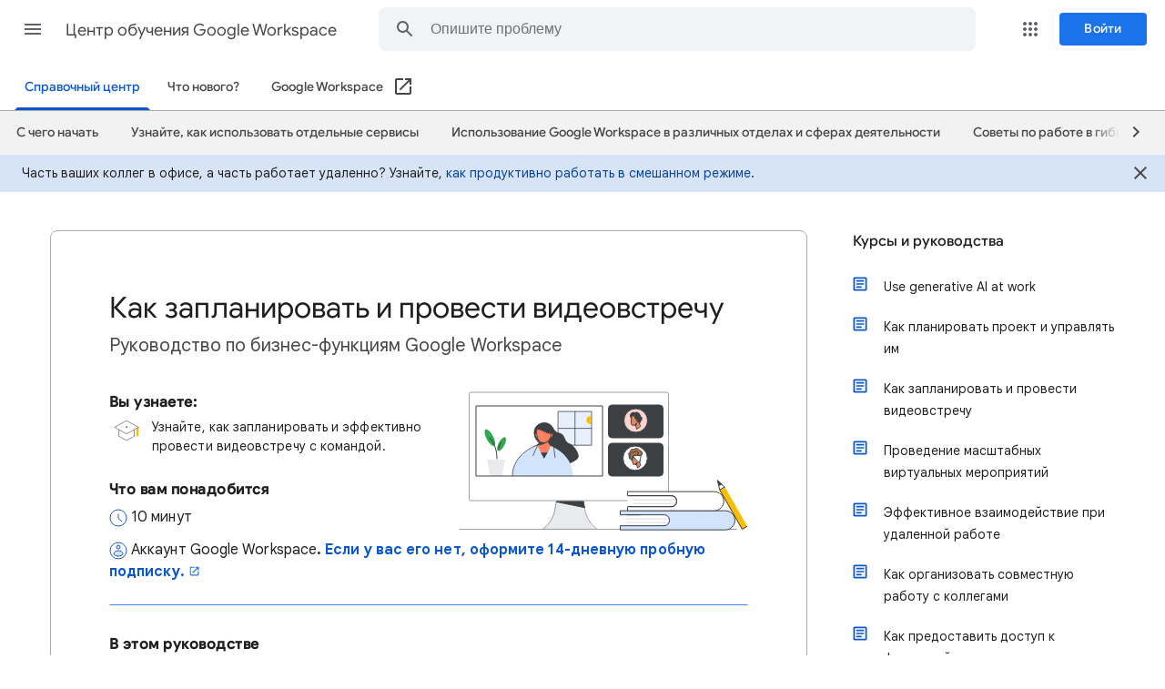

--- FILE ---
content_type: image/svg+xml
request_url: https://storage.googleapis.com/support-kms-prod/EdnwxtsbJ2Z8jZUjYI2ePdvH6L7PJWVsW61F
body_size: 54221
content:
<svg width="323" height="168" viewBox="0 0 323 168" fill="none" xmlns="http://www.w3.org/2000/svg">
<g id="calendar-check-guest-attendance">
<g id="calendar-check-guest-attendance_2">
<rect id="border and background" x="1" y="1" width="321" height="166" fill="white" stroke="#BDC1C6" stroke-linejoin="round"/>
<rect id="Rectangle" x="104" y="38" width="34" height="15" fill="#A8DAB5"/>
<rect id="Rectangle_2" opacity="0.8" x="139" y="114" width="34" height="15" fill="#A8DAB5"/>
<g id="calendar grid">
<rect id="Rectangle_3" x="280" y="66" width="32" height="15" fill="#AECBFA"/>
<path id="Line 4" d="M70.6321 66.5H312" stroke="#BDC1C6" stroke-linecap="square"/>
<path id="Line 4_2" d="M70.6321 97.5H312" stroke="#BDC1C6" stroke-linecap="square"/>
<path id="Line 4_3" d="M70.6321 129.5H312" stroke="#BDC1C6" stroke-linecap="square"/>
<path id="Line" d="M104 39V157.998" stroke="#BDC1C6" stroke-linecap="square"/>
<path id="Line_2" d="M139 39V157.998" stroke="#BDC1C6" stroke-linecap="square"/>
<path id="Line_3" d="M173 39V157.998" stroke="#BDC1C6" stroke-linecap="square"/>
<path id="Line_4" d="M209 39V157.998" stroke="#BDC1C6" stroke-linecap="square"/>
<path id="Line_5" d="M244 39V157.998" stroke="#BDC1C6" stroke-linecap="square"/>
<path id="Line_6" d="M280 39V157.998" stroke="#BDC1C6" stroke-linecap="square"/>
</g>
<rect id="calendar border" x="70.5" y="38" width="242" height="120" stroke="#BDC1C6"/>
<rect id="calendar border_2" x="10.5" y="64" width="50" height="39" stroke="#BDC1C6"/>
<path id="Line Copy 6" d="M28.4999 127.5H57.4999" stroke="#BDC1C6" stroke-linecap="round"/>
<path id="Line Copy 6_2" d="M28.4999 140.5H57.4999" stroke="#BDC1C6" stroke-linecap="round"/>
<path id="Line Copy 6_3" d="M28.4999 153.5H57.4999" stroke="#BDC1C6" stroke-linecap="round"/>
<rect id="checkbox" x="10" y="123" width="9" height="9" stroke="#BDC1C6" stroke-linejoin="round"/>
<rect id="checkbox_2" x="10" y="136" width="9" height="9" stroke="#BDC1C6" stroke-linejoin="round"/>
<rect id="checkbox_3" x="10" y="149" width="9" height="9" fill="#AECBFA" stroke="#AECBFA" stroke-linejoin="round"/>
<path id="checkmark" d="M11.5 153L13.5 155.5L17.5 150.5" stroke="white" stroke-linecap="round" stroke-linejoin="round"/>
<g id="my calendars">
<path id="my calendars arrow" d="M49.3652 116.191L53.2883 110.96L57.8652 116.191" stroke="#BDC1C6"/>
<path id="my calendars line" d="M10.4999 113.5H42.4999" stroke="#BDC1C6" stroke-linecap="round"/>
</g>
<g id="compose button">
<rect id="Rectangle Copy" x="11" y="37" width="49" height="20" rx="10" fill="white" stroke="#BDC1C6"/>
<path id="Line Copy 7" d="M37.95 47H53.4549" stroke="#BDC1C6" stroke-linecap="round"/>
<g id="Plus" opacity="0.5">
<g id="Group">
<g id="Rectangle 2">
<rect id="Rectangle_4" x="23.0186" y="39.5926" width="2.37037" height="14.2222" fill="#34A853" stroke="#3C4043" stroke-linejoin="round"/>
</g>
<rect id="Rectangle_5" x="31.3147" y="45.5185" width="2.37037" height="14.2222" transform="rotate(90 31.3147 45.5185)" fill="#FBBC04" stroke="#3C4043" stroke-linejoin="round"/>
<path id="Rectangle_6" fill-rule="evenodd" clip-rule="evenodd" d="M23.0186 39.5926H25.3889V46.7037L23.0186 47.8889V39.5926Z" fill="#EA4335" stroke="#3C4043" stroke-linejoin="round"/>
<path id="Rectangle_7" fill-rule="evenodd" clip-rule="evenodd" d="M31.3147 45.5185V47.8889H23.0184L25.3888 45.5185H31.3147Z" fill="#4285F4" stroke="#3C4043" stroke-linejoin="round"/>
</g>
</g>
</g>
<g id="People/profile-sm">
<g id="Group 13">
<mask id="mask0_1_46507" style="mask-type:luminance" maskUnits="userSpaceOnUse" x="288" y="7" width="24" height="24">
<circle id="Mask" cx="300" cy="19" r="11" fill="white" stroke="white"/>
</mask>
<g mask="url(#mask0_1_46507)">
<g id="user copy 11">
<g id="Group 79">
<path id="Fill 13" fill-rule="evenodd" clip-rule="evenodd" d="M296.694 18.8695C299.127 21.5195 305.012 27.2542 307.552 28.5653C307.215 26.6884 311.041 26.5157 311.713 24.7283C312.254 23.2898 309.813 20.0605 308.684 19.7438C306.152 19.0335 307.368 16.2468 304.444 15.6732C302.205 15.2344 302.868 12.0215 299.136 12.0215C295.553 12.0215 294.182 16.1349 296.694 18.8695Z" fill="#9AA0A6"/>
<g id="Group 20">
<path id="Fill 17" fill-rule="evenodd" clip-rule="evenodd" d="M292.337 24.2975L295.62 20.6366C295.62 20.6366 297.913 20.1448 298.094 17.7041H300.229C300.229 17.7041 300.728 20.2239 301.893 20.7244L303.891 26.3966" fill="#BDC1C6"/>
<path id="Stroke 19" d="M292.337 24.2975L295.62 20.6366C295.62 20.6366 297.913 20.1448 298.094 17.7041H300.229C300.229 17.7041 300.416 20.7474 303.017 20.7474L304.718 25.6379" stroke="#9AA0A6" stroke-width="0.519481" stroke-linecap="round" stroke-linejoin="round"/>
</g>
<g id="Group 24">
<path id="Fill 21" fill-rule="evenodd" clip-rule="evenodd" d="M293.46 27.576L294.039 22.2579C294.039 22.2579 298.021 24.1524 303.451 22.2579V27.576" fill="#9AA0A6"/>
<path id="Stroke 23" d="M293.46 27.576L294.039 22.2579C294.039 22.2579 298.021 24.1524 303.451 22.2579V27.576" stroke="#9AA0A6" stroke-width="0.519481" stroke-linecap="round" stroke-linejoin="round"/>
</g>
<path id="Stroke 29" d="M295.099 24.0877L296.9 20.0571" stroke="#BDC1C6" stroke-linecap="round" stroke-linejoin="round"/>
<path id="Fill 31" fill-rule="evenodd" clip-rule="evenodd" d="M300.696 18.7926C300.696 18.7926 298.642 20.4679 296.693 20.1515C296.693 20.1515 297.714 19.4526 297.912 18.3965L300.696 18.7926Z" fill="#F1F3F4"/>
<path id="Stroke 33" fill-rule="evenodd" clip-rule="evenodd" d="M300.696 18.7926C300.696 18.7926 298.642 20.4679 296.693 20.1515C296.693 20.1515 297.714 19.4526 297.912 18.3965L300.696 18.7926Z" stroke="#9AA0A6" stroke-width="0.519481" stroke-linecap="round" stroke-linejoin="round"/>
<path id="Fill 35" fill-rule="evenodd" clip-rule="evenodd" d="M301.212 17.9281C301.212 17.9281 302.334 17.2675 302.334 16.4114C302.334 15.5551 301.338 16.2768 301.338 16.2768L301.212 17.9281Z" fill="#BDC1C6"/>
<path id="Stroke 37" fill-rule="evenodd" clip-rule="evenodd" d="M301.212 17.9281C301.212 17.9281 302.334 17.2675 302.334 16.4114C302.334 15.5551 301.338 16.2768 301.338 16.2768L301.212 17.9281Z" stroke="#9AA0A6" stroke-width="0.519481" stroke-linecap="round" stroke-linejoin="round"/>
<path id="Fill 39" fill-rule="evenodd" clip-rule="evenodd" d="M297.094 17.9281C297.094 17.9281 295.972 17.2675 295.972 16.4114C295.972 15.5551 296.968 16.2768 296.968 16.2768L297.094 17.9281Z" fill="#BDC1C6"/>
<path id="Stroke 41" fill-rule="evenodd" clip-rule="evenodd" d="M297.094 17.9281C297.094 17.9281 295.972 17.2675 295.972 16.4114C295.972 15.5551 296.968 16.2768 296.968 16.2768L297.094 17.9281Z" stroke="#9AA0A6" stroke-width="0.519481" stroke-linecap="round" stroke-linejoin="round"/>
<path id="Fill 43" fill-rule="evenodd" clip-rule="evenodd" d="M299.161 19.3799C300.564 19.3799 301.39 18.0139 301.766 16.3746C302.142 14.7356 301.516 12.3859 299.06 12.3859C296.705 12.3859 296.167 14.6005 296.505 16.4839C296.857 18.4461 297.577 19.3521 299.161 19.3799Z" fill="#BDC1C6"/>
<path id="Stroke 45" fill-rule="evenodd" clip-rule="evenodd" d="M299.161 19.3799C300.564 19.3799 301.39 18.0139 301.766 16.3746C302.142 14.7356 301.516 12.3859 299.06 12.3859C296.705 12.3859 296.167 14.6005 296.505 16.4839C296.857 18.4461 297.577 19.3521 299.161 19.3799Z" stroke="#9AA0A6" stroke-linecap="round" stroke-linejoin="round"/>
<path id="Fill 47" fill-rule="evenodd" clip-rule="evenodd" d="M296.318 14.3623C298.492 14.3623 299.62 16.0442 301.882 16.0442C301.882 16.0442 302.966 12.022 299.136 12.022C296.827 12.0214 296.318 14.3623 296.318 14.3623Z" fill="#9AA0A6"/>
<path id="Stroke 49" fill-rule="evenodd" clip-rule="evenodd" d="M296.318 14.3623C298.492 14.3623 299.62 16.0442 301.882 16.0442C301.882 16.0442 302.966 12.022 299.136 12.022C296.827 12.0214 296.318 14.3623 296.318 14.3623Z" stroke="#9AA0A6" stroke-width="0.519481" stroke-linecap="round" stroke-linejoin="round"/>
<path id="Stroke 57" d="M302.684 20.7481L303.173 24.7347" stroke="#BDC1C6" stroke-width="0.779221" stroke-linecap="round" stroke-linejoin="round"/>
<path id="Stroke 59" d="M296.901 20.1366C296.901 20.1366 287.581 23.0145 287.581 31.4809" stroke="#BDC1C6" stroke-linecap="round" stroke-linejoin="round"/>
</g>
</g>
</g>
</g>
<circle id="Oval" cx="300" cy="19" r="11.5" stroke="#BDC1C6"/>
</g>
<path id="Shape" fill-rule="evenodd" clip-rule="evenodd" d="M270.875 28L270.525 25.1C270.208 25.0167 269.863 24.8708 269.488 24.6625C269.113 24.4542 268.8 24.2333 268.55 24L265.875 25.125L264 21.875L266.325 20.125C266.292 19.9583 266.263 19.7792 266.237 19.5875C266.212 19.3958 266.2 19.2083 266.2 19.025C266.2 18.8583 266.212 18.6792 266.237 18.4875C266.263 18.2958 266.292 18.0917 266.325 17.875L264 16.125L265.875 12.925L268.525 14.025C268.825 13.775 269.146 13.55 269.488 13.35C269.829 13.15 270.167 13 270.5 12.9L270.875 10H274.625L274.975 12.9C275.358 13.05 275.696 13.2083 275.988 13.375C276.279 13.5417 276.583 13.7583 276.9 14.025L279.625 12.925L281.5 16.125L279.1 17.925C279.167 18.125 279.2 18.3125 279.2 18.4875V19C279.2 19.15 279.196 19.3125 279.188 19.4875C279.179 19.6625 279.15 19.875 279.1 20.125L281.45 21.875L279.575 25.125L276.9 23.975C276.583 24.2417 276.271 24.4667 275.962 24.65C275.654 24.8333 275.325 24.9833 274.975 25.1L274.625 28H270.875ZM272.725 21.5C273.425 21.5 274.017 21.2583 274.5 20.775C274.983 20.2917 275.225 19.7 275.225 19C275.225 18.3 274.983 17.7083 274.5 17.225C274.017 16.7417 273.425 16.5 272.725 16.5C272.025 16.5 271.433 16.7417 270.95 17.225C270.467 17.7083 270.225 18.3 270.225 19C270.225 19.7 270.467 20.2917 270.95 20.775C271.433 21.2583 272.025 21.5 272.725 21.5ZM273.7 27H271.75L271.425 24.3C270.892 24.1667 270.417 23.9833 270 23.75C269.583 23.5167 269.175 23.2 268.775 22.8L266.3 23.85L265.3 22.15L267.45 20.5C267.383 20.2667 267.333 20.025 267.3 19.775C267.267 19.525 267.25 19.275 267.25 19.025C267.25 18.7417 267.267 18.4667 267.3 18.2C267.333 17.9333 267.392 17.6917 267.475 17.475L265.3 15.85L266.3 14.15L268.8 15.2C269.217 14.7833 269.637 14.4542 270.062 14.2125C270.487 13.9708 270.95 13.8 271.45 13.7L271.75 11H273.75L274.05 13.7C274.5 13.8 274.971 13.9958 275.463 14.2875C275.954 14.5792 276.35 14.8917 276.65 15.225L279.2 14.15L280.2 15.85L277.975 17.525C278.058 17.8083 278.112 18.0625 278.137 18.2875C278.162 18.5125 278.175 18.75 278.175 19C278.175 19.2333 278.162 19.4708 278.137 19.7125C278.112 19.9542 278.058 20.2167 277.975 20.5L280.15 22.15L279.15 23.85L276.675 22.775C276.258 23.1917 275.846 23.5167 275.438 23.75C275.029 23.9833 274.575 24.1667 274.075 24.3L273.7 27Z" fill="#BDC1C6"/>
<g id="Calendar icon - illustrated" opacity="0.5">
<path id="Path 5" fill-rule="evenodd" clip-rule="evenodd" d="M37.6472 25.2057H42.195V29.6162H38.7902C38.7902 29.6162 37.6462 29.4379 37.6462 28.6601C37.6462 27.8824 37.6472 25.2057 37.6472 25.2057Z" fill="#188038" stroke="#3C4043"/>
<rect id="white bg" x="42.1946" y="15.0315" width="10.4348" height="10.4348" fill="white"/>
<path id="Path" fill-rule="evenodd" clip-rule="evenodd" d="M52.3182 15.1341H42.195V25.2057H37.6472V12.0503C37.6472 12.0503 37.6113 10.6049 38.893 10.6049C40.1747 10.6049 52.3182 10.6049 52.3182 10.6049V15.1341Z" fill="#4285F4" stroke="#3C4043"/>
<g id="31">
<path id="Path_2" d="M45.3765 22.5297C44.973 22.5297 44.617 22.423 44.3086 22.2097C44.0002 21.9964 43.7881 21.6856 43.6721 21.2775L44.5347 20.9367C44.5904 21.1639 44.6901 21.339 44.8339 21.4619C44.9776 21.5848 45.1585 21.6462 45.3765 21.6462C45.5759 21.6462 45.7486 21.5859 45.8947 21.4654C46.0408 21.3448 46.1139 21.1917 46.1139 21.0062C46.1139 20.8068 46.0362 20.648 45.8808 20.5297C45.7255 20.4114 45.5156 20.3523 45.2512 20.3523H44.8408V19.5245H45.2165C45.4205 19.5245 45.5933 19.4735 45.7347 19.3714C45.8762 19.2694 45.9469 19.121 45.9469 18.9262C45.9469 18.7685 45.8889 18.6387 45.773 18.5367C45.657 18.4346 45.5086 18.3836 45.3278 18.3836C45.1376 18.3836 44.9846 18.4346 44.8686 18.5367C44.7527 18.6387 44.6715 18.7662 44.6252 18.9193L43.7973 18.5784C43.8947 18.3001 44.0744 18.059 44.3365 17.8549C44.5985 17.6509 44.9312 17.5488 45.3347 17.5488C45.6315 17.5488 45.897 17.6045 46.1312 17.7158C46.3655 17.8271 46.5475 17.979 46.6773 18.1714C46.8072 18.3639 46.8721 18.5807 46.8721 18.8219C46.8721 19.0769 46.813 19.2949 46.6947 19.4758C46.5765 19.6567 46.4339 19.7888 46.2669 19.8723V19.928C46.4988 20.0207 46.6866 20.1668 46.8304 20.3662C46.9741 20.5656 47.046 20.8068 47.046 21.0897C47.046 21.3633 46.9765 21.6091 46.8373 21.8271C46.6982 22.0451 46.5023 22.2167 46.2495 22.3419C45.9968 22.4671 45.7057 22.5297 45.3765 22.5297Z" fill="#1A73E8"/>
<path id="Path_3" d="M48.8551 18.8497L48.1386 19.3714L47.6794 18.6688L49.0777 17.6601H49.7664V22.4184H48.8551V18.8497Z" fill="#1A73E8"/>
</g>
<path id="Path 5_2" fill-rule="evenodd" clip-rule="evenodd" d="M56.6121 15.0153H52.0643V10.6048H55.4691C55.4691 10.6048 56.613 10.783 56.613 11.5608C56.613 12.3386 56.6121 15.0153 56.6121 15.0153Z" fill="#1967D2" stroke="#3C4043"/>
<path id="Path 3" fill-rule="evenodd" clip-rule="evenodd" d="M52.0645 30V25.3244H56.9495L52.0645 30Z" fill="#EA4335"/>
<path id="Line_7" d="M56.6004 25.6522L52.6526 29.6174" stroke="#3C4043" stroke-linecap="round"/>
<path id="Path 2" fill-rule="evenodd" clip-rule="evenodd" d="M52.0645 15.134H56.6048V25.2056H52.0645L52.0645 15.134Z" fill="#FBBC04" stroke="#3C4043"/>
<path id="Path 4" fill-rule="evenodd" clip-rule="evenodd" d="M42.1946 25.2056V29.6161H52.3177V25.2056H42.1946Z" fill="#34A853" stroke="#3C4043"/>
</g>
<g id="popup">
<rect id="Rectangle_8" x="127.5" y="7.5" width="188" height="152" rx="7.5" fill="white" stroke="#3C4043"/>
<g id="People/profile2 greyscale">
<ellipse id="Oval_2" cx="164.463" cy="94.4723" rx="8.46274" ry="8.4723" fill="white" stroke="#BDC1C6"/>
<g id="Group 27">
<path id="Fill 1" fill-rule="evenodd" clip-rule="evenodd" d="M169.279 94.5C169.279 94.5 169.985 93.6354 169.425 92.7063C170.612 91.5836 169.905 90.0092 168.679 89.906C169.159 88.3187 167.386 87.0799 165.919 87.867C164.852 86.4475 162.173 86.8089 161.786 88.5123C159.599 88.4477 158.346 91.39 160.413 92.6546L166.865 93.4547C166.865 93.4418 168.945 93.6483 169.279 94.5Z" fill="white"/>
<path id="Stroke 3" fill-rule="evenodd" clip-rule="evenodd" d="M169.279 94.5C169.279 94.5 169.985 93.6354 169.425 92.7063C170.612 91.5836 169.905 90.0092 168.679 89.906C169.159 88.3187 167.386 87.0799 165.919 87.867C164.852 86.4475 162.173 86.8089 161.786 88.5123C159.599 88.4477 158.346 91.39 160.413 92.6546L166.865 93.4547C166.865 93.4418 168.945 93.6483 169.279 94.5Z" stroke="#BDC1C6" stroke-linecap="round" stroke-linejoin="round"/>
<path id="Stroke 7" fill-rule="evenodd" clip-rule="evenodd" d="M163.169 101.616C163.169 101.616 163.855 100.206 164.191 98.8496C164.191 98.8496 165.63 99.548 166.652 99.2123C166.652 99.2123 167.096 98.5945 167.244 96.6471C167.325 95.6667 167.19 94.1759 166.921 93.2627C166.625 92.2285 165.617 91.5302 163.962 91.7853C161.716 92.1211 160.681 93.3567 161.098 95.4921C161.582 98.0304 161.326 98.0304 160.546 99.6689C160.56 99.6555 161.111 101.428 163.169 101.616Z" stroke="#BDC1C6" stroke-linecap="round" stroke-linejoin="round"/>
<path id="Stroke 9" d="M162.918 95.9099C162.918 95.9099 162.747 95.6493 162.507 95.6904C162.267 95.7316 162.107 96.0196 162.13 96.335C162.141 96.6504 162.393 97.0891 162.678 97.2674" stroke="#BDC1C6" stroke-linecap="round" stroke-linejoin="round"/>
<path id="Fill 11" fill-rule="evenodd" clip-rule="evenodd" d="M163.919 99.4419C163.919 99.4419 163.047 99.1129 162.918 97.8605C162.918 97.8605 163.347 98.6069 164.105 98.8852C164.105 98.8852 164.062 99.0244 164.033 99.1382C163.976 99.2774 163.919 99.4419 163.919 99.4419Z" fill="#BDC1C6"/>
<path id="Stroke 13" fill-rule="evenodd" clip-rule="evenodd" d="M163.919 99.4419C163.919 99.4419 163.047 99.1129 162.918 97.8605C162.918 97.8605 163.347 98.6069 164.105 98.8852C164.105 98.8852 164.062 99.0244 164.033 99.1382C163.976 99.2774 163.919 99.4419 163.919 99.4419Z" stroke="#BDC1C6" stroke-linecap="round" stroke-linejoin="round"/>
<path id="Fill 15" fill-rule="evenodd" clip-rule="evenodd" d="M161.608 98.0581C161.608 98.0581 161.514 97.0006 160.872 95.2427C160.229 93.4847 160.738 92.7568 160.738 92.7568C160.738 92.7568 164.381 91.3147 166.872 92.798C166.872 92.798 163.39 97.4538 161.608 98.0581Z" fill="white"/>
<path id="Stroke 17" fill-rule="evenodd" clip-rule="evenodd" d="M166.872 92.798C166.872 92.798 163.39 97.4538 161.608 98.0581C161.608 98.0581 161.514 97.0006 160.872 95.2427C160.229 93.4847 160.738 92.7568 160.738 92.7568C160.738 92.7568 164.381 91.3147 166.872 92.798Z" stroke="#BDC1C6" stroke-linecap="round" stroke-linejoin="round"/>
<path id="Fill 19" fill-rule="evenodd" clip-rule="evenodd" d="M166.477 93.1129L167.267 93.314C167.267 93.314 167.178 92.8717 166.936 92.5233L166.477 93.1129Z" fill="white"/>
<path id="Stroke 21" fill-rule="evenodd" clip-rule="evenodd" d="M166.477 93.1129L167.267 93.314C167.267 93.314 167.178 92.8717 166.936 92.5233L166.477 93.1129Z" stroke="#BDC1C6" stroke-linecap="round" stroke-linejoin="round"/>
<path id="Fill 23" fill-rule="evenodd" clip-rule="evenodd" d="M162.838 92.1105C162.838 92.1105 161.482 90.7859 162.517 89.6639C163.649 88.4338 165.549 88.9745 165.954 90.1505C167.547 89.2179 169.392 90.6642 168.47 92.3809C169.043 93.1379 169.197 95.6657 167.24 96.4767C167.24 96.4767 167.182 95.5147 167.184 95.5574C167.142 94.6112 166.975 93.8679 166.891 93.503C166.835 93.3002 166.709 93.0432 166.527 92.7188C166.527 92.7188 165.898 92.3133 164.71 92.1376C163.858 92.0159 162.838 92.1105 162.838 92.1105Z" fill="white"/>
<path id="Stroke 25" fill-rule="evenodd" clip-rule="evenodd" d="M162.838 92.1105C162.838 92.1105 161.482 90.7859 162.517 89.6639C163.649 88.4339 165.549 88.9745 165.954 90.1505C167.547 89.2179 169.392 90.6642 168.47 92.3809C169.043 93.1379 169.197 95.6657 167.24 96.4767C167.24 96.4767 167.182 95.5147 167.184 95.5574C167.142 94.6112 166.975 93.8679 166.891 93.503C166.835 93.3002 166.709 93.0432 166.527 92.7188C166.527 92.7188 165.898 92.3133 164.71 92.1376C163.858 92.0159 162.838 92.1105 162.838 92.1105Z" stroke="#BDC1C6" stroke-linecap="round" stroke-linejoin="round"/>
</g>
</g>
<g id="People/profile8 greyscale">
<g id="Group 22 Copy 7">
<ellipse id="Oval_3" cx="165.39" cy="72.4723" rx="8.46274" ry="8.4723" fill="white" stroke="#BDC1C6"/>
</g>
<path id="Fill 1_2" fill-rule="evenodd" clip-rule="evenodd" d="M164.252 67.5928C164.252 67.5928 163.652 66.5639 162.358 66.6548C161.064 66.7454 159.986 67.865 159.924 69.8012C159.863 71.7374 159.216 72.2065 159.308 73.583C159.401 74.9595 160.71 76.2605 161.588 76.5328C161.588 76.5328 162.004 76.1242 162.188 75.7461C162.45 75.2016 162.512 74.8841 162.389 73.8252C162.312 73.1141 162.558 72.963 162.974 71.7528C163.39 70.5426 164.976 69.1963 164.252 67.5928Z" fill="white"/>
<path id="Stroke 3_2" fill-rule="evenodd" clip-rule="evenodd" d="M164.252 67.5928C164.252 67.5928 163.652 66.5639 162.358 66.6548C161.064 66.7454 159.986 67.865 159.924 69.8012C159.863 71.7374 159.216 72.2065 159.308 73.583C159.401 74.9595 160.71 76.2605 161.588 76.5328C161.588 76.5328 162.004 76.1242 162.188 75.7461C162.45 75.2016 162.512 74.8841 162.389 73.8252C162.312 73.1141 162.558 72.963 162.974 71.7528C163.39 70.5426 164.976 69.1963 164.252 67.5928Z" stroke="#BDC1C6" stroke-linecap="round" stroke-linejoin="round"/>
<path id="Fill 5" fill-rule="evenodd" clip-rule="evenodd" d="M165.548 78.5096C165.548 78.5096 166.355 76.8738 166.75 75.3003C166.75 75.3003 168.443 76.1104 169.646 75.721C169.646 75.721 170.168 75.0043 170.342 72.7454C170.437 71.6081 170.278 69.8789 169.962 68.8195C169.614 67.6199 168.427 66.8096 166.481 67.1058C163.839 67.4953 162.62 68.9285 163.111 71.4054C163.68 74.35 163.38 74.35 162.462 76.2507C162.478 76.2351 163.127 78.2915 165.548 78.5096Z" fill="white"/>
<path id="Stroke 7_2" fill-rule="evenodd" clip-rule="evenodd" d="M165.548 78.5096C165.548 78.5096 166.355 76.8738 166.75 75.3003C166.75 75.3003 168.443 76.1104 169.646 75.721C169.646 75.721 170.168 75.0043 170.342 72.7454C170.437 71.6081 170.278 69.8789 169.962 68.8195C169.614 67.6199 168.427 66.8096 166.481 67.1058C163.839 67.4953 162.62 68.9285 163.111 71.4054C163.68 74.35 163.38 74.35 162.462 76.2507C162.478 76.2351 163.127 78.2915 165.548 78.5096Z" stroke="#BDC1C6" stroke-linecap="round" stroke-linejoin="round"/>
<path id="Fill 9" fill-rule="evenodd" clip-rule="evenodd" d="M166.428 75.9398C166.428 75.9398 165.556 75.5285 165.427 73.9631C165.427 73.9631 165.856 74.8959 166.613 75.244C166.613 75.244 166.57 75.418 166.542 75.5603C166.485 75.7342 166.428 75.9398 166.428 75.9398Z" fill="#BDC1C6"/>
<path id="Stroke 11" fill-rule="evenodd" clip-rule="evenodd" d="M166.428 75.9398C166.428 75.9398 165.556 75.5285 165.427 73.9631C165.427 73.9631 165.856 74.8959 166.613 75.244C166.613 75.244 166.57 75.418 166.542 75.5603C166.485 75.7342 166.428 75.9398 166.428 75.9398Z" stroke="#BDC1C6" stroke-linecap="round" stroke-linejoin="round"/>
<path id="Stroke 13_2" d="M167.602 71.4131L165.229 71.3735" stroke="#BDC1C6" stroke-linecap="round" stroke-linejoin="round"/>
<path id="Fill 15_2" fill-rule="evenodd" clip-rule="evenodd" d="M163.516 73.7654C163.516 73.7654 165.061 72.045 165.392 71.3099C165.392 71.3099 166.212 71.1222 166.448 70.4339C166.448 70.4339 166.559 71.9824 165.755 72.5142C165.755 72.5142 168.561 71.4818 168.545 68.3695C168.545 68.3695 168.876 68.3852 169.207 68.6198C169.932 69.1203 170.673 70.356 170.468 71.8729C170.468 71.8729 171.666 69.3861 170.909 68.0409C170.216 66.8366 168.655 67.0088 168.655 67.0088C168.655 67.0088 167.835 66.6491 166.511 66.6491C164.699 66.6491 163.453 67.3058 162.854 68.5259C162.255 69.7459 162.476 70.7467 162.649 71.4194C162.823 72.0919 163.532 73.0145 163.516 73.7654Z" fill="white"/>
<path id="Stroke 17_2" fill-rule="evenodd" clip-rule="evenodd" d="M163.516 73.7654C163.516 73.7654 165.061 72.045 165.392 71.3099C165.392 71.3099 166.212 71.1222 166.448 70.4339C166.448 70.4339 166.559 71.9824 165.755 72.5142C165.755 72.5142 168.561 71.4818 168.545 68.3695C168.545 68.3695 168.876 68.3852 169.207 68.6198C169.932 69.1203 170.673 70.356 170.468 71.8729C170.468 71.8729 171.666 69.3861 170.909 68.0409C170.216 66.8366 168.655 67.0088 168.655 67.0088C168.655 67.0088 167.835 66.6491 166.511 66.6491C164.699 66.6491 163.453 67.3058 162.854 68.5259C162.255 69.7459 162.476 70.7467 162.649 71.4194C162.823 72.0919 163.532 73.0145 163.516 73.7654Z" stroke="#BDC1C6" stroke-linecap="round" stroke-linejoin="round"/>
<path id="Fill 19_2" fill-rule="evenodd" clip-rule="evenodd" d="M167.997 72.5794C168.434 72.5794 168.788 72.0484 168.788 71.3934C168.788 70.7382 168.434 70.2073 167.997 70.2073C167.56 70.2073 167.206 70.7382 167.206 71.3934C167.206 72.0484 167.56 72.5794 167.997 72.5794Z" fill="white"/>
<path id="Stroke 21_2" fill-rule="evenodd" clip-rule="evenodd" d="M167.997 72.5794C168.434 72.5794 168.788 72.0484 168.788 71.3934C168.788 70.7382 168.434 70.2073 167.997 70.2073C167.56 70.2073 167.206 70.7382 167.206 71.3934C167.206 72.0484 167.56 72.5794 167.997 72.5794Z" stroke="#BDC1C6" stroke-linecap="round"/>
<path id="Fill 23_2" fill-rule="evenodd" clip-rule="evenodd" d="M170.369 72.5794C170.806 72.5794 171.16 72.0484 171.16 71.3934C171.16 70.7382 170.806 70.2073 170.369 70.2073C169.932 70.2073 169.578 70.7382 169.578 71.3934C169.578 72.0484 169.932 72.5794 170.369 72.5794Z" fill="white"/>
<path id="Stroke 25_2" fill-rule="evenodd" clip-rule="evenodd" d="M170.369 72.5794C170.806 72.5794 171.16 72.0484 171.16 71.3934C171.16 70.7382 170.806 70.2073 170.369 70.2073C169.932 70.2073 169.578 70.7382 169.578 71.3934C169.578 72.0484 169.932 72.5794 170.369 72.5794Z" stroke="#BDC1C6" stroke-linecap="round"/>
<path id="Stroke 27" d="M169.381 71.3933H168.985" stroke="#BDC1C6" stroke-linecap="round" stroke-linejoin="round"/>
<path id="Fill 29" fill-rule="evenodd" clip-rule="evenodd" d="M165.23 71.2777C165.23 71.2777 164.972 70.9522 164.612 71.0035C164.252 71.0549 164.012 71.4149 164.047 71.8093C164.064 72.2034 164.441 72.7521 164.87 72.9747" fill="white"/>
<path id="Stroke 31" d="M165.23 71.2777C165.23 71.2777 164.972 70.9522 164.612 71.0035C164.252 71.0549 164.012 71.4149 164.047 71.8093C164.064 72.2034 164.441 72.7521 164.87 72.9747" stroke="#BDC1C6" stroke-linecap="round" stroke-linejoin="round"/>
</g>
<g id="People/profile1 greyscale">
<ellipse id="Oval_4" cx="164.644" cy="51.5303" rx="8.5207" ry="8.53032" fill="white" stroke="#BDC1C6"/>
<g id="Group 25">
<path id="Stroke 3_3" fill-rule="evenodd" clip-rule="evenodd" d="M164.105 57.4922C164.105 57.4922 164.811 56.0243 165.157 54.6121C165.157 54.6121 166.637 55.3392 167.689 54.9897C167.689 54.9897 168.145 54.3466 168.297 52.3195C168.38 51.299 168.242 49.7472 167.965 48.7965C167.661 47.72 166.623 46.9929 164.921 47.2587C162.611 47.6082 161.546 48.8944 161.974 51.1171C162.473 53.7595 162.21 53.7595 161.407 55.4651C161.421 55.4651 161.974 57.3105 164.105 57.4922Z" stroke="#BDC1C6" stroke-linecap="round" stroke-linejoin="round"/>
<path id="Stroke 5" d="M163.884 51.145C163.884 51.145 163.676 50.8795 163.386 50.9213C163.095 50.9633 162.901 51.2569 162.929 51.5785C162.943 51.8999 163.247 52.3475 163.593 52.5291" stroke="#BDC1C6" stroke-linecap="round" stroke-linejoin="round"/>
<path id="Fill 7" fill-rule="evenodd" clip-rule="evenodd" d="M164.991 55.2274C164.991 55.2274 164.147 54.8639 164.022 53.4799C164.022 53.4799 164.437 54.3047 165.171 54.6123C165.171 54.6123 165.129 54.766 165.101 54.8919C165.046 55.0317 164.991 55.2274 164.991 55.2274Z" fill="#BDC1C6"/>
<path id="Stroke 9_2" fill-rule="evenodd" clip-rule="evenodd" d="M164.991 55.2274C164.991 55.2274 164.147 54.8639 164.022 53.4799C164.022 53.4799 164.437 54.3047 165.171 54.6123C165.171 54.6123 165.129 54.766 165.101 54.8919C165.046 55.0317 164.991 55.2274 164.991 55.2274Z" stroke="#BDC1C6" stroke-linecap="round" stroke-linejoin="round"/>
<path id="Fill 11_2" fill-rule="evenodd" clip-rule="evenodd" d="M163.178 52.1655C163.178 52.1655 163.095 53.2981 161.891 53.4098C161.698 53.4237 161.255 53.3119 161.476 52.7247C161.601 52.4173 161.49 52.1515 161.186 52.1097C160.854 52.0537 160.273 51.6762 160.605 50.8515C160.605 50.8515 159.844 50.5159 160.148 49.719C160.148 49.719 160.494 49.6632 160.951 49.1178C161.255 48.7404 161.518 47.9994 162.099 47.0208C162.805 45.8186 164.548 45.5109 165.613 46.1961C165.613 46.1961 167.135 45.3152 168.311 46.6433C169.349 47.8317 168.865 49.3417 168.187 49.9147C168.187 49.9147 168.035 48.7404 167.785 48.3489C167.785 48.3489 166.72 47.9575 165.627 48.5028C165.627 48.5028 166.07 49.4953 164.645 50.6137C164.645 50.6137 163.981 51.4806 164.34 51.9139C164.34 51.9139 163.842 51.6762 163.898 51.145C163.898 51.145 163.759 50.9214 163.4 50.9214C163.192 50.9214 162.943 51.1591 162.943 51.5785C162.929 51.816 163.178 52.1655 163.178 52.1655Z" fill="white"/>
<path id="Stroke 13_3" fill-rule="evenodd" clip-rule="evenodd" d="M163.178 52.1655C163.178 52.1655 163.095 53.2981 161.891 53.4098C161.698 53.4237 161.255 53.3119 161.476 52.7247C161.601 52.4173 161.49 52.1515 161.186 52.1097C160.854 52.0537 160.273 51.6762 160.605 50.8515C160.605 50.8515 159.844 50.5159 160.148 49.719C160.148 49.719 160.494 49.6632 160.951 49.1178C161.255 48.7404 161.518 47.9994 162.099 47.0208C162.805 45.8186 164.548 45.5109 165.613 46.1961C165.613 46.1961 167.135 45.3152 168.311 46.6433C169.349 47.8317 168.865 49.3417 168.187 49.9147C168.187 49.9147 168.035 48.7404 167.785 48.3489C167.785 48.3489 166.72 47.9575 165.627 48.5028C165.627 48.5028 166.07 49.4953 164.645 50.6137C164.645 50.6137 163.981 51.4806 164.34 51.9139C164.34 51.9139 163.842 51.6762 163.898 51.145C163.898 51.145 163.759 50.9214 163.4 50.9214C163.192 50.9214 162.943 51.1591 162.943 51.5785C162.929 51.816 163.178 52.1655 163.178 52.1655Z" stroke="#BDC1C6" stroke-linecap="round" stroke-linejoin="round"/>
</g>
</g>
<g id="rsvp yes symbol">
<circle id="Oval_5" cx="174.02" cy="77" r="4.5" fill="#CEEAD6" stroke="white"/>
<path id="checkmark_2" d="M171.02 77.2778L173.02 79.7778L177.02 74.7778" stroke="#1E8E3E" stroke-linecap="round" stroke-linejoin="round"/>
</g>
<g id="rsvp yes symbol copy">
<circle id="Oval_6" cx="174.02" cy="97" r="4.5" fill="#CEEAD6" stroke="white"/>
<path id="checkmark_3" d="M171.02 97.2778L173.02 99.7778L177.02 94.7778" stroke="#1E8E3E" stroke-linecap="round" stroke-linejoin="round"/>
</g>
<rect id="Rectangle_9" x="157" y="19" width="148" height="5" fill="#E8EAED"/>
<path id="Line 12" d="M155.375 32.5H304.625" stroke="#BDC1C6" stroke-linecap="round"/>
<path id="Line 12_2" d="M195.275 49.5H304.725" stroke="#BDC1C6" stroke-linecap="round"/>
<path id="Line 12_3" d="M195.275 73.5H304.725" stroke="#BDC1C6" stroke-linecap="round"/>
<path id="Line 12_4" d="M195.275 96.5H304.725" stroke="#BDC1C6" stroke-linecap="round"/>
<rect id="Rectangle_10" x="138" y="18" width="9" height="9" rx="2" fill="#A8DAB5"/>
<rect id="Rectangle_11" x="133.5" y="116.5" width="46" height="15" rx="7.5" stroke="#3C4043"/>
<rect id="Rectangle_12" x="183.5" y="116.5" width="29" height="15" rx="7.5" stroke="#3C4043"/>
<rect id="Rectangle_13" x="216.5" y="116.5" width="29" height="15" rx="7.5" stroke="#3C4043"/>
<rect id="Rectangle_14" x="249.5" y="116.5" width="42" height="15" rx="7.5" fill="#E8F0FE" stroke="#4285F4"/>
<rect id="Rectangle_15" x="194.5" y="139.5" width="115" height="15" rx="7.5" stroke="#3C4043"/>
<path id="Line 15" d="M296.5 117.292V130.708" stroke="#3C4043" stroke-linecap="round"/>
<path id="Line 14" d="M128.289 112.5H314.711" stroke="#BDC1C6" stroke-linecap="square"/>
<path id="Line 14_2" d="M128.289 135.5H314.711" stroke="#BDC1C6" stroke-linecap="square"/>
<path id="my calendars arrow_2" d="M310.125 121.615L305.625 127.615L300.375 121.615" stroke="#3C4043"/>
<g id="Icons/close-sm">
<path id="Line 8" d="M297.25 144.273L302.75 149.727" stroke="#3C4043" stroke-linecap="square"/>
<path id="Line 8_2" d="M302.75 144.273L297.25 149.727" stroke="#3C4043" stroke-linecap="square"/>
</g>
<path id="Line 16" d="M253 150H292" stroke="#3C4043" stroke-linecap="round"/>
<path id="Proposal: EDITABLE TEXT" d="M202.924 150V142.124H205.828C206.268 142.124 206.675 142.212 207.049 142.388C207.423 142.557 207.724 142.817 207.951 143.169C208.178 143.521 208.292 143.968 208.292 144.511C208.292 145.054 208.178 145.501 207.951 145.853C207.724 146.205 207.423 146.469 207.049 146.645C206.675 146.814 206.268 146.898 205.828 146.898H203.859V150H202.924ZM203.859 146.007H205.85C206.165 146.007 206.433 145.948 206.653 145.831C206.88 145.714 207.053 145.545 207.17 145.325C207.295 145.098 207.357 144.826 207.357 144.511C207.357 144.188 207.295 143.917 207.17 143.697C207.053 143.477 206.88 143.308 206.653 143.191C206.433 143.074 206.165 143.015 205.85 143.015H203.859V146.007ZM209.495 150V144.214H210.375V145.017H210.419C210.493 144.826 210.606 144.658 210.76 144.511C210.914 144.364 211.09 144.251 211.288 144.17C211.494 144.089 211.703 144.049 211.915 144.049C212.055 144.049 212.168 144.056 212.256 144.071C212.344 144.086 212.421 144.108 212.487 144.137V145.116C212.385 145.065 212.275 145.028 212.157 145.006C212.04 144.984 211.919 144.973 211.794 144.973C211.538 144.973 211.303 145.046 211.09 145.193C210.885 145.34 210.72 145.538 210.595 145.787C210.478 146.029 210.419 146.297 210.419 146.59V150H209.495ZM215.761 150.176C215.197 150.176 214.705 150.048 214.287 149.791C213.877 149.527 213.558 149.164 213.33 148.702C213.103 148.24 212.989 147.708 212.989 147.107C212.989 146.498 213.103 145.967 213.33 145.512C213.558 145.05 213.877 144.691 214.287 144.434C214.705 144.17 215.197 144.038 215.761 144.038C216.326 144.038 216.814 144.17 217.224 144.434C217.635 144.691 217.95 145.05 218.17 145.512C218.398 145.967 218.511 146.498 218.511 147.107C218.511 147.708 218.398 148.24 218.17 148.702C217.95 149.164 217.635 149.527 217.224 149.791C216.814 150.048 216.326 150.176 215.761 150.176ZM215.761 149.329C216.121 149.329 216.436 149.241 216.707 149.065C216.986 148.889 217.202 148.636 217.356 148.306C217.51 147.976 217.587 147.576 217.587 147.107C217.587 146.638 217.51 146.238 217.356 145.908C217.202 145.578 216.986 145.325 216.707 145.149C216.436 144.973 216.121 144.885 215.761 144.885C215.402 144.885 215.083 144.973 214.804 145.149C214.526 145.325 214.306 145.578 214.144 145.908C213.99 146.238 213.913 146.638 213.913 147.107C213.913 147.576 213.99 147.976 214.144 148.306C214.306 148.636 214.526 148.889 214.804 149.065C215.083 149.241 215.402 149.329 215.761 149.329ZM219.722 152.376V144.214H220.602V145.061H220.646C220.749 144.878 220.888 144.709 221.064 144.555C221.247 144.401 221.46 144.276 221.702 144.181C221.951 144.086 222.212 144.038 222.483 144.038C223.004 144.038 223.458 144.166 223.847 144.423C224.236 144.68 224.536 145.039 224.749 145.501C224.962 145.963 225.068 146.498 225.068 147.107C225.068 147.716 224.958 148.251 224.738 148.713C224.525 149.175 224.225 149.534 223.836 149.791C223.455 150.048 223.004 150.176 222.483 150.176C222.036 150.176 221.654 150.084 221.339 149.901C221.024 149.71 220.793 149.49 220.646 149.241H220.602L220.646 150V152.376H219.722ZM222.384 149.329C222.729 149.329 223.033 149.245 223.297 149.076C223.561 148.907 223.766 148.658 223.913 148.328C224.067 147.991 224.144 147.584 224.144 147.107C224.144 146.623 224.067 146.216 223.913 145.886C223.766 145.556 223.561 145.307 223.297 145.138C223.033 144.969 222.729 144.885 222.384 144.885C222.039 144.885 221.731 144.969 221.46 145.138C221.196 145.307 220.987 145.556 220.833 145.886C220.679 146.216 220.602 146.623 220.602 147.107C220.602 147.584 220.679 147.991 220.833 148.328C220.987 148.658 221.196 148.907 221.46 149.076C221.731 149.245 222.039 149.329 222.384 149.329ZM228.759 150.176C228.195 150.176 227.703 150.048 227.285 149.791C226.875 149.527 226.556 149.164 226.328 148.702C226.101 148.24 225.987 147.708 225.987 147.107C225.987 146.498 226.101 145.967 226.328 145.512C226.556 145.05 226.875 144.691 227.285 144.434C227.703 144.17 228.195 144.038 228.759 144.038C229.324 144.038 229.812 144.17 230.222 144.434C230.633 144.691 230.948 145.05 231.168 145.512C231.396 145.967 231.509 146.498 231.509 147.107C231.509 147.708 231.396 148.24 231.168 148.702C230.948 149.164 230.633 149.527 230.222 149.791C229.812 150.048 229.324 150.176 228.759 150.176ZM228.759 149.329C229.119 149.329 229.434 149.241 229.705 149.065C229.984 148.889 230.2 148.636 230.354 148.306C230.508 147.976 230.585 147.576 230.585 147.107C230.585 146.638 230.508 146.238 230.354 145.908C230.2 145.578 229.984 145.325 229.705 145.149C229.434 144.973 229.119 144.885 228.759 144.885C228.4 144.885 228.081 144.973 227.802 145.149C227.524 145.325 227.304 145.578 227.142 145.908C226.988 146.238 226.911 146.638 226.911 147.107C226.911 147.576 226.988 147.976 227.142 148.306C227.304 148.636 227.524 148.889 227.802 149.065C228.081 149.241 228.4 149.329 228.759 149.329ZM234.678 150.176C234.282 150.176 233.912 150.11 233.567 149.978C233.222 149.839 232.936 149.641 232.709 149.384C232.489 149.12 232.357 148.801 232.313 148.427L233.204 148.273C233.263 148.566 233.417 148.819 233.666 149.032C233.915 149.245 234.253 149.351 234.678 149.351C235.045 149.351 235.356 149.274 235.613 149.12C235.87 148.959 235.998 148.731 235.998 148.438C235.998 148.262 235.954 148.112 235.866 147.987C235.778 147.855 235.646 147.745 235.47 147.657C235.301 147.569 235.085 147.503 234.821 147.459L234.106 147.327C233.783 147.268 233.494 147.169 233.237 147.03C232.988 146.891 232.79 146.711 232.643 146.491C232.504 146.264 232.434 145.992 232.434 145.677C232.434 145.347 232.529 145.061 232.72 144.819C232.918 144.57 233.178 144.379 233.501 144.247C233.831 144.108 234.19 144.038 234.579 144.038C234.931 144.038 235.257 144.093 235.558 144.203C235.866 144.306 236.123 144.474 236.328 144.709C236.541 144.936 236.673 145.241 236.724 145.622L235.866 145.754C235.793 145.431 235.635 145.204 235.393 145.072C235.158 144.933 234.887 144.863 234.579 144.863C234.242 144.863 233.956 144.936 233.721 145.083C233.486 145.222 233.369 145.417 233.369 145.666C233.369 145.886 233.457 146.066 233.633 146.205C233.809 146.344 234.088 146.454 234.469 146.535L235.283 146.7C235.804 146.803 236.207 146.993 236.493 147.272C236.779 147.543 236.922 147.921 236.922 148.405C236.922 148.764 236.823 149.076 236.625 149.34C236.427 149.604 236.159 149.809 235.822 149.956C235.485 150.103 235.103 150.176 234.678 150.176ZM239.894 150.176C239.498 150.176 239.149 150.103 238.849 149.956C238.548 149.809 238.313 149.604 238.145 149.34C237.976 149.069 237.892 148.75 237.892 148.383C237.892 147.994 237.991 147.672 238.189 147.415C238.394 147.151 238.662 146.953 238.992 146.821C239.329 146.689 239.692 146.623 240.081 146.623C240.308 146.623 240.517 146.634 240.708 146.656C240.906 146.671 241.093 146.696 241.269 146.733C241.452 146.77 241.628 146.817 241.797 146.876V146.238C241.797 145.82 241.657 145.49 241.379 145.248C241.1 144.999 240.744 144.874 240.312 144.874C239.93 144.874 239.615 144.962 239.366 145.138C239.116 145.307 238.944 145.56 238.849 145.897L238.013 145.688C238.079 145.343 238.218 145.05 238.431 144.808C238.643 144.559 238.911 144.368 239.234 144.236C239.564 144.104 239.923 144.038 240.312 144.038C241.067 144.038 241.65 144.229 242.061 144.61C242.479 144.991 242.688 145.527 242.688 146.216V150H241.797V149.241H241.753C241.65 149.388 241.514 149.534 241.346 149.681C241.177 149.828 240.972 149.945 240.73 150.033C240.495 150.128 240.216 150.176 239.894 150.176ZM240.059 149.362C240.396 149.362 240.693 149.289 240.95 149.142C241.214 148.995 241.419 148.794 241.566 148.537C241.72 148.273 241.797 147.98 241.797 147.657C241.525 147.554 241.265 147.481 241.016 147.437C240.766 147.393 240.51 147.371 240.246 147.371C239.828 147.371 239.487 147.452 239.223 147.613C238.966 147.767 238.838 148.024 238.838 148.383C238.838 148.676 238.951 148.915 239.179 149.098C239.413 149.274 239.707 149.362 240.059 149.362ZM244.225 150V141.464H245.149V150H244.225ZM247.376 145.534C247.178 145.534 247.009 145.468 246.87 145.336C246.738 145.197 246.672 145.028 246.672 144.83C246.672 144.632 246.738 144.467 246.87 144.335C247.009 144.196 247.178 144.126 247.376 144.126C247.574 144.126 247.739 144.196 247.871 144.335C248.01 144.467 248.08 144.632 248.08 144.83C248.08 145.028 248.01 145.197 247.871 145.336C247.739 145.468 247.574 145.534 247.376 145.534ZM247.376 150.066C247.178 150.066 247.009 150 246.87 149.868C246.738 149.729 246.672 149.56 246.672 149.362C246.672 149.171 246.738 149.01 246.87 148.878C247.009 148.739 247.178 148.669 247.376 148.669C247.574 148.669 247.739 148.739 247.871 148.878C248.01 149.01 248.08 149.171 248.08 149.362C248.08 149.56 248.01 149.729 247.871 149.868C247.739 150 247.574 150.066 247.376 150.066Z" fill="#3C4043"/>
<path id="Maybe EDITABLE TEXT" d="M254.924 127.5V119.624H256.266L258.62 126.048H258.664L261.029 119.624H262.36V127.5H261.447V122.495L261.491 121.021H261.447L259.027 127.5H258.257L255.837 121.021H255.793L255.837 122.495V127.5H254.924ZM265.672 127.676C265.276 127.676 264.928 127.603 264.627 127.456C264.326 127.309 264.092 127.104 263.923 126.84C263.754 126.569 263.67 126.25 263.67 125.883C263.67 125.494 263.769 125.172 263.967 124.915C264.172 124.651 264.44 124.453 264.77 124.321C265.107 124.189 265.47 124.123 265.859 124.123C266.086 124.123 266.295 124.134 266.486 124.156C266.684 124.171 266.871 124.196 267.047 124.233C267.23 124.27 267.406 124.317 267.575 124.376V123.738C267.575 123.32 267.436 122.99 267.157 122.748C266.878 122.499 266.523 122.374 266.09 122.374C265.709 122.374 265.393 122.462 265.144 122.638C264.895 122.807 264.722 123.06 264.627 123.397L263.791 123.188C263.857 122.843 263.996 122.55 264.209 122.308C264.422 122.059 264.689 121.868 265.012 121.736C265.342 121.604 265.701 121.538 266.09 121.538C266.845 121.538 267.428 121.729 267.839 122.11C268.257 122.491 268.466 123.027 268.466 123.716V127.5H267.575V126.741H267.531C267.428 126.888 267.293 127.034 267.124 127.181C266.955 127.328 266.75 127.445 266.508 127.533C266.273 127.628 265.995 127.676 265.672 127.676ZM265.837 126.862C266.174 126.862 266.471 126.789 266.728 126.642C266.992 126.495 267.197 126.294 267.344 126.037C267.498 125.773 267.575 125.48 267.575 125.157C267.304 125.054 267.043 124.981 266.794 124.937C266.545 124.893 266.288 124.871 266.024 124.871C265.606 124.871 265.265 124.952 265.001 125.113C264.744 125.267 264.616 125.524 264.616 125.883C264.616 126.176 264.73 126.415 264.957 126.598C265.192 126.774 265.485 126.862 265.837 126.862ZM270.281 129.876C270.141 129.876 270.006 129.865 269.874 129.843C269.749 129.821 269.624 129.784 269.5 129.733V128.875C269.551 128.904 269.632 128.941 269.742 128.985C269.859 129.029 269.995 129.051 270.149 129.051C270.31 129.051 270.449 129.018 270.567 128.952C270.691 128.893 270.805 128.791 270.908 128.644C271.01 128.497 271.113 128.296 271.216 128.039L271.458 127.423L269.236 121.714H270.237L271.92 126.213H271.931L273.614 121.714H274.593L272.008 128.27C271.861 128.651 271.7 128.959 271.524 129.194C271.355 129.436 271.168 129.608 270.963 129.711C270.765 129.821 270.537 129.876 270.281 129.876ZM278.2 127.676C277.914 127.676 277.65 127.628 277.408 127.533C277.166 127.445 276.957 127.328 276.781 127.181C276.605 127.034 276.465 126.877 276.363 126.708H276.319V127.5H275.439V118.964H276.363V121.714L276.319 122.506H276.363C276.465 122.337 276.605 122.18 276.781 122.033C276.957 121.886 277.166 121.769 277.408 121.681C277.657 121.586 277.925 121.538 278.211 121.538C278.731 121.538 279.182 121.67 279.564 121.934C279.952 122.191 280.253 122.55 280.466 123.012C280.678 123.467 280.785 123.998 280.785 124.607C280.785 125.208 280.678 125.74 280.466 126.202C280.253 126.664 279.952 127.027 279.564 127.291C279.175 127.548 278.72 127.676 278.2 127.676ZM278.101 126.829C278.445 126.829 278.75 126.745 279.014 126.576C279.278 126.4 279.483 126.147 279.63 125.817C279.784 125.487 279.861 125.084 279.861 124.607C279.861 124.13 279.784 123.727 279.63 123.397C279.483 123.067 279.278 122.818 279.014 122.649C278.75 122.473 278.445 122.385 278.101 122.385C277.756 122.385 277.448 122.473 277.177 122.649C276.913 122.818 276.704 123.067 276.55 123.397C276.396 123.727 276.319 124.13 276.319 124.607C276.319 125.084 276.396 125.487 276.55 125.817C276.704 126.147 276.913 126.4 277.177 126.576C277.448 126.745 277.756 126.829 278.101 126.829ZM284.366 127.676C283.824 127.676 283.351 127.544 282.947 127.28C282.551 127.009 282.243 126.642 282.023 126.18C281.811 125.718 281.704 125.197 281.704 124.618C281.704 124.024 281.814 123.496 282.034 123.034C282.262 122.565 282.573 122.198 282.969 121.934C283.373 121.67 283.835 121.538 284.355 121.538C284.913 121.538 285.382 121.648 285.763 121.868C286.152 122.088 286.449 122.403 286.654 122.814C286.86 123.217 286.962 123.701 286.962 124.266C286.962 124.361 286.959 124.457 286.951 124.552C286.951 124.64 286.948 124.717 286.94 124.783H282.628C282.643 125.179 282.716 125.524 282.848 125.817C282.995 126.147 283.2 126.4 283.464 126.576C283.736 126.745 284.047 126.829 284.399 126.829C284.861 126.829 285.21 126.734 285.444 126.543C285.686 126.345 285.862 126.092 285.972 125.784L286.786 126.004C286.669 126.473 286.409 126.869 286.005 127.192C285.609 127.515 285.063 127.676 284.366 127.676ZM282.672 124.013H285.994C285.987 123.764 285.947 123.54 285.873 123.342C285.807 123.137 285.705 122.964 285.565 122.825C285.433 122.678 285.265 122.568 285.059 122.495C284.861 122.414 284.627 122.374 284.355 122.374C284.011 122.374 283.706 122.462 283.442 122.638C283.186 122.807 282.988 123.056 282.848 123.386C282.768 123.569 282.709 123.778 282.672 124.013Z" fill="#4285F4"/>
<path id="No EDITABLE TEXT" d="M224.924 128V120.124H226.046L229.885 126.372H229.929L229.885 124.865V120.124H230.809V128H229.863L225.848 121.455H225.804L225.848 122.962V128H224.924ZM234.861 128.176C234.296 128.176 233.805 128.048 233.387 127.791C232.976 127.527 232.657 127.164 232.43 126.702C232.203 126.24 232.089 125.708 232.089 125.107C232.089 124.498 232.203 123.967 232.43 123.512C232.657 123.05 232.976 122.691 233.387 122.434C233.805 122.17 234.296 122.038 234.861 122.038C235.426 122.038 235.913 122.17 236.324 122.434C236.735 122.691 237.05 123.05 237.27 123.512C237.497 123.967 237.611 124.498 237.611 125.107C237.611 125.708 237.497 126.24 237.27 126.702C237.05 127.164 236.735 127.527 236.324 127.791C235.913 128.048 235.426 128.176 234.861 128.176ZM234.861 127.329C235.22 127.329 235.536 127.241 235.807 127.065C236.086 126.889 236.302 126.636 236.456 126.306C236.61 125.976 236.687 125.576 236.687 125.107C236.687 124.638 236.61 124.238 236.456 123.908C236.302 123.578 236.086 123.325 235.807 123.149C235.536 122.973 235.22 122.885 234.861 122.885C234.502 122.885 234.183 122.973 233.904 123.149C233.625 123.325 233.405 123.578 233.244 123.908C233.09 124.238 233.013 124.638 233.013 125.107C233.013 125.576 233.09 125.976 233.244 126.306C233.405 126.636 233.625 126.889 233.904 127.065C234.183 127.241 234.502 127.329 234.861 127.329Z" fill="#3C4043"/>
<path id="Yes EDITABLE TEXT" d="M191.728 128V124.37L189.187 120.124H190.254L192.168 123.402H192.212L194.082 120.124H195.149L192.652 124.37V128H191.728ZM197.377 128.176C196.834 128.176 196.361 128.044 195.958 127.78C195.562 127.509 195.254 127.142 195.034 126.68C194.821 126.218 194.715 125.697 194.715 125.118C194.715 124.524 194.825 123.996 195.045 123.534C195.272 123.065 195.584 122.698 195.98 122.434C196.383 122.17 196.845 122.038 197.366 122.038C197.923 122.038 198.393 122.148 198.774 122.368C199.163 122.588 199.46 122.903 199.665 123.314C199.87 123.717 199.973 124.201 199.973 124.766C199.973 124.861 199.969 124.957 199.962 125.052C199.962 125.14 199.958 125.217 199.951 125.283H195.639C195.654 125.679 195.727 126.024 195.859 126.317C196.006 126.647 196.211 126.9 196.475 127.076C196.746 127.245 197.058 127.329 197.41 127.329C197.872 127.329 198.22 127.234 198.455 127.043C198.697 126.845 198.873 126.592 198.983 126.284L199.797 126.504C199.68 126.973 199.419 127.369 199.016 127.692C198.62 128.015 198.074 128.176 197.377 128.176ZM195.683 124.513H199.005C198.998 124.264 198.957 124.04 198.884 123.842C198.818 123.637 198.715 123.464 198.576 123.325C198.444 123.178 198.275 123.068 198.07 122.995C197.872 122.914 197.637 122.874 197.366 122.874C197.021 122.874 196.717 122.962 196.453 123.138C196.196 123.307 195.998 123.556 195.859 123.886C195.778 124.069 195.72 124.278 195.683 124.513ZM203.244 128.176C202.848 128.176 202.478 128.11 202.133 127.978C201.789 127.839 201.503 127.641 201.275 127.384C201.055 127.12 200.923 126.801 200.879 126.427L201.77 126.273C201.829 126.566 201.983 126.819 202.232 127.032C202.482 127.245 202.819 127.351 203.244 127.351C203.611 127.351 203.923 127.274 204.179 127.12C204.436 126.959 204.564 126.731 204.564 126.438C204.564 126.262 204.52 126.112 204.432 125.987C204.344 125.855 204.212 125.745 204.036 125.657C203.868 125.569 203.651 125.503 203.387 125.459L202.672 125.327C202.35 125.268 202.06 125.169 201.803 125.03C201.554 124.891 201.356 124.711 201.209 124.491C201.07 124.264 201 123.992 201 123.677C201 123.347 201.096 123.061 201.286 122.819C201.484 122.57 201.745 122.379 202.067 122.247C202.397 122.108 202.757 122.038 203.145 122.038C203.497 122.038 203.824 122.093 204.124 122.203C204.432 122.306 204.689 122.474 204.894 122.709C205.107 122.936 205.239 123.241 205.29 123.622L204.432 123.754C204.359 123.431 204.201 123.204 203.959 123.072C203.725 122.933 203.453 122.863 203.145 122.863C202.808 122.863 202.522 122.936 202.287 123.083C202.053 123.222 201.935 123.417 201.935 123.666C201.935 123.886 202.023 124.066 202.199 124.205C202.375 124.344 202.654 124.454 203.035 124.535L203.849 124.7C204.37 124.803 204.773 124.993 205.059 125.272C205.345 125.543 205.488 125.921 205.488 126.405C205.488 126.764 205.389 127.076 205.191 127.34C204.993 127.604 204.726 127.809 204.388 127.956C204.051 128.103 203.67 128.176 203.244 128.176Z" fill="#3C4043"/>
<path id="Going? EDITABLE TEXT" d="M142.559 127.676C142.031 127.676 141.551 127.581 141.118 127.39C140.685 127.192 140.311 126.91 139.996 126.543C139.688 126.176 139.45 125.744 139.281 125.245C139.112 124.739 139.028 124.178 139.028 123.562C139.028 122.946 139.116 122.389 139.292 121.89C139.475 121.384 139.728 120.948 140.051 120.581C140.381 120.214 140.762 119.936 141.195 119.745C141.635 119.547 142.112 119.448 142.625 119.448C143.476 119.448 144.18 119.65 144.737 120.053C145.294 120.449 145.65 120.988 145.804 121.67L144.924 121.912C144.843 121.597 144.7 121.322 144.495 121.087C144.297 120.852 144.04 120.669 143.725 120.537C143.41 120.405 143.047 120.339 142.636 120.339C142.277 120.339 141.936 120.409 141.613 120.548C141.29 120.687 141.004 120.893 140.755 121.164C140.513 121.435 140.322 121.773 140.183 122.176C140.044 122.579 139.974 123.041 139.974 123.562C139.974 124.083 140.04 124.545 140.172 124.948C140.311 125.344 140.498 125.681 140.733 125.96C140.975 126.231 141.254 126.437 141.569 126.576C141.884 126.715 142.218 126.785 142.57 126.785C142.944 126.785 143.278 126.726 143.571 126.609C143.864 126.484 144.114 126.312 144.319 126.092C144.532 125.872 144.697 125.619 144.814 125.333C144.939 125.047 145.016 124.739 145.045 124.409H142.625V123.551H145.936V127.5H145.078V126.268H145.034C144.939 126.459 144.814 126.638 144.66 126.807C144.506 126.976 144.323 127.126 144.11 127.258C143.905 127.39 143.67 127.493 143.406 127.566C143.149 127.639 142.867 127.676 142.559 127.676ZM149.78 127.676C149.215 127.676 148.724 127.548 148.306 127.291C147.895 127.027 147.576 126.664 147.349 126.202C147.122 125.74 147.008 125.208 147.008 124.607C147.008 123.998 147.122 123.467 147.349 123.012C147.576 122.55 147.895 122.191 148.306 121.934C148.724 121.67 149.215 121.538 149.78 121.538C150.345 121.538 150.832 121.67 151.243 121.934C151.654 122.191 151.969 122.55 152.189 123.012C152.416 123.467 152.53 123.998 152.53 124.607C152.53 125.208 152.416 125.74 152.189 126.202C151.969 126.664 151.654 127.027 151.243 127.291C150.832 127.548 150.345 127.676 149.78 127.676ZM149.78 126.829C150.139 126.829 150.455 126.741 150.726 126.565C151.005 126.389 151.221 126.136 151.375 125.806C151.529 125.476 151.606 125.076 151.606 124.607C151.606 124.138 151.529 123.738 151.375 123.408C151.221 123.078 151.005 122.825 150.726 122.649C150.455 122.473 150.139 122.385 149.78 122.385C149.421 122.385 149.102 122.473 148.823 122.649C148.544 122.825 148.324 123.078 148.163 123.408C148.009 123.738 147.932 124.138 147.932 124.607C147.932 125.076 148.009 125.476 148.163 125.806C148.324 126.136 148.544 126.389 148.823 126.565C149.102 126.741 149.421 126.829 149.78 126.829ZM153.676 127.5V121.714H154.6V127.5H153.676ZM154.138 120.306C153.954 120.306 153.797 120.24 153.665 120.108C153.533 119.976 153.467 119.818 153.467 119.635C153.467 119.444 153.533 119.287 153.665 119.162C153.797 119.03 153.954 118.964 154.138 118.964C154.328 118.964 154.486 119.03 154.611 119.162C154.743 119.287 154.809 119.444 154.809 119.635C154.809 119.818 154.743 119.976 154.611 120.108C154.486 120.24 154.328 120.306 154.138 120.306ZM156.19 127.5V121.714H157.07V122.473H157.114C157.253 122.202 157.473 121.978 157.774 121.802C158.082 121.626 158.434 121.538 158.83 121.538C159.482 121.538 159.981 121.729 160.326 122.11C160.678 122.491 160.854 123.008 160.854 123.661V127.5H159.93V123.782C159.93 123.276 159.801 122.917 159.545 122.704C159.295 122.491 158.984 122.385 158.61 122.385C158.302 122.385 158.034 122.462 157.807 122.616C157.587 122.763 157.414 122.961 157.29 123.21C157.172 123.452 157.114 123.723 157.114 124.024V127.5H156.19ZM164.687 130.052C164.247 130.052 163.859 129.971 163.521 129.81C163.184 129.656 162.909 129.451 162.696 129.194C162.484 128.937 162.344 128.655 162.278 128.347L163.147 128.127C163.243 128.428 163.419 128.681 163.675 128.886C163.932 129.099 164.269 129.205 164.687 129.205C165.259 129.205 165.685 129.033 165.963 128.688C166.249 128.351 166.392 127.885 166.392 127.291V126.422H166.348C166.172 126.737 165.93 126.99 165.622 127.181C165.314 127.364 164.929 127.456 164.467 127.456C164.027 127.456 163.62 127.342 163.246 127.115C162.88 126.888 162.583 126.554 162.355 126.114C162.135 125.674 162.025 125.135 162.025 124.497C162.025 123.852 162.135 123.313 162.355 122.88C162.583 122.44 162.887 122.106 163.268 121.879C163.65 121.652 164.071 121.538 164.533 121.538C164.951 121.538 165.318 121.63 165.633 121.813C165.949 121.989 166.187 122.216 166.348 122.495H166.392V121.714H167.272V127.302C167.272 127.925 167.159 128.439 166.931 128.842C166.711 129.253 166.407 129.557 166.018 129.755C165.63 129.953 165.186 130.052 164.687 130.052ZM164.676 126.609C164.992 126.609 165.278 126.532 165.534 126.378C165.791 126.224 165.996 125.993 166.15 125.685C166.312 125.37 166.392 124.974 166.392 124.497C166.392 124.02 166.312 123.628 166.15 123.32C165.996 123.005 165.791 122.77 165.534 122.616C165.278 122.462 164.992 122.385 164.676 122.385C164.368 122.385 164.082 122.462 163.818 122.616C163.554 122.77 163.342 123.005 163.18 123.32C163.019 123.628 162.938 124.02 162.938 124.497C162.938 124.974 163.019 125.37 163.18 125.685C163.342 125.993 163.554 126.224 163.818 126.378C164.082 126.532 164.368 126.609 164.676 126.609ZM170.384 125.069V124.651C170.384 124.387 170.413 124.16 170.472 123.969C170.53 123.778 170.629 123.599 170.769 123.43C170.908 123.254 171.099 123.067 171.341 122.869C171.524 122.722 171.674 122.583 171.792 122.451C171.916 122.319 172.008 122.18 172.067 122.033C172.133 121.879 172.166 121.707 172.166 121.516C172.166 121.164 172.059 120.882 171.847 120.669C171.634 120.449 171.311 120.339 170.879 120.339C170.629 120.339 170.413 120.387 170.23 120.482C170.046 120.577 169.9 120.713 169.79 120.889C169.68 121.058 169.61 121.259 169.581 121.494L168.701 121.384C168.723 121.032 168.822 120.709 168.998 120.416C169.181 120.123 169.434 119.888 169.757 119.712C170.079 119.536 170.453 119.448 170.879 119.448C171.348 119.448 171.748 119.532 172.078 119.701C172.415 119.862 172.672 120.097 172.848 120.405C173.024 120.706 173.112 121.061 173.112 121.472C173.112 121.795 173.057 122.077 172.947 122.319C172.837 122.554 172.697 122.759 172.529 122.935C172.367 123.111 172.202 123.265 172.034 123.397C171.872 123.522 171.74 123.65 171.638 123.782C171.535 123.907 171.458 124.046 171.407 124.2C171.363 124.347 171.341 124.519 171.341 124.717V125.069H170.384ZM170.868 127.566C170.67 127.566 170.501 127.5 170.362 127.368C170.23 127.229 170.164 127.06 170.164 126.862C170.164 126.671 170.23 126.51 170.362 126.378C170.501 126.239 170.67 126.169 170.868 126.169C171.058 126.169 171.22 126.239 171.352 126.378C171.491 126.51 171.561 126.671 171.561 126.862C171.561 127.06 171.491 127.229 171.352 127.368C171.22 127.5 171.058 127.566 170.868 127.566Z" fill="#3C4043"/>
</g>
</g>
<g id="Menu">
<path id="Line_8" d="M12.5 15H28.5" stroke="#BDC1C6" stroke-linecap="round" stroke-linejoin="round"/>
<path id="Line_9" d="M12.5 19.8H28.5" stroke="#BDC1C6" stroke-linecap="round" stroke-linejoin="round"/>
<path id="Line_10" d="M12.5 24.6H28.5" stroke="#BDC1C6" stroke-linecap="round" stroke-linejoin="round"/>
</g>
</g>
</svg>


--- FILE ---
content_type: image/svg+xml
request_url: https://storage.googleapis.com/support-kms-prod/nvRYxnLDhMqCcJ2wkmNaAjYxVnH1FyoXo2Sb
body_size: 355
content:
<?xml version="1.0" encoding="UTF-8"?>
<svg width="18px" height="18px" viewBox="0 0 18 18" version="1.1" xmlns="http://www.w3.org/2000/svg" xmlns:xlink="http://www.w3.org/1999/xlink" jetway-hooks="{}">
    <title>ic_arrow_drop_down_grey600_18dp</title>
    <g jetway-hook-id="2108E518-4CF3-4393-82E3-574688F0B568" id="Page-1" stroke="none" stroke-width="1" fill="none" fill-rule="evenodd">
        <g jetway-hook-id="D6F14D0C-390D-4CBB-9131-ECD4C6C9AB13" id="ic_arrow_drop_down_grey600_18dp">
            <polygon jetway-hook-id="0E27B961-EDD3-4D11-85A1-9BA5CD80AC8B" id="Path" fill="#80868B" fill-rule="nonzero" points="5 8 9 12 13 8"></polygon>
            <polygon jetway-hook-id="460CBD43-00CE-4BF9-A1E3-DA10BA335578" id="Path" points="0 0 18 0 18 18 0 18"></polygon>
        </g>
    </g>
</svg>

--- FILE ---
content_type: image/svg+xml
request_url: https://storage.googleapis.com/support-kms-prod/zHHKMD6GSdDAAu4oBhTQPRgAXdaMqQjzkthj
body_size: 242
content:
<?xml version="1.0" encoding="UTF-8"?>
<svg width="18px" height="18px" viewBox="0 0 18 18" version="1.1" xmlns="http://www.w3.org/2000/svg" xmlns:xlink="http://www.w3.org/1999/xlink">
    <title>back-to-top-arrow</title>
    <g id="back-to-top-arrow" stroke="none" stroke-width="1" fill="none" fill-rule="evenodd">
        <g id="arrow_upward_gm_grey_18dp" transform="translate(3.000000, 0.000000)" fill="#185ABC" fill-rule="nonzero">
            <g id="arrow_upward_BASELINE_P900_FILL0_opsz24-(2)">
                <polygon id="Path" points="5.40983607 12 5.40983607 2.26229508 0.845901639 6.84590164 0 6 6 0 12 6 11.1540984 6.84590164 6.59016393 2.26229508 6.59016393 12"></polygon>
            </g>
        </g>
    </g>
</svg>

--- FILE ---
content_type: image/svg+xml
request_url: https://storage.googleapis.com/support-kms-prod/Th2Tx0uwPMOhsMPn7nRXMUo3vs6J0pto2DTn
body_size: 349
content:
<?xml version="1.0" encoding="UTF-8"?>
<svg width="24px" height="24px" viewBox="0 0 24 24" version="1.1" xmlns="http://www.w3.org/2000/svg" xmlns:xlink="http://www.w3.org/1999/xlink" jetway-hooks="{}">
    <title>ic_keyboard_arrow_right_grey600_18dp</title>
    <g jetway-hook-id="709BB590-4654-4B36-9EFC-1C7D90B8A6A3" id="Page-1" stroke="none" stroke-width="1" fill="none" fill-rule="evenodd">
        <g jetway-hook-id="7C9CA3D1-623C-4ADE-84E3-A4F9C7E36264" id="ic_keyboard_arrow_right_grey600_18dp">
            <polygon jetway-hook-id="7BD9DD6F-6295-4691-B91E-9EC4E04CD367" id="Path" points="0 0 24 0 24 24 0 24"></polygon>
            <polyline jetway-hook-id="F1EAB2F5-11AF-4F1B-B452-15CF3F4C76D3" id="Path" fill="#80868B" fill-rule="nonzero" points="7.59 18.59 9 20 17 12 9 4 7.59 5.41 14.17 12"></polyline>
        </g>
    </g>
</svg>

--- FILE ---
content_type: image/svg+xml
request_url: https://storage.googleapis.com/support-kms-prod/JdiUdMIGm8l9jeX3fDA4tM6xScbtcP6YKTJb
body_size: 7742
content:
<?xml version="1.0" encoding="UTF-8"?>
<svg width="150px" height="72px" viewBox="0 0 150 72" version="1.1" xmlns="http://www.w3.org/2000/svg" xmlns:xlink="http://www.w3.org/1999/xlink" jetway-hooks="{}">
    <title>promo-print-save-customize copy 2</title>
    <g jetway-hook-id="FAF894B8-ADDD-453C-AD77-4C85F410E877" id="promo-print-save-customize-copy-2" stroke="none" stroke-width="1" fill="none" fill-rule="evenodd">
        <g jetway-hook-id="01592918-0465-4A0E-99AB-CFC357936F4B" id="clock-2" transform="translate(66.000000, 3.000000)" stroke-linecap="round" stroke-linejoin="round">
            <g jetway-hook-id="A4702BD3-E83A-42A0-A027-FA661AE6129C" id="clock">
                <path d="M16.991091,30 C25.2802611,30 32,23.2842602 32,15.0000233 C32,6.7157398 25.2802611,0 16.991091,0 C8.70192099,0 1.98218207,6.7157398 1.98218207,15.0000233 C1.98218207,23.2842602 8.70192099,30 16.991091,30 Z" jetway-hook-id="9784F538-FE18-4048-BA77-08B7BD122350" id="Path" stroke="#FBBC04" fill="#FBBC04" fill-rule="nonzero"></path>
                <path d="M15.008909,30 C23.2981256,30 30.0177713,23.2842602 30.0177713,15.0000233 C30.0177713,6.7157398 23.2981256,0 15.008909,0 C6.71973893,0 0,6.7157398 0,15.0000233 C0,23.2842602 6.71973893,30 15.008909,30 Z" jetway-hook-id="B6CD0645-ADD2-4BB1-B274-DAE4FCE5C9A3" id="Path" stroke="#3C4043" fill="#FFFFFF" fill-rule="nonzero"></path>
                <polyline jetway-hook-id="D6386B8B-E5FF-4688-9EF0-1C6B41D032B2" id="Path" stroke="#3C4043" points="21.0140257 4.97669311 14.3417987 15.0000233 20.7528735 21.4119425"></polyline>
                <path d="M14.3418453,16.0298446 C14.9109156,16.0298446 15.3722799,15.568522 15.3722799,15.0000233 C15.3722799,14.4310587 14.9109156,13.970202 14.3418453,13.970202 C13.7727284,13.970202 13.3114107,14.4310587 13.3114107,15.0000233 C13.3114107,15.568522 13.7727284,16.0298446 14.3418453,16.0298446 Z" jetway-hook-id="A64395EA-15EF-44B1-B83F-A67036AABF17" id="Path" stroke="#3C4043" fill="#3C4043" fill-rule="nonzero"></path>
            </g>
        </g>
        <rect jetway-hook-id="54B23A8E-C058-4EF9-9C0F-52492D45511B" id="Rectangle" stroke="#3A3F41" fill="#3A3F41" x="93" y="45" width="55" height="20" rx="1"></rect>
        <rect jetway-hook-id="6DBB45EF-798D-4895-B9DB-AB0CDE3861D1" id="Rectangle" fill="#3A3F41" x="95" y="35" width="49" height="10"></rect>
        <line x1="1.39" y1="65.7227407" x2="148.59" y2="65.7227407" jetway-hook-id="8CB6504D-8298-4203-A679-2033B8B245DE" id="baseline" stroke="#3C4043" stroke-linecap="round" stroke-linejoin="round"></line>
        <rect jetway-hook-id="4D7F0E3F-815C-4F59-B6F7-5E1AC190A27E" id="Rectangle" stroke="#3A3F41" fill="#FFFFFF" x="85" y="45" width="58" height="20" rx="1"></rect>
        <path d="M100.57973,43.7396218 C105.505119,40.1449956 107.247418,29.1449956 105.806629,10.7396218 C111.117255,10.7396218 122.351294,10.7396218 139.508745,10.7396218 C141.049304,29.7687567 139.927818,40.7687567 136.144287,43.7396218" jetway-hook-id="3112C898-D3D8-43E8-AFC7-11C2ED287FDE" id="Path-43" stroke="#3A3F41" fill="#FFFFFF" stroke-linecap="square"></path>
        <g jetway-hook-id="BC18088C-1B58-48A2-898C-402D01F181A3" id="Group-7" transform="translate(123.308400, 26.602077)">
            <path d="M5.592179,11.1845682 C8.68065765,11.1845682 11.184358,8.68086785 11.184358,5.5923892 C11.184358,2.50370035 8.68065765,0 5.592179,0 C2.50370035,0 0,2.50370035 0,5.5923892 C0,8.68086785 2.50370035,11.1845682 5.592179,11.1845682" jetway-hook-id="3A38A96F-743F-4597-BFE6-2F3493FCED16" id="Fill-1" fill="#34A853"></path>
            <polyline jetway-hook-id="A9D224AB-3748-4E8F-8EFF-30F693E127BA" id="Stroke-5" stroke="#FFFFFF" stroke-linecap="round" stroke-linejoin="round" points="2.55099635 5.76589373 4.46190888 7.67895125 8.63470693 3.50561695"></polyline>
        </g>
        <line x1="111.662361" y1="17.6741441" x2="133.299684" y2="17.6741441" jetway-hook-id="80EB3615-8528-4F07-A423-A81CB1A89F9F" id="Path" stroke="#3A3F41" stroke-linecap="round"></line>
        <line x1="108.70865" y1="37.6741441" x2="117.405912" y2="37.6741441" jetway-hook-id="C56E1300-9C24-4D9B-8665-477AD5D47BBC" id="Path" stroke="#3A3F41" stroke-linecap="round"></line>
        <line x1="110.52799" y1="31.6741441" x2="119.225253" y2="31.6741441" jetway-hook-id="03BBA3F7-3B70-40FD-9EB1-C444FB9ECCFC" id="Path" stroke="#3A3F41" stroke-linecap="round"></line>
        <line x1="111.52799" y1="25.6741441" x2="120.225253" y2="25.6741441" jetway-hook-id="8F491CCC-3EE3-4F32-B055-D0FB87EA5952" id="Path" stroke="#3A3F41" stroke-linecap="round"></line>
        <rect jetway-hook-id="48EEDD13-9EC7-4E9D-BDF4-8FFFC29D4130" id="Rectangle" stroke="#3A3F41" x="89" y="59" width="48" height="3"></rect>
        <rect jetway-hook-id="E5CB15E1-9448-466A-86DA-769F69BF3F0F" id="Rectangle" stroke="#3A3F41" fill="#3A3F41" x="89" y="55" width="48" height="3"></rect>
        <circle jetway-hook-id="6FB10FD6-C567-4BD1-90B3-4050B1BE8F71" id="Oval" fill="#EA4335" cx="134" cy="50" r="2"></circle>
        <circle jetway-hook-id="0C68E79D-A2E5-4DC2-B2A8-B809423327DB" id="Oval" fill="#4285F4" cx="128" cy="50" r="2"></circle>
        <g jetway-hook-id="7DC4D7DA-5881-4E90-976E-30367A40095D" id="laptop" transform="translate(14.000000, 23.000000)">
            <path d="M60,0 L1,0 C0.44771525,1.01453063e-16 -6.76353751e-17,0.44771525 0,1 L0,42 L0,42 L61,42 L61,1 C61,0.44771525 60.5522847,-1.01453063e-16 60,0 Z" jetway-hook-id="F3B1528D-FF60-417F-9BE2-CDA1FA079331" id="Stroke-6" stroke="#373A39" fill="#FFFFFF" stroke-linecap="round" stroke-linejoin="round"></path>
            <polygon jetway-hook-id="F6FF044A-DB29-4A92-9219-BB9D326F9961" id="Stroke-6" stroke="#373A39" fill="#FFFFFF" stroke-linecap="round" stroke-linejoin="round" points="58 4 3 4 3 40 58 40"></polygon>
            <line x1="12.2095552" y1="10.2290102" x2="49.4835106" y2="10.2290102" jetway-hook-id="FDD72206-22E2-4CB2-85FA-DD6639308AD7" id="Line-2" stroke="#3C4043" stroke-linecap="round"></line>
            <g jetway-hook-id="A6897635-29D8-40BD-A4C9-5ED52FF1BAF7" id="Group-2" transform="translate(12.000000, 16.000000)">
                <g jetway-hook-id="5FF5636C-2C71-4C3C-BC00-EDAD1BCB643E" id="Group" transform="translate(0.000000, 2.442428)" stroke="#3C4043" stroke-linecap="round">
                    <line x1="2.67750996e-17" y1="0.5" x2="14" y2="0.5" jetway-hook-id="8F9FF03D-0608-47E9-8E9D-85F210877DDF" id="Line-2"></line>
                    <line x1="2.67750996e-17" y1="6.5" x2="14" y2="6.5" jetway-hook-id="23D9B1A4-5E62-4334-A84D-D50CAC3E6926" id="Line-2"></line>
                    <line x1="2.67750996e-17" y1="12.5" x2="14" y2="12.5" jetway-hook-id="03B30754-8AF9-4BFA-B680-488BF115970E" id="Line-2"></line>
                </g>
                <g jetway-hook-id="8B5F300A-1ACC-4E95-A905-0A6C122D286E" id="Group-7" transform="translate(29.678039, 9.013049) rotate(-3.000000) translate(-29.678039, -9.013049) translate(21.000000, 0.442428)">
                    <path d="M17.3560774,8.57078242 C17.3560774,3.83712044 13.4707925,0 8.67803868,0 C3.88528487,0 0,3.83712044 0,8.57078242 C0,13.3041223 3.88528487,17.1412427 8.67803868,17.1412427 C13.4707925,17.1412427 17.3560774,13.3041223 17.3560774,8.57078242 Z" jetway-hook-id="C3D8762A-8437-4D6F-9E0D-58B215443D72" id="Fill-1" fill="#34A853"></path>
                    <polyline jetway-hook-id="B29E09B4-92EC-4248-95D7-6581637DDEB2" id="Stroke-5" stroke="#FFFFFF" stroke-linecap="round" stroke-linejoin="round" points="3.95867961 8.83669196 6.92406625 11.7686052 13.3994854 5.37263754"></polyline>
                </g>
            </g>
        </g>
        <path d="M8,61 L80.922431,61 L80.922431,64.1541302 C80.922431,64.7348334 80.5824835,65.205832 80.1629214,65.205832 L8.75950958,65.205832 C8.33994747,65.205832 8,64.7348334 8,64.1541302 L8,61 Z" jetway-hook-id="17DE37BA-B441-49B5-8E0C-297960D31AAF" id="Stroke-15" stroke="#3C4043" fill="#3A3F41"></path>
        <path d="M8,61 L80.922431,61 L80.922431,64.1541302 C80.922431,64.7348334 80.5824835,65.205832 80.1629214,65.205832 L8.75950958,65.205832 C8.33994747,65.205832 8,64.7348334 8,64.1541302 L8,61 Z" jetway-hook-id="0F79952C-0625-4F5D-A1FE-16CA346F86D3" id="Stroke-15" stroke="#3C4043" fill="#FFFFFF"></path>
    </g>
</svg>

--- FILE ---
content_type: image/svg+xml
request_url: https://storage.googleapis.com/support-kms-prod/MSBBNMrjHDvUNzBfCNJ0t0M4xrcuu0HvpJRP
body_size: 654
content:
<?xml version="1.0" encoding="UTF-8"?>
<svg width="20px" height="20px" viewBox="0 0 20 20" version="1.1" xmlns="http://www.w3.org/2000/svg" xmlns:xlink="http://www.w3.org/1999/xlink" jetway-hooks="{}">
    <title>profile</title>
    <g jetway-hook-id="B6A0F14A-5248-4C66-8772-E2C939BB414E" id="profile" stroke="none" stroke-width="1" fill="none" fill-rule="evenodd">
        <circle jetway-hook-id="2CC6F137-F783-490C-BB1A-EA003669DF1B" id="Oval" stroke="#185ABC" fill="#FFFFFF" cx="10" cy="10" r="9"></circle>
        <circle jetway-hook-id="00689117-61FE-4BDA-92DE-8BE0E4F2FB0B" id="Oval" stroke="#185ABC" fill="#D2E3FC" cx="10" cy="6" r="2"></circle>
        <path d="M10,16 C12.209139,16 15,14.9673112 15,13.2 C15,11.4326888 12.209139,10 10,10 C7.790861,10 5,11.4326888 5,13.2 C5,14.9673112 7.790861,16 10,16 Z" jetway-hook-id="86B73238-7D53-49DC-957E-BD4D43099202" id="Oval" stroke="#185ABC" fill="#D2E3FC"></path>
    </g>
</svg>

--- FILE ---
content_type: image/svg+xml
request_url: https://storage.googleapis.com/support-kms-prod/UfEihtjHvChnleG421phEvad4WHt1PPQ9e5I
body_size: 238
content:
<?xml version="1.0" encoding="UTF-8"?>
<svg width="20px" height="20px" viewBox="0 0 20 20" version="1.1" xmlns="http://www.w3.org/2000/svg" xmlns:xlink="http://www.w3.org/1999/xlink" jetway-hooks="{}">
    <title>clock</title>
    <g jetway-hook-id="B3912C72-B5DD-4BF7-8919-679585996A5C" id="clock" stroke="none" stroke-width="1" fill="none" fill-rule="evenodd">
        <circle jetway-hook-id="82D2245D-B76C-4F79-A43D-9DBE30EE21F2" id="Oval" stroke="#185ABC" fill="#FFFFFF" cx="10" cy="10" r="9"></circle>
        <polyline jetway-hook-id="1A23E241-D653-4B93-BAF4-B7D1DF89EA30" id="Path-12" stroke="#185ABC" stroke-linecap="round" stroke-linejoin="round" points="10 6 10 10.7859246 13.942032 13.7043101"></polyline>
    </g>
</svg>

--- FILE ---
content_type: image/svg+xml
request_url: https://storage.googleapis.com/support-kms-prod/j9CUViht0rnho4nGtWxU5dIkWioNxWC4LZ0f
body_size: 26905
content:
<svg width="320" height="160" viewBox="0 0 320 160" fill="none" xmlns="http://www.w3.org/2000/svg">
<g id="drive-share" clip-path="url(#clip0_2_31289)">
<rect width="320" height="160" fill="white"/>
<rect id="border/bg" x="0.5" y="0.5" width="319" height="159" fill="white" stroke="#BDC1C6"/>
<g id="screen">
<g id="Drive icon - illustrated">
<g id="Group 85">
<rect id="white bg" x="21.7158" y="20.4393" width="15.5" height="15.4286" fill="white"/>
<g id="Group 6">
<g id="Group 5">
<path id="Triangle Copy" fill-rule="evenodd" clip-rule="evenodd" d="M19.2592 39.5493L23.411 31.427H15.1074L19.2592 39.5493Z" fill="#1967D2"/>
<path id="Triangle Copy_2" fill-rule="evenodd" clip-rule="evenodd" d="M40.1864 38.5366L36.3023 32.1247L43.5078 31.9244L40.1864 38.5366Z" fill="#D93025"/>
<path id="Path 15" fill-rule="evenodd" clip-rule="evenodd" d="M34.2057 13.9643L30.054 21.2743L36.4115 31.8332L44.7223 31.7345L34.2057 13.9643Z" fill="#FBBC04"/>
<path id="Path 15_2" fill-rule="evenodd" clip-rule="evenodd" d="M40.1871 38.5366L36.303 32.1247L22.5211 32.1247L19.1514 39.5492L40.1871 38.5366Z" fill="#4285F4"/>
<path id="Path 15_3" fill-rule="evenodd" clip-rule="evenodd" d="M25.6243 13.9643L29.7761 21.2743L23.4185 31.8332L15.1078 31.7345L25.6243 13.9643Z" fill="#34A853"/>
<path id="Triangle" fill-rule="evenodd" clip-rule="evenodd" d="M29.6133 22.0867L34.2052 13.9645H25.0713L29.6133 22.0867Z" fill="#188038"/>
<path id="Triangle_2" fill-rule="evenodd" clip-rule="evenodd" d="M29.7762 21.2743L37.0113 31.7152H22.5811L29.7762 21.2743Z" fill="white"/>
</g>
<path id="Triangle_3" d="M44.1951 31.4535L44.421 31.8382L40.2342 39.0492H18.5342L14.5764 31.8475L25.5678 13.5H33.6664C34.9593 15.7136 37.6066 20.2278 39.9685 24.2529C41.1955 26.3439 42.3456 28.3032 43.1889 29.7397L44.1951 31.4535Z" stroke="#3C4043" stroke-linejoin="round"/>
<path id="Line 13" d="M14.7214 31.9243H43.5072" stroke="#3C4043" stroke-linecap="square"/>
</g>
<path id="Line 14" d="M19.15 38.5367L33.5429 14.2918" stroke="#3C4043" stroke-linecap="square"/>
<path id="Line 14_2" d="M40.1867 38.5367L25.7938 14.2918" stroke="#3C4043" stroke-linecap="square"/>
</g>
</g>
<path id="Stroke 205 Copy 3" d="M13.926 87.5852H62.7342" stroke="#BDC1C6" stroke-linecap="round" stroke-linejoin="round"/>
<path id="Stroke 205 Copy 2" d="M13.463 104.5L62.7341 104.585" stroke="#BDC1C6" stroke-linecap="round" stroke-linejoin="round"/>
<path id="Stroke 205 Copy 3_2" opacity="0.5" d="M106 78.5852H301.933" stroke="#3C4043" stroke-linecap="round" stroke-linejoin="round"/>
<path id="Stroke 205 Copy 2_2" d="M106 98.5852H301.933" stroke="#BDC1C6" stroke-linecap="round" stroke-linejoin="round"/>
<path id="Stroke 205 Copy" d="M13.926 121.585H62.7342" stroke="#BDC1C6" stroke-linecap="round" stroke-linejoin="round"/>
<path id="Stroke 205 Copy 2_3" d="M106 138.585H302.927" stroke="#BDC1C6" stroke-linecap="round" stroke-linejoin="round"/>
<path id="Stroke 205 Copy 2_4" d="M106 118.585H302.927" stroke="#BDC1C6" stroke-linecap="round" stroke-linejoin="round"/>
<path id="Stroke 205 Copy_2" d="M13.926 138.585H62.7342" stroke="#BDC1C6" stroke-linecap="round" stroke-linejoin="round"/>
</g>
<g id="Icons/link">
<rect id="Rectangle" x="142.857" y="52.0451" width="19.2857" height="9.13534" rx="4.56767" stroke="#BDC1C6"/>
<rect id="Rectangle_2" x="150.978" y="49" width="3.04511" height="17.2556" fill="white"/>
<path id="Line 2" d="M149.455 56.6128H156.56" stroke="#BDC1C6" stroke-linecap="square"/>
</g>
<rect id="Rectangle_3" x="77" y="65" width="230" height="25" fill="#F1F3F4"/>
<path id="Stroke 205 Copy 3_3" d="M106 77.5852H301.933" stroke="#4285F4" stroke-linecap="round" stroke-linejoin="round"/>
<g id="Icons/info-dark-grey">
<path id="Line" d="M294 55.6656V60.1141" stroke="#BDC1C6" stroke-linecap="square"/>
<path id="Line_2" d="M294 52.2573V51.8579" stroke="#BDC1C6" stroke-linecap="square"/>
<circle id="Oval" cx="294" cy="55.9474" r="9.12843" stroke="#BDC1C6"/>
</g>
<g id="calendar_view_month_BASELINE_P900 (1)">
<g id="Shape">
<path fill-rule="evenodd" clip-rule="evenodd" d="M258.81 64.1724C258.287 64.1724 257.855 64.0014 257.513 63.6595C257.171 63.3175 257 62.8851 257 62.3621V49.8103C257 49.2874 257.171 48.8549 257.513 48.5129C257.855 48.171 258.287 48 258.81 48H276.19C276.713 48 277.145 48.171 277.487 48.5129C277.829 48.8549 278 49.2874 278 49.8103V62.3621C278 62.8851 277.829 63.3175 277.487 63.6595C277.145 64.0014 276.713 64.1724 276.19 64.1724H258.81ZM257.845 55.6638H263.728V48.8448H258.81C258.529 48.8448 258.297 48.9353 258.116 49.1164C257.935 49.2974 257.845 49.5287 257.845 49.8103V55.6638ZM270.427 55.6638H264.573V48.8448H270.427V55.6638ZM271.272 55.6638H277.155V49.8103C277.155 49.5287 277.065 49.2974 276.884 49.1164C276.703 48.9353 276.471 48.8448 276.19 48.8448H271.272V55.6638ZM263.728 56.5086V63.3276H258.81C258.529 63.3276 258.297 63.2371 258.116 63.056C257.935 62.875 257.845 62.6437 257.845 62.3621V56.5086H263.728ZM264.573 63.3276H270.427V56.5086H264.573V63.3276ZM276.19 63.3276H271.272V56.5086H277.155V62.3621C277.155 62.6437 277.065 62.875 276.884 63.056C276.703 63.2371 276.471 63.3276 276.19 63.3276Z" fill="#BDC1C6"/>
<path d="M257.513 63.6595L257.425 63.7479H257.425L257.513 63.6595ZM257.513 48.5129L257.425 48.4245L257.513 48.5129ZM277.487 48.5129L277.575 48.4245V48.4245L277.487 48.5129ZM277.487 63.6595L277.575 63.7479L277.487 63.6595ZM263.728 55.6638V55.7888H263.853V55.6638H263.728ZM257.845 55.6638H257.72V55.7888H257.845V55.6638ZM263.728 48.8448H263.853V48.7198H263.728V48.8448ZM258.116 49.1164L258.028 49.028L258.116 49.1164ZM264.573 55.6638H264.448V55.7888H264.573V55.6638ZM270.427 55.6638V55.7888H270.552V55.6638H270.427ZM264.573 48.8448V48.7198H264.448V48.8448H264.573ZM270.427 48.8448H270.552V48.7198H270.427V48.8448ZM277.155 55.6638V55.7888H277.28V55.6638H277.155ZM271.272 55.6638H271.147V55.7888H271.272V55.6638ZM276.884 49.1164L276.972 49.028L276.884 49.1164ZM271.272 48.8448V48.7198H271.147V48.8448H271.272ZM263.728 63.3276V63.4526H263.853V63.3276H263.728ZM263.728 56.5086H263.853V56.3836H263.728V56.5086ZM258.116 63.056L258.028 63.1444L258.116 63.056ZM257.845 56.5086V56.3836H257.72V56.5086H257.845ZM270.427 63.3276V63.4526H270.552V63.3276H270.427ZM264.573 63.3276H264.448V63.4526H264.573V63.3276ZM270.427 56.5086H270.552V56.3836H270.427V56.5086ZM264.573 56.5086V56.3836H264.448V56.5086H264.573ZM271.272 63.3276H271.147V63.4526H271.272V63.3276ZM271.272 56.5086V56.3836H271.147V56.5086H271.272ZM277.155 56.5086H277.28V56.3836H277.155V56.5086ZM257.425 63.7479C257.792 64.1153 258.257 64.2974 258.81 64.2974V64.0474C258.318 64.0474 257.918 63.8876 257.601 63.5711L257.425 63.7479ZM256.875 62.3621C256.875 62.9152 257.057 63.3804 257.425 63.7479L257.601 63.5711C257.285 63.2546 257.125 62.8549 257.125 62.3621H256.875ZM256.875 49.8103V62.3621H257.125V49.8103H256.875ZM257.425 48.4245C257.057 48.792 256.875 49.2572 256.875 49.8103H257.125C257.125 49.3175 257.285 48.9178 257.601 48.6013L257.425 48.4245ZM258.81 47.875C258.257 47.875 257.792 48.0571 257.425 48.4245L257.601 48.6013C257.918 48.2848 258.318 48.125 258.81 48.125V47.875ZM276.19 47.875H258.81V48.125H276.19V47.875ZM277.575 48.4245C277.208 48.0571 276.743 47.875 276.19 47.875V48.125C276.682 48.125 277.082 48.2848 277.399 48.6013L277.575 48.4245ZM278.125 49.8103C278.125 49.2572 277.943 48.792 277.575 48.4245L277.399 48.6013C277.715 48.9178 277.875 49.3175 277.875 49.8103H278.125ZM278.125 62.3621V49.8103H277.875V62.3621H278.125ZM277.575 63.7479C277.943 63.3804 278.125 62.9152 278.125 62.3621H277.875C277.875 62.8549 277.715 63.2546 277.399 63.5711L277.575 63.7479ZM276.19 64.2974C276.743 64.2974 277.208 64.1153 277.575 63.7479L277.399 63.5711C277.082 63.8876 276.682 64.0474 276.19 64.0474V64.2974ZM258.81 64.2974H276.19V64.0474H258.81V64.2974ZM263.728 55.5388H257.845V55.7888H263.728V55.5388ZM263.603 48.8448V55.6638H263.853V48.8448H263.603ZM258.81 48.9698H263.728V48.7198H258.81V48.9698ZM258.205 49.2048C258.36 49.0496 258.558 48.9698 258.81 48.9698V48.7198C258.499 48.7198 258.235 48.8211 258.028 49.028L258.205 49.2048ZM257.97 49.8103C257.97 49.5582 258.05 49.3599 258.205 49.2048L258.028 49.028C257.821 49.2349 257.72 49.4992 257.72 49.8103H257.97ZM257.97 55.6638V49.8103H257.72V55.6638H257.97ZM264.573 55.7888H270.427V55.5388H264.573V55.7888ZM264.448 48.8448V55.6638H264.698V48.8448H264.448ZM270.427 48.7198H264.573V48.9698H270.427V48.7198ZM270.552 55.6638V48.8448H270.302V55.6638H270.552ZM277.155 55.5388H271.272V55.7888H277.155V55.5388ZM277.03 49.8103V55.6638H277.28V49.8103H277.03ZM276.795 49.2048C276.95 49.3599 277.03 49.5582 277.03 49.8103H277.28C277.28 49.4992 277.179 49.2349 276.972 49.028L276.795 49.2048ZM276.19 48.9698C276.442 48.9698 276.64 49.0496 276.795 49.2048L276.972 49.028C276.765 48.8211 276.501 48.7198 276.19 48.7198V48.9698ZM271.272 48.9698H276.19V48.7198H271.272V48.9698ZM271.397 55.6638V48.8448H271.147V55.6638H271.397ZM263.853 63.3276V56.5086H263.603V63.3276H263.853ZM258.81 63.4526H263.728V63.2026H258.81V63.4526ZM258.028 63.1444C258.235 63.3514 258.499 63.4526 258.81 63.4526V63.2026C258.558 63.2026 258.36 63.1228 258.205 62.9676L258.028 63.1444ZM257.72 62.3621C257.72 62.6732 257.821 62.9375 258.028 63.1444L258.205 62.9676C258.05 62.8125 257.97 62.6142 257.97 62.3621H257.72ZM257.72 56.5086V62.3621H257.97V56.5086H257.72ZM263.728 56.3836H257.845V56.6336H263.728V56.3836ZM270.427 63.2026H264.573V63.4526H270.427V63.2026ZM270.302 56.5086V63.3276H270.552V56.5086H270.302ZM264.573 56.6336H270.427V56.3836H264.573V56.6336ZM264.698 63.3276V56.5086H264.448V63.3276H264.698ZM271.272 63.4526H276.19V63.2026H271.272V63.4526ZM271.147 56.5086V63.3276H271.397V56.5086H271.147ZM277.155 56.3836H271.272V56.6336H277.155V56.3836ZM277.28 62.3621V56.5086H277.03V62.3621H277.28ZM276.972 63.1444C277.179 62.9375 277.28 62.6732 277.28 62.3621H277.03C277.03 62.6142 276.95 62.8125 276.795 62.9676L276.972 63.1444ZM276.19 63.4526C276.501 63.4526 276.765 63.3514 276.972 63.1444L276.795 62.9676C276.64 63.1228 276.442 63.2026 276.19 63.2026V63.4526Z" fill="#BDC1C6"/>
</g>
</g>
<g id="Icons/menu-more-dark-grey">
<circle id="Oval_2" cx="246.789" cy="49.7895" r="1.78947" fill="#BDC1C6"/>
<circle id="Oval_3" cx="246.789" cy="56.9474" r="1.78947" fill="#BDC1C6"/>
<circle id="Oval_4" cx="246.789" cy="63.2106" r="1.78947" fill="#BDC1C6"/>
</g>
<g id="Icons/delete-white">
<path id="Line 19" d="M226.5 48.5H231.5" stroke="#BDC1C6" stroke-linecap="square"/>
<path id="Line 19_2" d="M226.5 48.5H231.5" stroke="#BDC1C6" stroke-linecap="square"/>
<path id="Line 19_3" d="M221.508 49.5H236.446" stroke="#BDC1C6" stroke-linecap="square"/>
<path id="Line 20" d="M226.979 53.4941V61.4941" stroke="#BDC1C6" stroke-linecap="square"/>
<path id="Line 20_2" d="M230.979 53.4941V61.4941" stroke="#BDC1C6" stroke-linecap="square"/>
<path id="Path 36" fill-rule="evenodd" clip-rule="evenodd" d="M223.025 49.7258V64C223.025 64 223.159 65.0893 224 65.0893C224.841 65.0893 234 65.0893 234 65.0893C234 65.0893 235.045 65.1915 235.045 64C235.045 62.8085 235.045 49.7258 235.045 49.7258H223.025Z" stroke="#BDC1C6"/>
</g>
<g id="Icons/user-add" opacity="0.5">
<path id="Path" d="M174.652 55.2534C175.746 55.2534 176.731 54.5945 177.149 53.5841C177.567 52.5738 177.334 51.4113 176.56 50.6391C175.786 49.867 174.623 49.6375 173.614 50.0577C172.605 50.4779 171.948 51.4651 171.951 52.5584C171.951 53.2743 172.236 53.9608 172.742 54.4664C173.249 54.972 173.936 55.2552 174.652 55.2534Z" fill="white" stroke="#3C4043" stroke-linecap="round" stroke-linejoin="round"/>
<path id="Path_2" d="M174.652 57.3715C171.531 57.3715 169 60.2764 169 63.8501H180.298C180.298 60.2764 177.767 57.3715 174.652 57.3715Z" fill="white" stroke="#3C4043"/>
<g id="Group 38">
<path id="Line 9" d="M185.618 50.342V57.7736" stroke="#3C4043" stroke-linecap="square"/>
<path id="Line 10" d="M181.684 54.0578H189.116" stroke="#3C4043" stroke-linecap="square"/>
</g>
</g>
<g id="visibility_BASELINE_P900">
<g id="Shape_2">
<path fill-rule="evenodd" clip-rule="evenodd" d="M204.6 63.4C202.517 63.4 200.617 62.8373 198.9 61.712C197.183 60.5873 195.883 59.0833 195 57.2C195.883 55.3167 197.183 53.8123 198.9 52.687C200.617 51.5623 202.517 51 204.6 51C206.683 51 208.583 51.5623 210.3 52.687C212.017 53.8123 213.317 55.3167 214.2 57.2C213.317 59.0833 212.017 60.5873 210.3 61.712C208.583 62.8373 206.683 63.4 204.6 63.4ZM207.013 59.612C206.354 60.2707 205.55 60.6 204.6 60.6C203.65 60.6 202.846 60.2707 202.188 59.612C201.529 58.954 201.2 58.15 201.2 57.2C201.2 56.25 201.529 55.4457 202.188 54.787C202.846 54.129 203.65 53.8 204.6 53.8C205.55 53.8 206.354 54.129 207.013 54.787C207.671 55.4457 208 56.25 208 57.2C208 58.15 207.671 58.954 207.013 59.612ZM202.688 59.112C203.213 59.6373 203.85 59.9 204.6 59.9C205.35 59.9 205.988 59.6373 206.513 59.112C207.038 58.5873 207.3 57.95 207.3 57.2C207.3 56.45 207.038 55.8123 206.513 55.287C205.988 54.7623 205.35 54.5 204.6 54.5C203.85 54.5 203.213 54.7623 202.688 55.287C202.163 55.8123 201.9 56.45 201.9 57.2C201.9 57.95 202.163 58.5873 202.688 59.112ZM209.788 61.212C208.213 62.204 206.483 62.7 204.6 62.7C202.717 62.7 200.987 62.204 199.412 61.212C197.837 60.2207 196.633 58.8833 195.8 57.2C196.633 55.5167 197.837 54.179 199.412 53.187C200.987 52.1957 202.717 51.7 204.6 51.7C206.483 51.7 208.213 52.1957 209.788 53.187C211.363 54.179 212.567 55.5167 213.4 57.2C212.567 58.8833 211.363 60.2207 209.788 61.212Z" fill="#BDC1C6"/>
<path d="M198.9 61.712L198.996 61.5656L198.996 61.5656L198.9 61.712ZM195 57.2L194.842 57.1257L194.807 57.2L194.842 57.2743L195 57.2ZM198.9 52.687L198.804 52.5406L198.804 52.5406L198.9 52.687ZM210.3 52.687L210.396 52.5406L210.396 52.5406L210.3 52.687ZM214.2 57.2L214.358 57.2743L214.393 57.2L214.358 57.1257L214.2 57.2ZM210.3 61.712L210.204 61.5656L210.204 61.5656L210.3 61.712ZM207.013 59.612L207.137 59.7357L207.013 59.612ZM202.188 59.612L202.312 59.4883L202.312 59.4882L202.188 59.612ZM202.188 54.787L202.064 54.6633L202.188 54.787ZM207.013 54.787L207.137 54.6633L207.137 54.6632L207.013 54.787ZM202.688 59.112L202.812 58.9883L202.812 58.9882L202.688 59.112ZM206.513 59.112L206.637 59.2357L206.513 59.112ZM206.513 55.287L206.637 55.1633L206.637 55.1632L206.513 55.287ZM202.688 55.287L202.812 55.4107L202.688 55.287ZM209.788 61.212L209.695 61.0639L209.695 61.0639L209.788 61.212ZM199.412 61.212L199.505 61.0639L199.505 61.0639L199.412 61.212ZM195.8 57.2L195.643 57.1224L195.605 57.2L195.643 57.2776L195.8 57.2ZM199.412 53.187L199.319 53.0389L199.319 53.0389L199.412 53.187ZM209.788 53.187L209.881 53.0389L209.881 53.0389L209.788 53.187ZM213.4 57.2L213.557 57.2776L213.595 57.2L213.557 57.1224L213.4 57.2ZM198.804 61.8584C200.55 63.0027 202.483 63.575 204.6 63.575V63.225C202.55 63.225 200.684 62.672 198.996 61.5656L198.804 61.8584ZM194.842 57.2743C195.738 59.1866 197.06 60.7157 198.804 61.8584L198.996 61.5656C197.307 60.459 196.028 58.9801 195.158 57.1257L194.842 57.2743ZM198.804 52.5406C197.06 53.684 195.738 55.2134 194.842 57.1257L195.158 57.2743C196.028 55.4199 197.307 53.9407 198.996 52.8334L198.804 52.5406ZM204.6 50.825C202.483 50.825 200.55 51.397 198.804 52.5406L198.996 52.8334C200.684 51.7277 202.55 51.175 204.6 51.175V50.825ZM210.396 52.5406C208.65 51.397 206.717 50.825 204.6 50.825V51.175C206.65 51.175 208.516 51.7277 210.204 52.8334L210.396 52.5406ZM214.358 57.1257C213.462 55.2134 212.14 53.684 210.396 52.5406L210.204 52.8334C211.893 53.9407 213.172 55.4199 214.042 57.2743L214.358 57.1257ZM210.396 61.8584C212.14 60.7157 213.462 59.1866 214.358 57.2743L214.042 57.1257C213.172 58.9801 211.893 60.459 210.204 61.5656L210.396 61.8584ZM204.6 63.575C206.717 63.575 208.65 63.0027 210.396 61.8584L210.204 61.5656C208.516 62.672 206.65 63.225 204.6 63.225V63.575ZM204.6 60.775C205.595 60.775 206.445 60.428 207.137 59.7357L206.889 59.4883C206.264 60.1134 205.505 60.425 204.6 60.425V60.775ZM202.064 59.7357C202.756 60.4279 203.605 60.775 204.6 60.775V60.425C203.695 60.425 202.936 60.1134 202.312 59.4883L202.064 59.7357ZM201.025 57.2C201.025 58.1954 201.372 59.0442 202.064 59.7358L202.312 59.4882C201.687 58.8638 201.375 58.1046 201.375 57.2H201.025ZM202.064 54.6633C201.372 55.3555 201.025 56.2046 201.025 57.2H201.375C201.375 56.2954 201.687 55.5359 202.312 54.9107L202.064 54.6633ZM204.6 53.625C203.605 53.625 202.756 53.9717 202.064 54.6633L202.312 54.9107C202.936 54.2863 203.695 53.975 204.6 53.975V53.625ZM207.137 54.6632C206.444 53.9717 205.595 53.625 204.6 53.625V53.975C205.505 53.975 206.264 54.2863 206.889 54.9108L207.137 54.6632ZM208.175 57.2C208.175 56.2047 207.828 55.3555 207.137 54.6633L206.889 54.9107C207.514 55.5358 207.825 56.2953 207.825 57.2H208.175ZM207.137 59.7357C207.828 59.0442 208.175 58.1953 208.175 57.2H207.825C207.825 58.1047 207.514 58.8638 206.889 59.4883L207.137 59.7357ZM204.6 59.725C203.896 59.725 203.303 59.4804 202.812 58.9883L202.564 59.2357C203.122 59.7942 203.804 60.075 204.6 60.075V59.725ZM206.389 58.9883C205.897 59.4804 205.304 59.725 204.6 59.725V60.075C205.396 60.075 206.078 59.7942 206.637 59.2357L206.389 58.9883ZM207.125 57.2C207.125 57.9042 206.881 58.4968 206.389 58.9883L206.637 59.2357C207.195 58.6779 207.475 57.9958 207.475 57.2H207.125ZM206.389 55.4107C206.881 55.9028 207.125 56.4958 207.125 57.2H207.475C207.475 56.4042 207.195 55.7219 206.637 55.1633L206.389 55.4107ZM204.6 54.675C205.304 54.675 205.897 54.9193 206.389 55.4108L206.637 55.1632C206.078 54.6054 205.396 54.325 204.6 54.325V54.675ZM202.812 55.4107C203.303 54.9193 203.896 54.675 204.6 54.675V54.325C203.804 54.325 203.122 54.6054 202.564 55.1633L202.812 55.4107ZM202.075 57.2C202.075 56.4959 202.32 55.9029 202.812 55.4107L202.564 55.1633C202.006 55.7218 201.725 56.4041 201.725 57.2H202.075ZM202.812 58.9882C202.32 58.4967 202.075 57.9041 202.075 57.2H201.725C201.725 57.9959 202.006 58.678 202.564 59.2358L202.812 58.9882ZM204.6 62.875C206.516 62.875 208.278 62.3699 209.881 61.3601L209.695 61.0639C208.148 62.0381 206.451 62.525 204.6 62.525V62.875ZM199.319 61.3601C200.922 62.3699 202.684 62.875 204.6 62.875V62.525C202.749 62.525 201.052 62.0381 199.505 61.0639L199.319 61.3601ZM195.643 57.2776C196.491 58.9896 197.717 60.3514 199.319 61.3601L199.505 61.0639C197.958 60.0899 196.776 58.7771 195.957 57.1224L195.643 57.2776ZM199.319 53.0389C197.717 54.0483 196.491 55.4104 195.643 57.1224L195.957 57.2776C196.776 55.6229 197.958 54.3097 199.505 53.3351L199.319 53.0389ZM204.6 51.525C202.684 51.525 200.922 52.0298 199.319 53.0389L199.505 53.3351C201.052 52.3616 202.749 51.875 204.6 51.875V51.525ZM209.881 53.0389C208.278 52.0298 206.516 51.525 204.6 51.525V51.875C206.451 51.875 208.148 52.3616 209.695 53.3351L209.881 53.0389ZM213.557 57.1224C212.709 55.4104 211.483 54.0483 209.881 53.0389L209.695 53.3351C211.242 54.3097 212.424 55.6229 213.243 57.2776L213.557 57.1224ZM209.881 61.3601C211.483 60.3514 212.709 58.9896 213.557 57.2776L213.243 57.1224C212.424 58.7771 211.242 60.0899 209.695 61.0639L209.881 61.3601Z" fill="#BDC1C6"/>
</g>
</g>
<g id="Drive FAB">
<rect id="Rectangle_4" x="13.5" y="49" width="48" height="27" rx="7" fill="white" stroke="#BDC1C6"/>
<path id="Line_3" d="M33.5 62.5H56.5" stroke="#BDC1C6" stroke-linecap="round"/>
<path id="Plus" d="M22.6154 67.5V62.8846H18V62.1154H22.6154V57.5H23.3846V62.1154H28V62.8846H23.3846V67.5H22.6154Z" fill="#BDC1C6" stroke="#BDC1C6" stroke-width="0.5"/>
</g>
<g id="Forms icon - illustrated" opacity="0.5">
<path id="Rectangle_5" fill-rule="evenodd" clip-rule="evenodd" d="M80.1882 132.137C80.1882 131.032 81.0837 130.137 82.1882 130.137H89.1204L94.5389 135.042V145.864C94.5389 146.969 93.6435 147.864 92.5389 147.864H82.1882C81.0837 147.864 80.1882 146.969 80.1882 145.864V132.137Z" fill="#7248B9" stroke="#3C4043"/>
<path id="Path 5" fill-rule="evenodd" clip-rule="evenodd" d="M94.5386 135.042L89.1201 130.137V135.042H94.5386Z" fill="#56368A" stroke="#3C4043" stroke-linejoin="round"/>
<ellipse id="Oval_5" cx="83.4891" cy="137.759" rx="0.54746" ry="0.54746" fill="white"/>
<ellipse id="Oval_6" cx="83.4891" cy="140.418" rx="0.54746" ry="0.54746" fill="white"/>
<ellipse id="Oval_7" cx="83.4891" cy="143.077" rx="0.54746" ry="0.54746" fill="white"/>
<path id="Line 11" d="M86.0205 140.262H91.2051" stroke="white" stroke-linecap="square"/>
<path id="Line 11_2" d="M86.0205 137.759H91.2051" stroke="white" stroke-linecap="square"/>
<path id="Line 11_3" d="M86.0205 142.765H91.2051" stroke="white" stroke-linecap="square"/>
</g>
<g id="Docs icon - illustrated">
<path id="Rectangle_6" fill-rule="evenodd" clip-rule="evenodd" d="M80.8721 71.3636C80.8721 70.2591 81.7675 69.3636 82.8721 69.3636H89.556L94.8238 74.0865V84.4332C94.8238 85.5377 93.9283 86.4332 92.8238 86.4332H82.8721C81.7675 86.4332 80.8721 85.5377 80.8721 84.4332V71.3636Z" fill="#4285F4" stroke="#3C4043"/>
<path id="Line 11_4" d="M83.7444 80.3369H91.9513" stroke="white" stroke-linecap="square"/>
<path id="Line 11_5" d="M83.7444 77.8984H91.9513" stroke="white" stroke-linecap="square"/>
<path id="Line 11_6" d="M83.7444 82.7754H89.5919" stroke="white" stroke-linecap="square"/>
<path id="Path 5_2" d="M94.3985 74.5719C94.6011 74.5719 94.7836 74.4497 94.8608 74.2624C94.938 74.0751 94.8945 73.8597 94.7507 73.717L90.4208 69.4194C90.2775 69.2771 90.0628 69.235 89.8764 69.3126C89.69 69.3903 89.5686 69.5723 89.5686 69.7742V74.0719C89.5686 74.2045 89.6213 74.3317 89.7151 74.4255C89.8088 74.5192 89.936 74.5719 90.0686 74.5719H94.3985Z" fill="#1967D2" stroke="#3C4043" stroke-linejoin="round"/>
</g>
<g id="Slides icon - illustrated" opacity="0.5">
<path id="Rectangle_7" fill-rule="evenodd" clip-rule="evenodd" d="M80.4524 111.452C80.4524 110.348 81.3478 109.452 82.4524 109.452H89.7714L94.9286 114.4V125.335C94.9286 126.439 94.0332 127.335 92.9286 127.335H82.4524C81.3478 127.335 80.4524 126.439 80.4524 125.335V111.452Z" fill="#FBBC04" stroke="#3C4043"/>
<path id="Path 5_3" d="M94.4825 114.929C94.6846 114.929 94.8668 114.807 94.9443 114.62C95.0218 114.434 94.9793 114.219 94.8366 114.076L90.349 109.573C90.2061 109.43 89.9909 109.387 89.8039 109.464C89.6169 109.541 89.4949 109.724 89.4949 109.926V114.429C89.4949 114.561 89.5476 114.688 89.6413 114.782C89.7351 114.876 89.8623 114.929 89.9949 114.929H94.4825Z" fill="#F29900" stroke="#3C4043" stroke-linejoin="round"/>
<rect id="Rectangle_8" x="83.6667" y="118.267" width="8.04762" height="5.24205" stroke="white"/>
</g>
<g id="Sheets icon - illustrated" opacity="0.5">
<path id="Rectangle_9" fill-rule="evenodd" clip-rule="evenodd" d="M80.4319 90.9318C80.4319 89.8273 81.3273 88.9318 82.4319 88.9318H89.9319L95.1137 93.9498V105.068C95.1137 106.173 94.2183 107.068 93.1137 107.068H82.4319C81.3273 107.068 80.4319 106.173 80.4319 105.068V90.9318Z" fill="#34A853" stroke="#3C4043"/>
<g id="Group">
<path id="Line 11_7" d="M83.4546 99.7272H92.091" stroke="white" stroke-linecap="square"/>
<rect id="Rectangle_10" x="83.0227" y="96.7045" width="9.5" height="6.04545" stroke="white"/>
<path id="Line 12" d="M87.7726 97.1364V102.318" stroke="white" stroke-linecap="square"/>
</g>
<path id="Path 5_4" d="M94.6871 94.4342C94.8895 94.4342 95.0719 94.3123 95.1492 94.1253C95.2265 93.9383 95.1835 93.7231 95.0403 93.5802L90.463 89.0139C90.3199 88.8712 90.1049 88.8286 89.9182 88.9061C89.7316 88.9836 89.6099 89.1658 89.6099 89.3679V93.9342C89.6099 94.0668 89.6625 94.194 89.7563 94.2878C89.8501 94.3815 89.9773 94.4342 90.1099 94.4342H94.6871Z" fill="#188038" stroke="#3C4043" stroke-linejoin="round"/>
</g>
<circle id="Oval_8" cx="178.5" cy="56.5" r="11.5" fill="#E8EAED"/>
<g id="Icons/user-add_2">
<path id="Path_3" d="M174.926 55.2534C176.019 55.2534 177.005 54.5945 177.423 53.5841C177.84 52.5738 177.608 51.4113 176.834 50.6391C176.06 49.867 174.897 49.6375 173.888 50.0577C172.878 50.4779 172.222 51.4651 172.224 52.5584C172.224 53.2743 172.509 53.9608 173.016 54.4664C173.523 54.972 174.21 55.2552 174.926 55.2534Z" fill="white" stroke="#3C4043" stroke-linecap="round" stroke-linejoin="round"/>
<path id="Path_4" d="M174.926 57.3715C171.805 57.3715 169.274 60.2764 169.274 63.8501H180.572C180.572 60.2764 178.041 57.3715 174.926 57.3715Z" fill="white" stroke="#3C4043"/>
<g id="Group 38_2">
<path id="Line 9_2" d="M185.892 50.342V57.7736" stroke="#3C4043" stroke-linecap="square"/>
<path id="Line 10_2" d="M181.958 54.0578H189.389" stroke="#3C4043" stroke-linecap="square"/>
</g>
</g>
<g id="Cursor">
<g id="Union">
<mask id="path-76-outside-1_2_31289" maskUnits="userSpaceOnUse" x="176.038" y="54.0845" width="44.5477" height="44.5477" fill="black">
<rect fill="white" x="176.038" y="54.0845" width="44.5477" height="44.5477"/>
<path fill-rule="evenodd" clip-rule="evenodd" d="M187.936 64.5471C187.204 64.3649 186.542 65.0273 186.724 65.759L190.781 82.0588C190.969 82.8136 191.909 83.0743 192.459 82.5244L197.139 77.8441L207.589 88.294C208.37 89.075 209.636 89.075 210.417 88.294C211.198 87.5129 211.198 86.2466 210.417 85.4656L199.968 75.0157L204.702 70.2817C205.251 69.7318 204.991 68.7921 204.236 68.6042L187.936 64.5471Z"/>
</mask>
<path fill-rule="evenodd" clip-rule="evenodd" d="M187.936 64.5471C187.204 64.3649 186.542 65.0273 186.724 65.759L190.781 82.0588C190.969 82.8136 191.909 83.0743 192.459 82.5244L197.139 77.8441L207.589 88.294C208.37 89.075 209.636 89.075 210.417 88.294C211.198 87.5129 211.198 86.2466 210.417 85.4656L199.968 75.0157L204.702 70.2817C205.251 69.7318 204.991 68.7921 204.236 68.6042L187.936 64.5471Z" fill="#FBBC04"/>
<path d="M186.724 65.759L188.665 65.2759L188.665 65.2759L186.724 65.759ZM187.936 64.5471L188.419 62.6063L188.419 62.6063L187.936 64.5471ZM190.781 82.0588L192.722 81.5757L192.722 81.5757L190.781 82.0588ZM197.139 77.8441L198.553 76.4299L197.139 75.0157L195.725 76.4299L197.139 77.8441ZM210.417 85.4656L211.832 84.0513L210.417 85.4656ZM199.968 75.0157L198.553 73.6015L197.139 75.0157L198.553 76.4299L199.968 75.0157ZM204.236 68.6042L203.753 70.545H203.753L204.236 68.6042ZM188.665 65.2759C188.847 66.0076 188.185 66.67 187.453 66.4878L188.419 62.6063C186.224 62.0599 184.237 64.047 184.783 66.2421L188.665 65.2759ZM192.722 81.5757L188.665 65.2759L184.783 66.2421L188.841 82.5419L192.722 81.5757ZM191.045 81.1102C191.595 80.5602 192.534 80.821 192.722 81.5757L188.841 82.5419C189.404 84.8061 192.223 85.5885 193.873 83.9386L191.045 81.1102ZM195.725 76.4299L191.045 81.1102L193.873 83.9386L198.553 79.2583L195.725 76.4299ZM209.003 86.8798L198.553 76.4299L195.725 79.2583L206.175 89.7082L209.003 86.8798ZM209.003 86.8798L206.175 89.7082C207.737 91.2703 210.27 91.2703 211.832 89.7082L209.003 86.8798ZM209.003 86.8798L209.003 86.8798L211.832 89.7082C213.394 88.1461 213.394 85.6134 211.832 84.0513L209.003 86.8798ZM198.553 76.4299L209.003 86.8798L211.832 84.0513L201.382 73.6015L198.553 76.4299ZM203.287 68.8675L198.553 73.6015L201.382 76.4299L206.116 71.696L203.287 68.8675ZM203.753 70.545C202.998 70.3572 202.737 69.4175 203.287 68.8675L206.116 71.696C207.766 70.0461 206.983 67.227 204.719 66.6635L203.753 70.545ZM187.453 66.4878L203.753 70.545L204.719 66.6635L188.419 62.6063L187.453 66.4878Z" fill="white" mask="url(#path-76-outside-1_2_31289)"/>
</g>
</g>
<g id="Search">
<rect x="77.5" y="12.5" width="162" height="27" rx="13.5" fill="white"/>
<rect x="77.5" y="12.5" width="162" height="27" rx="13.5" stroke="#BDC1C6"/>
<g id="search icon">
<path id="Line 6" d="M102 29L107 34" stroke="#BDC1C6" stroke-linecap="square"/>
<circle id="Oval_9" cx="97.5" cy="24.5" r="6.5" stroke="#BDC1C6"/>
</g>
<g id="text">
<path id="text_2" d="M113 26H168" stroke="#BDC1C6" stroke-linecap="round" stroke-linejoin="round"/>
</g>
</g>
</g>
<defs>
<clipPath id="clip0_2_31289">
<rect width="320" height="160" fill="white"/>
</clipPath>
</defs>
</svg>


--- FILE ---
content_type: image/svg+xml
request_url: https://storage.googleapis.com/support-kms-prod/MR9JBOJC1OVJO2i9zb78H0WWCvyBoQZ6y0tt
body_size: 17697
content:
<?xml version="1.0" encoding="UTF-8"?>
<svg width="1026px" height="58px" viewBox="0 0 1026 58" version="1.1" xmlns="http://www.w3.org/2000/svg" xmlns:xlink="http://www.w3.org/1999/xlink" jetway-hooks="{}">
    <title>bt-numbered-steps-6</title>
    <defs>
        <path d="M90.452,37 L90.452,31.708 L93.62,31.708 L93.62,28.828 L90.452,28.828 L90.452,12.376 L87.14,12.376 L75.62,29.404 L75.62,31.708 L87.428,31.708 L87.428,37 L90.452,37 Z M87.428,28.828 L79.112,28.828 L87.284,16.84 L87.428,16.84 L87.428,28.828 Z" id="path-1"></path>
        <path d="M84.864,37.576 C86.472,37.576 87.918,37.21 89.202,36.478 C90.486,35.746 91.494,34.75 92.226,33.49 C92.958,32.23 93.324,30.832 93.324,29.296 C93.324,27.76 92.964,26.368 92.244,25.12 C91.524,23.872 90.558,22.9 89.346,22.204 C88.134,21.508 86.82,21.16 85.404,21.16 C83.556,21.16 81.996,21.7 80.724,22.78 L80.724,22.78 L80.58,22.744 L81.552,15.292 L91.776,15.292 L91.776,12.376 L79.032,12.376 L77.448,24.796 L80.544,26.164 C81.024,25.468 81.648,24.922 82.416,24.526 C83.184,24.13 84,23.932 84.864,23.932 C86.448,23.932 87.744,24.442 88.752,25.462 C89.76,26.482 90.264,27.772 90.264,29.332 C90.264,30.916 89.754,32.2 88.734,33.184 C87.714,34.168 86.4,34.66 84.792,34.66 C83.448,34.66 82.296,34.222 81.336,33.346 C80.376,32.47 79.704,31.3 79.32,29.836 L79.32,29.836 L76.62,30.916 C76.98,32.38 77.592,33.61 78.456,34.606 C79.32,35.602 80.316,36.346 81.444,36.838 C82.572,37.33 83.712,37.576 84.864,37.576 Z" id="path-2"></path>
        <path d="M85.044,37.576 C86.532,37.576 87.918,37.192 89.202,36.424 C90.486,35.656 91.512,34.642 92.28,33.382 C93.048,32.122 93.432,30.772 93.432,29.332 C93.432,27.844 93.054,26.494 92.298,25.282 C91.542,24.07 90.564,23.116 89.364,22.42 C88.164,21.724 86.94,21.376 85.692,21.376 C84.42,21.376 83.364,21.664 82.524,22.24 L82.524,22.24 L82.452,22.168 L88.644,13.492 L86.196,11.8 L79.752,21.484 C78.744,22.972 77.97,24.322 77.43,25.534 C76.89,26.746 76.62,28.012 76.62,29.332 C76.62,30.724 76.974,32.05 77.682,33.31 C78.39,34.57 79.386,35.596 80.67,36.388 C81.954,37.18 83.412,37.576 85.044,37.576 Z M85.044,34.66 C84.084,34.66 83.19,34.426 82.362,33.958 C81.534,33.49 80.88,32.854 80.4,32.05 C79.92,31.246 79.68,30.352 79.68,29.368 C79.68,28.408 79.92,27.526 80.4,26.722 C80.88,25.918 81.534,25.282 82.362,24.814 C83.19,24.346 84.084,24.112 85.044,24.112 C86.004,24.112 86.892,24.346 87.708,24.814 C88.524,25.282 89.172,25.918 89.652,26.722 C90.132,27.526 90.372,28.408 90.372,29.368 C90.372,30.352 90.132,31.246 89.652,32.05 C89.172,32.854 88.524,33.49 87.708,33.958 C86.892,34.426 86.004,34.66 85.044,34.66 Z" id="path-3"></path>
        <path d="M84.396,37.576 C85.908,37.576 87.294,37.252 88.554,36.604 C89.814,35.956 90.81,35.056 91.542,33.904 C92.274,32.752 92.64,31.456 92.64,30.016 C92.64,28.6 92.244,27.37 91.452,26.326 C90.66,25.282 89.652,24.508 88.428,24.004 L88.428,24.004 L88.428,23.86 C89.388,23.356 90.192,22.66 90.84,21.772 C91.488,20.884 91.812,19.804 91.812,18.532 C91.812,17.26 91.482,16.108 90.822,15.076 C90.162,14.044 89.256,13.24 88.104,12.664 C86.952,12.088 85.656,11.8 84.216,11.8 C82.272,11.8 80.682,12.322 79.446,13.366 C78.21,14.41 77.376,15.58 76.944,16.876 L76.944,16.876 L79.752,18.064 C80.064,17.128 80.574,16.336 81.282,15.688 C81.99,15.04 82.968,14.716 84.216,14.716 C85.488,14.716 86.556,15.064 87.42,15.76 C88.284,16.456 88.716,17.38 88.716,18.532 C88.716,19.78 88.272,20.782 87.384,21.538 C86.496,22.294 85.392,22.672 84.072,22.672 L84.072,22.672 L82.164,22.672 L82.164,25.516 L84.288,25.516 C85.248,25.516 86.13,25.714 86.934,26.11 C87.738,26.506 88.374,27.052 88.842,27.748 C89.31,28.444 89.544,29.212 89.544,30.052 C89.544,30.916 89.31,31.702 88.842,32.41 C88.374,33.118 87.744,33.67 86.952,34.066 C86.16,34.462 85.308,34.66 84.396,34.66 C83.148,34.66 82.062,34.276 81.138,33.508 C80.214,32.74 79.56,31.66 79.176,30.268 L79.176,30.268 L76.404,31.42 C76.788,32.812 77.418,33.97 78.294,34.894 C79.17,35.818 80.148,36.496 81.228,36.928 C82.308,37.36 83.364,37.576 84.396,37.576 Z" id="path-4"></path>
        <path d="M93.172,37 L93.172,34.084 L81.544,34.084 L88.924,26.668 C91.564,23.98 92.884,21.376 92.884,18.856 C92.884,17.608 92.56,16.444 91.912,15.364 C91.264,14.284 90.358,13.42 89.194,12.772 C88.03,12.124 86.692,11.8 85.18,11.8 C83.74,11.8 82.492,12.094 81.436,12.682 C80.38,13.27 79.54,13.978 78.916,14.806 C78.292,15.634 77.872,16.432 77.656,17.2 L77.656,17.2 L80.428,18.316 C80.668,17.428 81.184,16.606 81.976,15.85 C82.768,15.094 83.812,14.716 85.108,14.716 C86.092,14.716 86.938,14.914 87.646,15.31 C88.354,15.706 88.888,16.228 89.248,16.876 C89.608,17.524 89.788,18.196 89.788,18.892 C89.788,19.948 89.572,20.848 89.14,21.592 C88.708,22.336 87.88,23.368 86.656,24.688 C85.336,26.128 82.324,29.212 77.62,33.94 L77.62,33.94 L77.62,37 L93.172,37 Z" id="path-5"></path>
        <polygon id="path-6" points="29.885272 37 29.885272 12.376 27.941272 12.376 20.921272 17.416 22.505272 19.756 26.825272 16.66 26.825272 37"></polygon>
    </defs>
    <g jetway-hook-id="B7DDE44C-5E85-4BAC-A204-CB3A8D7E16A7" id="bt-numbered-steps-6" stroke="none" stroke-width="1" fill="none" fill-rule="evenodd">
        <g jetway-hook-id="280ACC06-7E0C-4908-B42A-F0165332A7CD" id="business-tutorial-4" transform="translate(513.500000, 1.000000)">
            <g jetway-hook-id="AE049C45-9AF4-48C3-A676-647B02F6BA75" id="business-tutorial-4-2">
                <g jetway-hook-id="675ECDF5-7CAF-40DB-9A19-EE2964398C7A" id="business-tutorial-4">
                    <path d="M9.2551504,9.49394004 C9.33741828,9.49394004 19.5405892,4.51256644 22.622719,14.3023802 C23.4638176,16.9739738 48.0593054,14.0521394 48.0593054,22.1349407" jetway-hook-id="16A322CC-7A26-43BE-BB4D-77049513F0EF" id="Path-2" stroke="#9AA0A6" stroke-linecap="round" stroke-linejoin="round" transform="translate(28.657228, 15.180818) rotate(180.000000) translate(-28.657228, -15.180818) "></path>
                    <line x1="0" y1="28.5" x2="170" y2="28.5" jetway-hook-id="10698F1B-88CE-4440-959F-B6DFC9075B91" id="Line-3" stroke="#9AA0A6" stroke-linecap="square"></line>
                    <g jetway-hook-id="5C70B998-7D55-409E-A7A5-35CB1A867A90" id="Group" transform="translate(57.000000, 0.000000)" fill-rule="nonzero">
                        <circle jetway-hook-id="D704CCF6-D171-4402-A4E3-1985647432CD" id="Oval" fill="#3C4043" cx="29" cy="28" r="28"></circle>
                        <circle jetway-hook-id="BAC3591A-9F43-41A5-B6E1-E1F4633A8CC8" id="Oval" stroke="#3C4043" fill="#D2E3FC" cx="26.5" cy="26.5" r="26.5"></circle>
                    </g>
                    <g jetway-hook-id="A1B978D7-E785-4CBA-BF2A-F4EAB65F0689" id="4" fill-rule="nonzero">
                        <use fill="#000000" xlink:href="#path-1"></use>
                        <use fill="#185ABC" xlink:href="#path-1"></use>
                    </g>
                    <rect jetway-hook-id="967A2B59-9BF4-469F-B7A5-FC8F15D16DD7" id="Rectangle" fill="#FBBC04" fill-rule="nonzero" transform="translate(46.000000, 11.000000) rotate(-14.000000) translate(-46.000000, -11.000000) " x="42.5" y="8" width="7" height="6"></rect>
                </g>
            </g>
            <rect jetway-hook-id="584F86B2-67FF-42E3-B988-B2CA7F384827" id="Rectangle" fill="#34A853" fill-rule="nonzero" transform="translate(156.000000, 18.500000) rotate(11.000000) translate(-156.000000, -18.500000) " x="152.5" y="15" width="7" height="7" rx="3.5"></rect>
        </g>
        <g jetway-hook-id="32FFF9DD-3998-439C-B49F-121360C9839E" id="business-tutorial-5" transform="translate(684.500000, 1.000000)">
            <g jetway-hook-id="B45E31AE-C6F2-48F0-B981-B2C35907AD83" id="business-tutorial-4-2">
                <g jetway-hook-id="FC407A5F-D94D-4ACA-BA05-DA5D9E18C159" id="business-tutorial-4">
                    <line x1="0" y1="28.5" x2="170" y2="28.5" jetway-hook-id="750DDB3B-FA46-48CF-B3AC-2BB21ABFB5B8" id="Line-3" stroke="#9AA0A6" stroke-linecap="square"></line>
                    <g jetway-hook-id="546487EE-7BDE-44FE-B485-11C323C3A90A" id="Group" transform="translate(57.000000, 0.000000)" fill-rule="nonzero">
                        <circle jetway-hook-id="C81BEE19-D3FD-4FE0-AF20-CDC22E067B2E" id="Oval" fill="#3C4043" cx="29" cy="28" r="28"></circle>
                        <circle jetway-hook-id="E99808AB-F5BD-4A74-9E1F-7B5C53938903" id="Oval" stroke="#3C4043" fill="#D2E3FC" cx="26.5" cy="26.5" r="26.5"></circle>
                    </g>
                    <g jetway-hook-id="44D3F4BB-8F79-4C70-AAE0-A8544BA359F1" id="5" fill-rule="nonzero">
                        <use fill="#000000" xlink:href="#path-2"></use>
                        <use fill="#185ABC" xlink:href="#path-2"></use>
                    </g>
                    <rect jetway-hook-id="1C437213-B2EC-4DCF-A69D-C56E59FE3EA2" id="Rectangle" fill="#34A853" fill-rule="nonzero" transform="translate(129.000000, 12.000000) rotate(11.000000) translate(-129.000000, -12.000000) " x="125.5" y="9" width="7" height="6"></rect>
                </g>
            </g>
            <circle jetway-hook-id="88A6EBFA-067A-4E4F-AC4F-E9AC66505ED6" id="Oval" fill="#4285F4" fill-rule="nonzero" cx="51" cy="42.5" r="2.5"></circle>
            <circle jetway-hook-id="E22AE127-418B-4535-ADDA-F0B6E71380AD" id="Oval" fill="#FBBC04" fill-rule="nonzero" cx="37.5" cy="37" r="3"></circle>
            <path d="M2.59125594,14.3565833 C14.6748472,9.25281043 23.5912559,17.5416169 23.5912559,20.2636582" jetway-hook-id="8EED7231-BF51-4A7F-A610-7A0796F35EB2" id="Path-2" stroke="#4285F4" stroke-linecap="round" transform="translate(13.091256, 16.496561) scale(-1, -1) rotate(-51.000000) translate(-13.091256, -16.496561) "></path>
        </g>
        <g jetway-hook-id="10628FDB-DC77-4C27-91BB-0255C8663513" id="business-tutorial-6" transform="translate(855.500000, 1.000000)">
            <g jetway-hook-id="18092C0D-2AE9-4E22-8071-F4F7D30D25F5" id="business-tutorial-4-2">
                <g jetway-hook-id="BB37561B-799F-4CCC-A9C6-88C4C69A35AB" id="business-tutorial-4">
                    <line x1="0" y1="28.5" x2="170" y2="28.5" jetway-hook-id="6CDA5422-C60B-437C-BBAC-B04AD8766D93" id="Line-3" stroke="#9AA0A6" stroke-linecap="square"></line>
                    <g jetway-hook-id="49C943AB-ECB7-425B-AE9A-8A715B85362F" id="Group" transform="translate(57.000000, 0.000000)" fill-rule="nonzero">
                        <circle jetway-hook-id="74306A65-D6DD-44B6-A469-D1FD9388B029" id="Oval" fill="#3C4043" cx="29" cy="28" r="28"></circle>
                        <circle jetway-hook-id="1BAD54F2-0D13-4852-9E19-2C2A3F83B7CC" id="Oval" stroke="#3C4043" fill="#D2E3FC" cx="26.5" cy="26.5" r="26.5"></circle>
                    </g>
                    <g jetway-hook-id="056200B3-F6C2-4F88-A1EE-C0E0FA0168D2" id="6" fill-rule="nonzero">
                        <use fill="#000000" xlink:href="#path-3"></use>
                        <use fill="#185ABC" xlink:href="#path-3"></use>
                    </g>
                    <rect jetway-hook-id="DB297AE8-88C5-4932-8393-422B76596433" id="Rectangle" fill="#FBBC04" fill-rule="nonzero" transform="translate(118.000000, 6.000000) rotate(11.000000) translate(-118.000000, -6.000000) " x="114.5" y="3" width="7" height="6"></rect>
                    <rect jetway-hook-id="D2DB09F5-BDF3-4FDB-8ECF-E9F7AE42CD4F" id="Rectangle-Copy" fill="#FBBC04" fill-rule="nonzero" transform="translate(39.500000, 19.000000) rotate(-16.000000) translate(-39.500000, -19.000000) " x="37.5" y="15" width="4" height="8"></rect>
                </g>
                <rect jetway-hook-id="DCF44D36-BF2D-42B2-B41C-E0727AF048EC" id="Rectangle" fill="#D72317" fill-rule="nonzero" transform="translate(131.500000, 21.000000) rotate(11.000000) translate(-131.500000, -21.000000) " x="128.5" y="18" width="6" height="6" rx="3"></rect>
                <path d="M136.871954,7.93348439 C140.584551,6.87087149 145.930643,11.1844354 145.364624,18.5221651 C144.945548,23.9549744 146.549457,27.2544167 152.871954,25.1144577" jetway-hook-id="D7FAF535-7CDB-487B-A867-A77F35CE5924" id="Path-2" stroke="#9AA0A6" stroke-linecap="round" transform="translate(144.871954, 16.773616) rotate(-30.000000) translate(-144.871954, -16.773616) "></path>
            </g>
        </g>
        <g jetway-hook-id="693553C4-46F2-438A-BC99-33F591EA2E47" id="business-tutorial-3" transform="translate(342.500000, 1.000000)">
            <line x1="0" y1="28.5" x2="170" y2="28.5" jetway-hook-id="DF19A2D5-2E8E-4458-BACF-C23C827FC1D7" id="Line-3" stroke="#9AA0A6" stroke-linecap="square"></line>
            <g jetway-hook-id="AE8FD612-31A7-4C56-82CE-A37554F00D1A" id="Group" transform="translate(57.000000, 0.000000)" fill-rule="nonzero">
                <circle jetway-hook-id="0A1CEBD9-4E1E-4CF1-8BB8-660234868BB8" id="Oval" fill="#3C4043" cx="29" cy="28" r="28"></circle>
                <circle jetway-hook-id="B900D4D7-7DB2-434C-892A-2BD356B2D701" id="Oval" stroke="#3C4043" fill="#D2E3FC" cx="26.5" cy="26.5" r="26.5"></circle>
            </g>
            <g jetway-hook-id="A07EADFF-2D09-459E-8C6B-2559F4414EF9" id="3" fill-rule="nonzero">
                <use fill="#000000" xlink:href="#path-4"></use>
                <use fill="#185ABC" xlink:href="#path-4"></use>
            </g>
            <rect jetway-hook-id="1D773A5F-B759-41FF-AF14-3E01EADD29BF" id="Rectangle" fill="#D72317" fill-rule="nonzero" transform="translate(41.500000, 21.000000) rotate(11.000000) translate(-41.500000, -21.000000) " x="38.5" y="18" width="6" height="6" rx="3"></rect>
            <circle jetway-hook-id="BF8644F2-B3C3-45DF-91E8-C96509BC2605" id="Oval" fill="#34A853" fill-rule="nonzero" transform="translate(141.500000, 15.000000) rotate(-21.000000) translate(-141.500000, -15.000000) " cx="141.5" cy="15" r="3"></circle>
            <rect jetway-hook-id="03AD61B6-26E3-4207-8F2D-E3DDD051A893" id="Rectangle" fill="#4285F4" fill-rule="nonzero" transform="translate(127.000000, 37.000000) rotate(11.000000) translate(-127.000000, -37.000000) " x="123.5" y="34" width="7" height="6"></rect>
        </g>
        <g jetway-hook-id="DC2AC2F8-834B-446C-95AA-DC23A57F45BD" id="business-tutorial-2" transform="translate(171.500000, 1.000000)">
            <g jetway-hook-id="936FA24B-392D-49CE-87B8-00E0872B21B5">
                <line x1="0" y1="28.5" x2="170" y2="28.5" jetway-hook-id="E398D2FD-5C84-4539-B326-CCAE7E8F5FD9" id="Line-3" stroke="#9AA0A6" stroke-linecap="square"></line>
                <g jetway-hook-id="116D94E8-27DD-412E-8122-6BCC7A1F3DE4" id="Group" transform="translate(57.000000, 0.000000)" fill-rule="nonzero">
                    <circle jetway-hook-id="3636CF8A-4769-4E8B-ADE6-D7925A39D71F" id="Oval" fill="#3C4043" cx="29" cy="28" r="28"></circle>
                    <circle jetway-hook-id="983585B4-19CF-4AAD-BDE3-541EA95A33FE" id="Oval" stroke="#3C4043" fill="#D2E3FC" cx="26.5" cy="26.5" r="26.5"></circle>
                </g>
                <g jetway-hook-id="681157AA-B1E8-4419-986F-6ABCE648EB64" id="2" fill-rule="nonzero">
                    <use fill="#000000" xlink:href="#path-5"></use>
                    <use fill="#185ABC" xlink:href="#path-5"></use>
                </g>
                <rect jetway-hook-id="E6894527-399A-44DF-AA15-B380D84E3BEB" id="Rectangle" fill="#D72317" fill-rule="nonzero" transform="translate(13.000000, 5.000000) rotate(11.000000) translate(-13.000000, -5.000000) " x="9.5" y="2" width="7" height="6"></rect>
                <rect jetway-hook-id="7F3A2157-3466-4229-8C8B-BADA23F108A2" id="Rectangle" fill="#FBBC04" fill-rule="nonzero" transform="translate(129.000000, 41.000000) rotate(9.000000) translate(-129.000000, -41.000000) " x="124.5" y="39" width="9" height="4" rx="2"></rect>
                <circle jetway-hook-id="A0939A41-D3DF-4B8C-897C-3068FB00480D" id="Oval" fill="#4285F4" fill-rule="nonzero" cx="41.5" cy="17" r="3"></circle>
            </g>
        </g>
        <g jetway-hook-id="E9693155-5EF8-4B79-8D64-8831502CD639" id="Group-3" transform="translate(0.500000, 1.000000)">
            <line x1="0" y1="28.5" x2="170" y2="28.5" jetway-hook-id="64B2AF83-B6C8-41AF-8BAE-B0C63A409E2C" id="Line-3" stroke="#9AA0A6" stroke-linecap="square"></line>
            <g jetway-hook-id="2121F5BB-6551-4364-801C-0B60B0CF2EF4" id="Group-2" transform="translate(57.000000, 0.000000)" fill-rule="nonzero">
                <g jetway-hook-id="BADC670D-3AC1-4088-BAC9-35F2FAFF5D07" id="Group">
                    <circle jetway-hook-id="25D6BCC1-401B-43E1-AE69-5B15FE95E913" id="Oval" fill="#3C4043" cx="29" cy="28" r="28"></circle>
                    <circle jetway-hook-id="81A46064-B7A2-459E-B0F7-B7F28B8D4B90" id="Oval" stroke="#3C4043" fill="#D2E3FC" cx="26.5" cy="26.5" r="26.5"></circle>
                </g>
                <g jetway-hook-id="1A417B62-F172-4FFC-A45F-06791ED1E9C4" id="1">
                    <use fill="#000000" xlink:href="#path-6"></use>
                    <use fill="#185ABC" xlink:href="#path-6"></use>
                </g>
            </g>
            <path d="M37.5,0.5 C46.8333333,-0.833333333 51.5,2 51.5,9" jetway-hook-id="653F9DB9-78E8-46E7-B029-FE69D2A775FC" id="Path-2" stroke="#D72317" stroke-linecap="round"></path>
            <path d="M3.44967963,39.5856941 C1.73252843,39.3403868 11.8796966,34.6043205 14.4058316,44.3941343 C15.0952019,47.0657279 35.2538344,44.1438935 35.2538344,52.2266947" jetway-hook-id="296537D6-7A82-4D31-A10E-6087D79C302B" id="Path-2" stroke="#9AA0A6" transform="translate(19.254492, 45.226695) scale(-1, 1) translate(-19.254492, -45.226695) "></path>
            <rect jetway-hook-id="AEAD39B3-6A63-4D0C-AB68-9D2BA24D8E56" id="Rectangle" fill="#FBBC04" fill-rule="nonzero" transform="translate(47.000000, 45.000000) rotate(11.000000) translate(-47.000000, -45.000000) " x="43.5" y="42" width="7" height="6"></rect>
            <rect jetway-hook-id="9BB2FE48-C1D4-46E1-BCB5-EF1ABDDCC1A8" id="Rectangle" fill="#34A853" fill-rule="nonzero" transform="translate(120.000000, 5.500000) rotate(11.000000) translate(-120.000000, -5.500000) " x="116.5" y="3" width="7" height="5"></rect>
            <circle jetway-hook-id="187642A2-A584-4D8D-8E89-23BBC1F09DBF" id="Oval" fill="#34A853" fill-rule="nonzero" cx="8.5" cy="13" r="3"></circle>
        </g>
    </g>
</svg>

--- FILE ---
content_type: image/svg+xml
request_url: https://storage.googleapis.com/support-kms-prod/a8qkA8hg8QiysOVQTF9eZdONDsGUdyXBtDbe
body_size: 33333
content:
<svg width="323" height="168" viewBox="0 0 323 168" fill="none" xmlns="http://www.w3.org/2000/svg">
<g id="calendar-save-update-events">
<g id="calendar-save-update-events_2">
<rect id="border and background" x="1" y="1" width="321" height="166" fill="white" stroke="#BDC1C6" stroke-linejoin="round"/>
<rect id="Rectangle" x="104" y="38" width="34" height="15" fill="#A8DAB5"/>
<rect id="Rectangle_2" opacity="0.8" x="139" y="114" width="34" height="15" fill="#A8DAB5"/>
<g id="calendar grid">
<rect id="Rectangle_3" x="280" y="66" width="32" height="15" fill="#AECBFA"/>
<path id="Line 4" d="M70.6321 66.5H312" stroke="#BDC1C6" stroke-linecap="square"/>
<path id="Line 4_2" d="M70.6321 97.5H312" stroke="#BDC1C6" stroke-linecap="square"/>
<path id="Line 4_3" d="M70.6321 129.5H312" stroke="#BDC1C6" stroke-linecap="square"/>
<path id="Line" d="M104 39V157.998" stroke="#BDC1C6" stroke-linecap="square"/>
<path id="Line_2" d="M139 39V157.998" stroke="#BDC1C6" stroke-linecap="square"/>
<path id="Line_3" d="M173 39V157.998" stroke="#BDC1C6" stroke-linecap="square"/>
<path id="Line_4" d="M209 39V157.998" stroke="#BDC1C6" stroke-linecap="square"/>
<path id="Line_5" d="M244 39V157.998" stroke="#BDC1C6" stroke-linecap="square"/>
<path id="Line_6" d="M280 39V157.998" stroke="#BDC1C6" stroke-linecap="square"/>
</g>
<rect id="calendar border" x="70.5" y="38" width="242" height="120" stroke="#BDC1C6"/>
<rect id="calendar border_2" x="10.5" y="64" width="50" height="39" stroke="#BDC1C6"/>
<path id="Line Copy 6" d="M28.4999 127.5H57.4999" stroke="#BDC1C6" stroke-linecap="round"/>
<path id="Line Copy 6_2" d="M28.4999 140.5H57.4999" stroke="#BDC1C6" stroke-linecap="round"/>
<path id="Line Copy 6_3" d="M28.4999 153.5H57.4999" stroke="#BDC1C6" stroke-linecap="round"/>
<rect id="checkbox" x="10" y="123" width="9" height="9" stroke="#BDC1C6" stroke-linejoin="round"/>
<rect id="checkbox_2" x="10" y="136" width="9" height="9" stroke="#BDC1C6" stroke-linejoin="round"/>
<rect id="checkbox_3" x="10" y="149" width="9" height="9" fill="#AECBFA" stroke="#AECBFA" stroke-linejoin="round"/>
<path id="checkmark" d="M11.5 153L13.5 155.5L17.5 150.5" stroke="white" stroke-linecap="round" stroke-linejoin="round"/>
<g id="my calendars">
<path id="my calendars arrow" d="M49.3652 116.191L53.2883 110.96L57.8652 116.191" stroke="#BDC1C6"/>
<path id="my calendars line" d="M10.4999 113.5H42.4999" stroke="#BDC1C6" stroke-linecap="round"/>
</g>
<g id="compose button">
<rect id="Rectangle Copy" x="11" y="37" width="49" height="20" rx="10" fill="white" stroke="#BDC1C6"/>
<path id="Line Copy 7" d="M37.95 47H53.4549" stroke="#BDC1C6" stroke-linecap="round"/>
<g id="Plus" opacity="0.5">
<g id="Group">
<g id="Rectangle 2">
<rect id="Rectangle_4" x="23.0186" y="39.5926" width="2.37037" height="14.2222" fill="#34A853" stroke="#3C4043" stroke-linejoin="round"/>
</g>
<rect id="Rectangle_5" x="31.3147" y="45.5185" width="2.37037" height="14.2222" transform="rotate(90 31.3147 45.5185)" fill="#FBBC04" stroke="#3C4043" stroke-linejoin="round"/>
<path id="Rectangle_6" fill-rule="evenodd" clip-rule="evenodd" d="M23.0186 39.5926H25.3889V46.7037L23.0186 47.8889V39.5926Z" fill="#EA4335" stroke="#3C4043" stroke-linejoin="round"/>
<path id="Rectangle_7" fill-rule="evenodd" clip-rule="evenodd" d="M31.3147 45.5185V47.8889H23.0184L25.3888 45.5185H31.3147Z" fill="#4285F4" stroke="#3C4043" stroke-linejoin="round"/>
</g>
</g>
</g>
<g id="People/profile-sm">
<g id="Group 13">
<mask id="mask0_1_46650" style="mask-type:luminance" maskUnits="userSpaceOnUse" x="288" y="7" width="24" height="24">
<circle id="Mask" cx="300" cy="19" r="11" fill="white" stroke="white"/>
</mask>
<g mask="url(#mask0_1_46650)">
<g id="user copy 10">
<g id="Group 79">
<path id="Fill 13" fill-rule="evenodd" clip-rule="evenodd" d="M296.694 18.8695C299.127 21.5195 305.012 27.2542 307.552 28.5653C307.215 26.6884 311.041 26.5157 311.713 24.7283C312.254 23.2898 309.813 20.0605 308.684 19.7438C306.152 19.0335 307.368 16.2468 304.444 15.6732C302.205 15.2344 302.868 12.0215 299.136 12.0215C295.553 12.0215 294.182 16.1349 296.694 18.8695Z" fill="#9AA0A6"/>
<g id="Group 20">
<path id="Fill 17" fill-rule="evenodd" clip-rule="evenodd" d="M292.337 24.2975L295.62 20.6366C295.62 20.6366 297.913 20.1448 298.094 17.7041H300.229C300.229 17.7041 300.728 20.2239 301.893 20.7244L303.891 26.3966" fill="#BDC1C6"/>
<path id="Stroke 19" d="M292.337 24.2975L295.62 20.6366C295.62 20.6366 297.913 20.1448 298.094 17.7041H300.229C300.229 17.7041 300.416 20.7474 303.017 20.7474L304.718 25.6379" stroke="#9AA0A6" stroke-width="0.519481" stroke-linecap="round" stroke-linejoin="round"/>
</g>
<g id="Group 24">
<path id="Fill 21" fill-rule="evenodd" clip-rule="evenodd" d="M293.46 27.576L294.039 22.2579C294.039 22.2579 298.021 24.1524 303.451 22.2579V27.576" fill="#9AA0A6"/>
<path id="Stroke 23" d="M293.46 27.576L294.039 22.2579C294.039 22.2579 298.021 24.1524 303.451 22.2579V27.576" stroke="#9AA0A6" stroke-width="0.519481" stroke-linecap="round" stroke-linejoin="round"/>
</g>
<path id="Stroke 29" d="M295.099 24.0877L296.9 20.0571" stroke="#BDC1C6" stroke-linecap="round" stroke-linejoin="round"/>
<path id="Fill 31" fill-rule="evenodd" clip-rule="evenodd" d="M300.696 18.7926C300.696 18.7926 298.642 20.4679 296.693 20.1515C296.693 20.1515 297.714 19.4526 297.912 18.3965L300.696 18.7926Z" fill="#F1F3F4"/>
<path id="Stroke 33" fill-rule="evenodd" clip-rule="evenodd" d="M300.696 18.7926C300.696 18.7926 298.642 20.4679 296.693 20.1515C296.693 20.1515 297.714 19.4526 297.912 18.3965L300.696 18.7926Z" stroke="#9AA0A6" stroke-width="0.519481" stroke-linecap="round" stroke-linejoin="round"/>
<path id="Fill 35" fill-rule="evenodd" clip-rule="evenodd" d="M301.212 17.9281C301.212 17.9281 302.334 17.2675 302.334 16.4114C302.334 15.5551 301.338 16.2768 301.338 16.2768L301.212 17.9281Z" fill="#BDC1C6"/>
<path id="Stroke 37" fill-rule="evenodd" clip-rule="evenodd" d="M301.212 17.9281C301.212 17.9281 302.334 17.2675 302.334 16.4114C302.334 15.5551 301.338 16.2768 301.338 16.2768L301.212 17.9281Z" stroke="#9AA0A6" stroke-width="0.519481" stroke-linecap="round" stroke-linejoin="round"/>
<path id="Fill 39" fill-rule="evenodd" clip-rule="evenodd" d="M297.094 17.9281C297.094 17.9281 295.972 17.2675 295.972 16.4114C295.972 15.5551 296.968 16.2768 296.968 16.2768L297.094 17.9281Z" fill="#BDC1C6"/>
<path id="Stroke 41" fill-rule="evenodd" clip-rule="evenodd" d="M297.094 17.9281C297.094 17.9281 295.972 17.2675 295.972 16.4114C295.972 15.5551 296.968 16.2768 296.968 16.2768L297.094 17.9281Z" stroke="#9AA0A6" stroke-width="0.519481" stroke-linecap="round" stroke-linejoin="round"/>
<path id="Fill 43" fill-rule="evenodd" clip-rule="evenodd" d="M299.161 19.3799C300.564 19.3799 301.39 18.0139 301.766 16.3746C302.142 14.7356 301.516 12.3859 299.06 12.3859C296.705 12.3859 296.167 14.6005 296.505 16.4839C296.857 18.4461 297.577 19.3521 299.161 19.3799Z" fill="#BDC1C6"/>
<path id="Stroke 45" fill-rule="evenodd" clip-rule="evenodd" d="M299.161 19.3799C300.564 19.3799 301.39 18.0139 301.766 16.3746C302.142 14.7356 301.516 12.3859 299.06 12.3859C296.705 12.3859 296.167 14.6005 296.505 16.4839C296.857 18.4461 297.577 19.3521 299.161 19.3799Z" stroke="#9AA0A6" stroke-linecap="round" stroke-linejoin="round"/>
<path id="Fill 47" fill-rule="evenodd" clip-rule="evenodd" d="M296.318 14.3623C298.492 14.3623 299.62 16.0442 301.882 16.0442C301.882 16.0442 302.966 12.022 299.136 12.022C296.827 12.0214 296.318 14.3623 296.318 14.3623Z" fill="#9AA0A6"/>
<path id="Stroke 49" fill-rule="evenodd" clip-rule="evenodd" d="M296.318 14.3623C298.492 14.3623 299.62 16.0442 301.882 16.0442C301.882 16.0442 302.966 12.022 299.136 12.022C296.827 12.0214 296.318 14.3623 296.318 14.3623Z" stroke="#9AA0A6" stroke-width="0.519481" stroke-linecap="round" stroke-linejoin="round"/>
<path id="Stroke 57" d="M302.684 20.7481L303.173 24.7347" stroke="#BDC1C6" stroke-width="0.779221" stroke-linecap="round" stroke-linejoin="round"/>
<path id="Stroke 59" d="M296.901 20.1366C296.901 20.1366 287.581 23.0145 287.581 31.4809" stroke="#BDC1C6" stroke-linecap="round" stroke-linejoin="round"/>
</g>
</g>
</g>
</g>
<circle id="Oval" cx="300" cy="19" r="11.5" stroke="#BDC1C6"/>
</g>
<path id="Shape" fill-rule="evenodd" clip-rule="evenodd" d="M270.875 28L270.525 25.1C270.208 25.0167 269.863 24.8708 269.488 24.6625C269.113 24.4542 268.8 24.2333 268.55 24L265.875 25.125L264 21.875L266.325 20.125C266.292 19.9583 266.263 19.7792 266.237 19.5875C266.212 19.3958 266.2 19.2083 266.2 19.025C266.2 18.8583 266.212 18.6792 266.237 18.4875C266.263 18.2958 266.292 18.0917 266.325 17.875L264 16.125L265.875 12.925L268.525 14.025C268.825 13.775 269.146 13.55 269.488 13.35C269.829 13.15 270.167 13 270.5 12.9L270.875 10H274.625L274.975 12.9C275.358 13.05 275.696 13.2083 275.988 13.375C276.279 13.5417 276.583 13.7583 276.9 14.025L279.625 12.925L281.5 16.125L279.1 17.925C279.167 18.125 279.2 18.3125 279.2 18.4875V19C279.2 19.15 279.196 19.3125 279.188 19.4875C279.179 19.6625 279.15 19.875 279.1 20.125L281.45 21.875L279.575 25.125L276.9 23.975C276.583 24.2417 276.271 24.4667 275.962 24.65C275.654 24.8333 275.325 24.9833 274.975 25.1L274.625 28H270.875ZM272.725 21.5C273.425 21.5 274.017 21.2583 274.5 20.775C274.983 20.2917 275.225 19.7 275.225 19C275.225 18.3 274.983 17.7083 274.5 17.225C274.017 16.7417 273.425 16.5 272.725 16.5C272.025 16.5 271.433 16.7417 270.95 17.225C270.467 17.7083 270.225 18.3 270.225 19C270.225 19.7 270.467 20.2917 270.95 20.775C271.433 21.2583 272.025 21.5 272.725 21.5ZM273.7 27H271.75L271.425 24.3C270.892 24.1667 270.417 23.9833 270 23.75C269.583 23.5167 269.175 23.2 268.775 22.8L266.3 23.85L265.3 22.15L267.45 20.5C267.383 20.2667 267.333 20.025 267.3 19.775C267.267 19.525 267.25 19.275 267.25 19.025C267.25 18.7417 267.267 18.4667 267.3 18.2C267.333 17.9333 267.392 17.6917 267.475 17.475L265.3 15.85L266.3 14.15L268.8 15.2C269.217 14.7833 269.637 14.4542 270.062 14.2125C270.487 13.9708 270.95 13.8 271.45 13.7L271.75 11H273.75L274.05 13.7C274.5 13.8 274.971 13.9958 275.463 14.2875C275.954 14.5792 276.35 14.8917 276.65 15.225L279.2 14.15L280.2 15.85L277.975 17.525C278.058 17.8083 278.112 18.0625 278.137 18.2875C278.162 18.5125 278.175 18.75 278.175 19C278.175 19.2333 278.162 19.4708 278.137 19.7125C278.112 19.9542 278.058 20.2167 277.975 20.5L280.15 22.15L279.15 23.85L276.675 22.775C276.258 23.1917 275.846 23.5167 275.438 23.75C275.029 23.9833 274.575 24.1667 274.075 24.3L273.7 27Z" fill="#BDC1C6"/>
<g id="Calendar icon - illustrated">
<path id="Path 5" fill-rule="evenodd" clip-rule="evenodd" d="M37.6472 25.2057H42.195V29.6162H38.7902C38.7902 29.6162 37.6462 29.4379 37.6462 28.6601C37.6462 27.8824 37.6472 25.2057 37.6472 25.2057Z" fill="#188038" stroke="#3C4043"/>
<rect id="white bg" x="42.1946" y="15.0315" width="10.4348" height="10.4348" fill="white"/>
<path id="Path" fill-rule="evenodd" clip-rule="evenodd" d="M52.3182 15.1341H42.195V25.2057H37.6472V12.0503C37.6472 12.0503 37.6113 10.6049 38.893 10.6049C40.1747 10.6049 52.3182 10.6049 52.3182 10.6049V15.1341Z" fill="#4285F4" stroke="#3C4043"/>
<g id="31">
<path id="Path_2" d="M45.3765 22.5297C44.973 22.5297 44.617 22.423 44.3086 22.2097C44.0002 21.9964 43.7881 21.6856 43.6721 21.2775L44.5347 20.9367C44.5904 21.1639 44.6901 21.339 44.8339 21.4619C44.9776 21.5848 45.1585 21.6462 45.3765 21.6462C45.5759 21.6462 45.7486 21.5859 45.8947 21.4654C46.0408 21.3448 46.1139 21.1917 46.1139 21.0062C46.1139 20.8068 46.0362 20.648 45.8808 20.5297C45.7255 20.4114 45.5156 20.3523 45.2512 20.3523H44.8408V19.5245H45.2165C45.4205 19.5245 45.5933 19.4735 45.7347 19.3714C45.8762 19.2694 45.9469 19.121 45.9469 18.9262C45.9469 18.7685 45.8889 18.6387 45.773 18.5367C45.657 18.4346 45.5086 18.3836 45.3278 18.3836C45.1376 18.3836 44.9846 18.4346 44.8686 18.5367C44.7527 18.6387 44.6715 18.7662 44.6252 18.9193L43.7973 18.5784C43.8947 18.3001 44.0744 18.059 44.3365 17.8549C44.5985 17.6509 44.9312 17.5488 45.3347 17.5488C45.6315 17.5488 45.897 17.6045 46.1312 17.7158C46.3655 17.8271 46.5475 17.979 46.6773 18.1714C46.8072 18.3639 46.8721 18.5807 46.8721 18.8219C46.8721 19.0769 46.813 19.2949 46.6947 19.4758C46.5765 19.6567 46.4339 19.7888 46.2669 19.8723V19.928C46.4988 20.0207 46.6866 20.1668 46.8304 20.3662C46.9741 20.5656 47.046 20.8068 47.046 21.0897C47.046 21.3633 46.9765 21.6091 46.8373 21.8271C46.6982 22.0451 46.5023 22.2167 46.2495 22.3419C45.9968 22.4671 45.7057 22.5297 45.3765 22.5297Z" fill="#1A73E8"/>
<path id="Path_3" d="M48.8551 18.8497L48.1386 19.3714L47.6794 18.6688L49.0777 17.6601H49.7664V22.4184H48.8551V18.8497Z" fill="#1A73E8"/>
</g>
<path id="Path 5_2" fill-rule="evenodd" clip-rule="evenodd" d="M56.6121 15.0153H52.0643V10.6048H55.4691C55.4691 10.6048 56.613 10.783 56.613 11.5608C56.613 12.3386 56.6121 15.0153 56.6121 15.0153Z" fill="#1967D2" stroke="#3C4043"/>
<path id="Path 3" fill-rule="evenodd" clip-rule="evenodd" d="M52.0645 30V25.3244H56.9495L52.0645 30Z" fill="#EA4335"/>
<path id="Line_7" d="M56.6004 25.6522L52.6526 29.6174" stroke="#3C4043" stroke-linecap="round"/>
<path id="Path 2" fill-rule="evenodd" clip-rule="evenodd" d="M52.0645 15.134H56.6048V25.2056H52.0645L52.0645 15.134Z" fill="#FBBC04" stroke="#3C4043"/>
<path id="Path 4" fill-rule="evenodd" clip-rule="evenodd" d="M42.1946 25.2056V29.6161H52.3177V25.2056H42.1946Z" fill="#34A853" stroke="#3C4043"/>
</g>
<g id="popup">
<rect id="Rectangle_8" x="127.5" y="7.5" width="188" height="152" rx="7.5" fill="white" stroke="#3C4043"/>
<g id="People/profile2 greyscale">
<ellipse id="Oval_2" cx="164.443" cy="112.472" rx="8.46274" ry="8.4723" fill="white" stroke="#BDC1C6"/>
<g id="Group 27">
<path id="Fill 1" fill-rule="evenodd" clip-rule="evenodd" d="M169.259 112.5C169.259 112.5 169.966 111.635 169.406 110.706C170.592 109.584 169.886 108.009 168.659 107.906C169.139 106.319 167.366 105.08 165.899 105.867C164.833 104.448 162.153 104.809 161.767 106.512C159.58 106.448 158.327 109.39 160.393 110.655L166.846 111.455C166.846 111.442 168.926 111.648 169.259 112.5Z" fill="white"/>
<path id="Stroke 3" fill-rule="evenodd" clip-rule="evenodd" d="M169.259 112.5C169.259 112.5 169.966 111.635 169.406 110.706C170.592 109.584 169.886 108.009 168.659 107.906C169.139 106.319 167.366 105.08 165.899 105.867C164.833 104.448 162.153 104.809 161.767 106.512C159.58 106.448 158.327 109.39 160.393 110.655L166.846 111.455C166.846 111.442 168.926 111.648 169.259 112.5Z" stroke="#BDC1C6" stroke-linecap="round" stroke-linejoin="round"/>
<path id="Stroke 7" fill-rule="evenodd" clip-rule="evenodd" d="M163.149 119.616C163.149 119.616 163.835 118.206 164.172 116.85C164.172 116.85 165.611 117.548 166.633 117.212C166.633 117.212 167.077 116.594 167.225 114.647C167.305 113.667 167.171 112.176 166.902 111.263C166.606 110.229 165.597 109.53 163.943 109.785C161.697 110.121 160.661 111.357 161.078 113.492C161.562 116.03 161.307 116.03 160.527 117.669C160.54 117.655 161.092 119.428 163.149 119.616Z" stroke="#BDC1C6" stroke-linecap="round" stroke-linejoin="round"/>
<path id="Stroke 9" d="M162.899 113.91C162.899 113.91 162.727 113.649 162.487 113.69C162.247 113.732 162.087 114.02 162.11 114.335C162.122 114.65 162.373 115.089 162.659 115.267" stroke="#BDC1C6" stroke-linecap="round" stroke-linejoin="round"/>
<path id="Fill 11" fill-rule="evenodd" clip-rule="evenodd" d="M163.899 117.442C163.899 117.442 163.028 117.113 162.899 115.86C162.899 115.86 163.328 116.607 164.085 116.885C164.085 116.885 164.042 117.024 164.014 117.138C163.956 117.277 163.899 117.442 163.899 117.442Z" fill="#BDC1C6"/>
<path id="Stroke 13" fill-rule="evenodd" clip-rule="evenodd" d="M163.899 117.442C163.899 117.442 163.028 117.113 162.899 115.86C162.899 115.86 163.328 116.607 164.085 116.885C164.085 116.885 164.042 117.024 164.014 117.138C163.956 117.277 163.899 117.442 163.899 117.442Z" stroke="#BDC1C6" stroke-linecap="round" stroke-linejoin="round"/>
<path id="Fill 15" fill-rule="evenodd" clip-rule="evenodd" d="M161.589 116.058C161.589 116.058 161.495 115.001 160.852 113.243C160.209 111.485 160.718 110.757 160.718 110.757C160.718 110.757 164.361 109.315 166.852 110.798C166.852 110.798 163.37 115.454 161.589 116.058Z" fill="white"/>
<path id="Stroke 17" fill-rule="evenodd" clip-rule="evenodd" d="M166.852 110.798C166.852 110.798 163.37 115.454 161.589 116.058C161.589 116.058 161.495 115.001 160.852 113.243C160.209 111.485 160.718 110.757 160.718 110.757C160.718 110.757 164.361 109.315 166.852 110.798Z" stroke="#BDC1C6" stroke-linecap="round" stroke-linejoin="round"/>
<path id="Fill 19" fill-rule="evenodd" clip-rule="evenodd" d="M166.457 111.113L167.248 111.314C167.248 111.314 167.158 110.872 166.916 110.523L166.457 111.113Z" fill="white"/>
<path id="Stroke 21" fill-rule="evenodd" clip-rule="evenodd" d="M166.457 111.113L167.248 111.314C167.248 111.314 167.158 110.872 166.916 110.523L166.457 111.113Z" stroke="#BDC1C6" stroke-linecap="round" stroke-linejoin="round"/>
<path id="Fill 23" fill-rule="evenodd" clip-rule="evenodd" d="M162.818 110.111C162.818 110.111 161.463 108.786 162.497 107.664C163.629 106.434 165.529 106.975 165.935 108.151C167.528 107.218 169.372 108.664 168.45 110.381C169.023 111.138 169.177 113.666 167.221 114.477C167.221 114.477 167.163 113.515 167.165 113.557C167.123 112.611 166.955 111.868 166.871 111.503C166.815 111.3 166.689 111.043 166.508 110.719C166.508 110.719 165.879 110.313 164.691 110.138C163.839 110.016 162.818 110.111 162.818 110.111Z" fill="white"/>
<path id="Stroke 25" fill-rule="evenodd" clip-rule="evenodd" d="M162.818 110.111C162.818 110.111 161.463 108.786 162.497 107.664C163.629 106.434 165.529 106.975 165.935 108.151C167.528 107.218 169.372 108.664 168.45 110.381C169.023 111.138 169.177 113.666 167.221 114.477C167.221 114.477 167.163 113.515 167.165 113.557C167.123 112.611 166.955 111.868 166.871 111.503C166.815 111.3 166.689 111.043 166.508 110.719C166.508 110.719 165.879 110.313 164.691 110.138C163.839 110.016 162.818 110.111 162.818 110.111Z" stroke="#BDC1C6" stroke-linecap="round" stroke-linejoin="round"/>
</g>
</g>
<g id="People/profile8 greyscale">
<g id="Group 22 Copy 7">
<ellipse id="Oval_3" cx="165.37" cy="90.4723" rx="8.46274" ry="8.4723" fill="white" stroke="#BDC1C6"/>
</g>
<path id="Fill 1_2" fill-rule="evenodd" clip-rule="evenodd" d="M164.233 85.5928C164.233 85.5928 163.632 84.5639 162.338 84.6548C161.045 84.7454 159.966 85.865 159.905 87.8012C159.843 89.7374 159.196 90.2065 159.289 91.583C159.381 92.9595 160.69 94.2605 161.568 94.5328C161.568 94.5328 161.984 94.1242 162.169 93.7461C162.431 93.2016 162.492 92.8841 162.369 91.8252C162.292 91.1141 162.539 90.963 162.954 89.7528C163.37 88.5426 164.957 87.1963 164.233 85.5928Z" fill="white"/>
<path id="Stroke 3_2" fill-rule="evenodd" clip-rule="evenodd" d="M164.233 85.5928C164.233 85.5928 163.632 84.5639 162.338 84.6548C161.045 84.7454 159.966 85.865 159.905 87.8012C159.843 89.7374 159.196 90.2065 159.289 91.583C159.381 92.9595 160.69 94.2605 161.568 94.5328C161.568 94.5328 161.984 94.1242 162.169 93.7461C162.431 93.2016 162.492 92.8841 162.369 91.8252C162.292 91.1141 162.539 90.963 162.954 89.7528C163.37 88.5426 164.957 87.1963 164.233 85.5928Z" stroke="#BDC1C6" stroke-linecap="round" stroke-linejoin="round"/>
<path id="Fill 5" fill-rule="evenodd" clip-rule="evenodd" d="M165.528 96.5096C165.528 96.5096 166.335 94.8738 166.731 93.3003C166.731 93.3003 168.424 94.1104 169.626 93.721C169.626 93.721 170.148 93.0043 170.322 90.7454C170.417 89.6081 170.259 87.8789 169.942 86.8195C169.594 85.6199 168.408 84.8096 166.462 85.1058C163.819 85.4953 162.601 86.9285 163.092 89.4054C163.661 92.35 163.36 92.35 162.443 94.2507C162.459 94.2351 163.107 96.2915 165.528 96.5096Z" fill="white"/>
<path id="Stroke 7_2" fill-rule="evenodd" clip-rule="evenodd" d="M165.528 96.5096C165.528 96.5096 166.335 94.8738 166.731 93.3003C166.731 93.3003 168.424 94.1104 169.626 93.721C169.626 93.721 170.148 93.0043 170.322 90.7454C170.417 89.6081 170.259 87.8789 169.942 86.8195C169.594 85.6199 168.408 84.8096 166.462 85.1058C163.819 85.4953 162.601 86.9285 163.092 89.4054C163.661 92.35 163.36 92.35 162.443 94.2507C162.459 94.2351 163.107 96.2915 165.528 96.5096Z" stroke="#BDC1C6" stroke-linecap="round" stroke-linejoin="round"/>
<path id="Fill 9" fill-rule="evenodd" clip-rule="evenodd" d="M166.408 93.9398C166.408 93.9398 165.536 93.5285 165.408 91.9631C165.408 91.9631 165.836 92.8959 166.594 93.244C166.594 93.244 166.551 93.418 166.522 93.5603C166.465 93.7342 166.408 93.9398 166.408 93.9398Z" fill="#BDC1C6"/>
<path id="Stroke 11" fill-rule="evenodd" clip-rule="evenodd" d="M166.408 93.9398C166.408 93.9398 165.536 93.5285 165.408 91.9631C165.408 91.9631 165.836 92.8959 166.594 93.244C166.594 93.244 166.551 93.418 166.522 93.5603C166.465 93.7342 166.408 93.9398 166.408 93.9398Z" stroke="#BDC1C6" stroke-linecap="round" stroke-linejoin="round"/>
<path id="Stroke 13_2" d="M167.582 89.4131L165.21 89.3735" stroke="#BDC1C6" stroke-linecap="round" stroke-linejoin="round"/>
<path id="Fill 15_2" fill-rule="evenodd" clip-rule="evenodd" d="M163.497 91.7654C163.497 91.7654 165.042 90.045 165.373 89.3099C165.373 89.3099 166.192 89.1222 166.429 88.4339C166.429 88.4339 166.539 89.9824 165.735 90.5142C165.735 90.5142 168.541 89.4818 168.525 86.3695C168.525 86.3695 168.856 86.3852 169.187 86.6198C169.912 87.1203 170.653 88.356 170.448 89.8729C170.448 89.8729 171.646 87.3861 170.89 86.0409C170.196 84.8366 168.636 85.0088 168.636 85.0088C168.636 85.0088 167.816 84.6491 166.492 84.6491C164.679 84.6491 163.434 85.3058 162.835 86.5259C162.236 87.7459 162.456 88.7467 162.63 89.4194C162.803 90.0919 163.513 91.0145 163.497 91.7654Z" fill="white"/>
<path id="Stroke 17_2" fill-rule="evenodd" clip-rule="evenodd" d="M163.497 91.7654C163.497 91.7654 165.042 90.045 165.373 89.3099C165.373 89.3099 166.192 89.1222 166.429 88.4339C166.429 88.4339 166.539 89.9824 165.735 90.5142C165.735 90.5142 168.541 89.4818 168.525 86.3695C168.525 86.3695 168.856 86.3852 169.187 86.6198C169.912 87.1203 170.653 88.356 170.448 89.8729C170.448 89.8729 171.646 87.3861 170.89 86.0409C170.196 84.8366 168.636 85.0088 168.636 85.0088C168.636 85.0088 167.816 84.6491 166.492 84.6491C164.679 84.6491 163.434 85.3058 162.835 86.5259C162.236 87.7459 162.456 88.7467 162.63 89.4194C162.803 90.0919 163.513 91.0145 163.497 91.7654Z" stroke="#BDC1C6" stroke-linecap="round" stroke-linejoin="round"/>
<path id="Fill 19_2" fill-rule="evenodd" clip-rule="evenodd" d="M167.977 90.5794C168.414 90.5794 168.768 90.0484 168.768 89.3934C168.768 88.7382 168.414 88.2073 167.977 88.2073C167.541 88.2073 167.187 88.7382 167.187 89.3934C167.187 90.0484 167.541 90.5794 167.977 90.5794Z" fill="white"/>
<path id="Stroke 21_2" fill-rule="evenodd" clip-rule="evenodd" d="M167.977 90.5794C168.414 90.5794 168.768 90.0484 168.768 89.3934C168.768 88.7382 168.414 88.2073 167.977 88.2073C167.541 88.2073 167.187 88.7382 167.187 89.3934C167.187 90.0484 167.541 90.5794 167.977 90.5794Z" stroke="#BDC1C6" stroke-linecap="round"/>
<path id="Fill 23_2" fill-rule="evenodd" clip-rule="evenodd" d="M170.35 90.5794C170.786 90.5794 171.14 90.0484 171.14 89.3934C171.14 88.7382 170.786 88.2073 170.35 88.2073C169.913 88.2073 169.559 88.7382 169.559 89.3934C169.559 90.0484 169.913 90.5794 170.35 90.5794Z" fill="white"/>
<path id="Stroke 25_2" fill-rule="evenodd" clip-rule="evenodd" d="M170.35 90.5794C170.786 90.5794 171.14 90.0484 171.14 89.3934C171.14 88.7382 170.786 88.2073 170.35 88.2073C169.913 88.2073 169.559 88.7382 169.559 89.3934C169.559 90.0484 169.913 90.5794 170.35 90.5794Z" stroke="#BDC1C6" stroke-linecap="round"/>
<path id="Stroke 27" d="M169.361 89.3933H168.966" stroke="#BDC1C6" stroke-linecap="round" stroke-linejoin="round"/>
<path id="Fill 29" fill-rule="evenodd" clip-rule="evenodd" d="M165.21 89.2777C165.21 89.2777 164.953 88.9522 164.593 89.0035C164.233 89.0549 163.993 89.4149 164.027 89.8093C164.044 90.2034 164.421 90.7521 164.85 90.9747" fill="white"/>
<path id="Stroke 31" d="M165.21 89.2777C165.21 89.2777 164.953 88.9522 164.593 89.0035C164.233 89.0549 163.993 89.4149 164.027 89.8093C164.044 90.2034 164.421 90.7521 164.85 90.9747" stroke="#BDC1C6" stroke-linecap="round" stroke-linejoin="round"/>
</g>
<g id="People/profile1 greyscale">
<ellipse id="Oval_4" cx="164.624" cy="69.5303" rx="8.5207" ry="8.53032" fill="white" stroke="#BDC1C6"/>
<g id="Group 25">
<path id="Stroke 3_3" fill-rule="evenodd" clip-rule="evenodd" d="M164.086 75.4922C164.086 75.4922 164.791 74.0243 165.137 72.6121C165.137 72.6121 166.618 73.3392 167.669 72.9897C167.669 72.9897 168.126 72.3466 168.278 70.3195C168.361 69.299 168.222 67.7472 167.946 66.7965C167.641 65.72 166.604 64.9929 164.902 65.2587C162.591 65.6082 161.526 66.8944 161.955 69.1171C162.453 71.7595 162.19 71.7595 161.388 73.4651C161.402 73.4651 161.955 75.3105 164.086 75.4922Z" stroke="#BDC1C6" stroke-linecap="round" stroke-linejoin="round"/>
<path id="Stroke 5" d="M163.864 69.145C163.864 69.145 163.657 68.8795 163.366 68.9213C163.076 68.9633 162.882 69.2569 162.91 69.5785C162.923 69.8999 163.228 70.3475 163.574 70.5291" stroke="#BDC1C6" stroke-linecap="round" stroke-linejoin="round"/>
<path id="Fill 7" fill-rule="evenodd" clip-rule="evenodd" d="M164.971 73.2274C164.971 73.2274 164.127 72.8639 164.003 71.4799C164.003 71.4799 164.418 72.3047 165.151 72.6123C165.151 72.6123 165.11 72.766 165.082 72.8919C165.026 73.0317 164.971 73.2274 164.971 73.2274Z" fill="#BDC1C6"/>
<path id="Stroke 9_2" fill-rule="evenodd" clip-rule="evenodd" d="M164.971 73.2274C164.971 73.2274 164.127 72.8639 164.003 71.4799C164.003 71.4799 164.418 72.3047 165.151 72.6123C165.151 72.6123 165.11 72.766 165.082 72.8919C165.026 73.0317 164.971 73.2274 164.971 73.2274Z" stroke="#BDC1C6" stroke-linecap="round" stroke-linejoin="round"/>
<path id="Fill 11_2" fill-rule="evenodd" clip-rule="evenodd" d="M163.159 70.1655C163.159 70.1655 163.076 71.2981 161.872 71.4098C161.678 71.4237 161.236 71.3119 161.457 70.7247C161.582 70.4173 161.471 70.1515 161.166 70.1097C160.834 70.0537 160.253 69.6762 160.585 68.8515C160.585 68.8515 159.824 68.5159 160.129 67.719C160.129 67.719 160.475 67.6632 160.931 67.1178C161.236 66.7404 161.498 65.9994 162.079 65.0208C162.785 63.8186 164.528 63.5109 165.594 64.1961C165.594 64.1961 167.116 63.3152 168.292 64.6433C169.329 65.8317 168.845 67.3417 168.167 67.9147C168.167 67.9147 168.015 66.7404 167.766 66.3489C167.766 66.3489 166.701 65.9575 165.608 66.5028C165.608 66.5028 166.05 67.4953 164.625 68.6137C164.625 68.6137 163.961 69.4806 164.321 69.9139C164.321 69.9139 163.823 69.6762 163.878 69.145C163.878 69.145 163.74 68.9214 163.38 68.9214C163.173 68.9214 162.923 69.1591 162.923 69.5785C162.91 69.816 163.159 70.1655 163.159 70.1655Z" fill="white"/>
<path id="Stroke 13_3" fill-rule="evenodd" clip-rule="evenodd" d="M163.159 70.1655C163.159 70.1655 163.076 71.2981 161.872 71.4098C161.678 71.4237 161.236 71.3119 161.457 70.7247C161.582 70.4173 161.471 70.1515 161.166 70.1097C160.834 70.0537 160.253 69.6762 160.585 68.8515C160.585 68.8515 159.824 68.5159 160.129 67.719C160.129 67.719 160.475 67.6632 160.931 67.1178C161.236 66.7404 161.498 65.9994 162.079 65.0208C162.785 63.8186 164.528 63.5109 165.594 64.1961C165.594 64.1961 167.116 63.3152 168.292 64.6433C169.329 65.8317 168.845 67.3417 168.167 67.9147C168.167 67.9147 168.015 66.7404 167.766 66.3489C167.766 66.3489 166.701 65.9575 165.608 66.5028C165.608 66.5028 166.05 67.4953 164.625 68.6137C164.625 68.6137 163.961 69.4806 164.321 69.9139C164.321 69.9139 163.823 69.6762 163.878 69.145C163.878 69.145 163.74 68.9214 163.38 68.9214C163.173 68.9214 162.923 69.1591 162.923 69.5785C162.91 69.816 163.159 70.1655 163.159 70.1655Z" stroke="#BDC1C6" stroke-linecap="round" stroke-linejoin="round"/>
</g>
</g>
<g id="rsvp yes symbol">
<circle id="Oval_5" cx="174" cy="95" r="4.5" fill="#CEEAD6" stroke="white"/>
<path id="checkmark_2" d="M171 95.2778L173 97.7778L177 92.7778" stroke="#1E8E3E" stroke-linecap="round" stroke-linejoin="round"/>
</g>
<g id="rsvp yes symbol copy">
<circle id="Oval_6" cx="174" cy="115" r="4.5" fill="#CEEAD6" stroke="white"/>
<path id="checkmark_3" d="M171 115.278L173 117.778L177 112.778" stroke="#1E8E3E" stroke-linecap="round" stroke-linejoin="round"/>
</g>
<rect id="Rectangle_9" x="157" y="37" width="148" height="5" fill="#E8EAED"/>
<path id="Line 12" d="M155.375 50.5H304.625" stroke="#BDC1C6" stroke-linecap="round"/>
<path id="Line 12_2" d="M195.275 67.5H304.725" stroke="#BDC1C6" stroke-linecap="round"/>
<path id="Line 12_3" d="M195.275 91.5H304.725" stroke="#BDC1C6" stroke-linecap="round"/>
<path id="Line 12_4" d="M195.275 114.5H304.725" stroke="#BDC1C6" stroke-linecap="round"/>
<path id="Line 12_5" d="M141.275 147.5H172.5" stroke="#BDC1C6" stroke-linecap="round"/>
<path id="Line 12_6" d="M257.275 147.5H284.5" stroke="#BDC1C6" stroke-linecap="round"/>
<path id="Line 12_7" d="M189.275 147.5H206.5" stroke="#BDC1C6" stroke-linecap="round"/>
<path id="Line 12_8" d="M223.275 147.5H240.5" stroke="#BDC1C6" stroke-linecap="round"/>
<rect id="Rectangle_10" x="138" y="36" width="9" height="9" rx="2" fill="#A8DAB5"/>
<path id="Line 14" d="M128.289 135.5H314.711" stroke="#BDC1C6" stroke-linecap="square"/>
<rect id="Rectangle_11" x="133.5" y="139.5" width="46" height="15" rx="7.5" stroke="#BDC1C6"/>
<rect id="Rectangle_12" x="183.5" y="139.5" width="29" height="15" rx="7.5" stroke="#BDC1C6"/>
<rect id="Rectangle_13" x="216.5" y="139.5" width="29" height="15" rx="7.5" stroke="#BDC1C6"/>
<path id="Line 15" d="M296.5 140.292V153.708" stroke="#BDC1C6" stroke-linecap="round"/>
<path id="my calendars arrow_2" d="M310.125 144.615L305.625 150.615L300.375 144.615" stroke="#BDC1C6"/>
<rect id="Rectangle_14" x="249.5" y="139.5" width="42" height="15" rx="7.5" stroke="#BDC1C6"/>
<g id="Icons/close-sm">
<path id="Line 8" d="M297.333 18.3636L304.667 25.6364" stroke="#BDC1C6" stroke-linecap="square"/>
<path id="Line 8_2" d="M304.667 18.3636L297.333 25.6364" stroke="#BDC1C6" stroke-linecap="square"/>
</g>
<g id="Icons/menu-more-light-grey">
<circle id="Oval_7" cx="286.368" cy="17.3684" r="1.36842" fill="#BDC1C6" stroke="#BDC1C6"/>
<circle id="Oval_8" cx="286.368" cy="22.8421" r="1.36842" fill="#BDC1C6" stroke="#BDC1C6"/>
<circle id="Oval_9" cx="286.368" cy="27.6316" r="1.36842" fill="#BDC1C6" stroke="#BDC1C6"/>
</g>
<g id="Icons/delete-white">
<path id="Line 19" d="M267.921 16.1842H271.868" stroke="#BDC1C6" stroke-linecap="square"/>
<path id="Line 19_2" d="M267.921 16.1842H271.868" stroke="#BDC1C6" stroke-linecap="square"/>
<path id="Line 19_3" d="M263.98 16.9737H275.773" stroke="#BDC1C6" stroke-linecap="square"/>
<path id="Line 20" d="M268.299 20.127V26.4428" stroke="#BDC1C6" stroke-linecap="square"/>
<path id="Line 20_2" d="M271.457 20.127V26.4428" stroke="#BDC1C6" stroke-linecap="square"/>
<path id="Path 36" fill-rule="evenodd" clip-rule="evenodd" d="M265.178 17.152V28.421C265.178 28.421 265.283 29.281 265.947 29.281C266.611 29.281 273.842 29.281 273.842 29.281C273.842 29.281 274.667 29.3617 274.667 28.421C274.667 27.4804 274.667 17.152 274.667 17.152H265.178Z" stroke="#BDC1C6"/>
</g>
<g id="edit_BASELINE_P900_24dp">
<g id="Shape_2">
<path fill-rule="evenodd" clip-rule="evenodd" d="M243 27.2681V29H244.732L255.825 17.9073C255.942 17.7903 256 17.6442 256 17.4688C256 17.2934 255.942 17.1473 255.825 17.0304L254.97 16.1754C254.853 16.0585 254.707 16 254.531 16C254.356 16 254.21 16.0585 254.093 16.1754L243 27.2681ZM244.469 28.3862H243.614V27.5312L252.821 18.3238L253.676 19.1787L253.676 19.1788L244.469 28.3862Z" fill="#041E49"/>
<path d="M243 29H242.75V29.25H243V29ZM243 27.2681L242.823 27.0914L242.75 27.1646V27.2681H243ZM244.732 29V29.25H244.835L244.909 29.1768L244.732 29ZM255.825 17.9073L256.001 18.084V18.084L255.825 17.9073ZM255.825 17.0304L256.001 16.8536V16.8536L255.825 17.0304ZM254.97 16.1754L254.793 16.3522V16.3522L254.97 16.1754ZM254.093 16.1754L254.27 16.3522V16.3522L254.093 16.1754ZM243.614 28.3862H243.364V28.6362H243.614V28.3862ZM244.469 28.3862V28.6362H244.572L244.646 28.5629L244.469 28.3862ZM243.614 27.5312L243.437 27.3544L243.364 27.4276V27.5312H243.614ZM252.821 18.3238L252.998 18.147L252.821 17.9702L252.644 18.147L252.821 18.3238ZM253.676 19.1787L253.857 19.0056L253.853 19.002L253.676 19.1787ZM253.676 19.1788L253.853 19.3555L254.026 19.1823L253.857 19.0056L253.676 19.1788ZM243.25 29V27.2681H242.75V29H243.25ZM244.732 28.75H243V29.25H244.732V28.75ZM255.648 17.7305L244.555 28.8232L244.909 29.1768L256.001 18.084L255.648 17.7305ZM255.75 17.4688C255.75 17.5823 255.715 17.6635 255.648 17.7305L256.001 18.084C256.168 17.9172 256.25 17.706 256.25 17.4688H255.75ZM255.648 17.2071C255.715 17.2741 255.75 17.3553 255.75 17.4688H256.25C256.25 17.2316 256.168 17.0204 256.001 16.8536L255.648 17.2071ZM254.793 16.3522L255.648 17.2071L256.001 16.8536L255.146 15.9986L254.793 16.3522ZM254.531 16.25C254.645 16.25 254.726 16.2852 254.793 16.3522L255.146 15.9986C254.98 15.8317 254.768 15.75 254.531 15.75V16.25ZM254.27 16.3522C254.336 16.2852 254.418 16.25 254.531 16.25V15.75C254.294 15.75 254.083 15.8317 253.916 15.9986L254.27 16.3522ZM243.177 27.4449L254.27 16.3522L253.916 15.9986L242.823 27.0914L243.177 27.4449ZM243.614 28.6362H244.469V28.1362H243.614V28.6362ZM243.364 27.5312V28.3862H243.864V27.5312H243.364ZM252.644 18.147L243.437 27.3544L243.791 27.708L252.998 18.5006L252.644 18.147ZM252.644 18.5006L253.499 19.3555L253.853 19.002L252.998 18.147L252.644 18.5006ZM253.857 19.0056L253.857 19.0056L253.496 19.3519L253.496 19.3519L253.857 19.0056ZM244.646 28.5629L253.853 19.3555L253.499 19.002L244.292 28.2094L244.646 28.5629Z" fill="#3C4043"/>
</g>
</g>
</g>
</g>
<g id="Menu">
<path id="Line_8" d="M12.5 15H28.5" stroke="#BDC1C6" stroke-linecap="round" stroke-linejoin="round"/>
<path id="Line_9" d="M12.5 19.8H28.5" stroke="#BDC1C6" stroke-linecap="round" stroke-linejoin="round"/>
<path id="Line_10" d="M12.5 24.6H28.5" stroke="#BDC1C6" stroke-linecap="round" stroke-linejoin="round"/>
</g>
</g>
</svg>


--- FILE ---
content_type: image/svg+xml
request_url: https://storage.googleapis.com/support-kms-prod/Eeq3fioELz0VPqOXkgSkVOy9CvHpHYyUBlbr
body_size: 32388
content:
<?xml version="1.0" encoding="UTF-8"?>
<svg width="319px" height="154px" viewBox="0 0 319 154" version="1.1" xmlns="http://www.w3.org/2000/svg" xmlns:xlink="http://www.w3.org/1999/xlink" jetway-hooks="{}">
    <title>plan-hold-mtgs</title>
    <g jetway-hook-id="4E938185-390A-48F3-B82D-60873AF58968" id="plan-hold-mtgs" stroke="none" stroke-width="1" fill="none" fill-rule="evenodd">
        <g jetway-hook-id="80067690-9261-4DC8-AB08-C05270FCC88F" id="business-tutorial-plan-mtg" transform="translate(2.000000, 1.000000)">
            <rect jetway-hook-id="FC32643C-3C55-415E-9264-9957A23446ED" id="Rectangle" stroke="#9AA0A6" fill="#FFFFFF" fill-rule="nonzero" stroke-linejoin="round" x="10.5" y="0" width="219" height="119" rx="2"></rect>
            <rect jetway-hook-id="29E4A32B-8398-4979-913D-4BB18F98996D" id="Rectangle-Copy-2" stroke="#3C4043" fill="#3C4043" fill-rule="nonzero" x="163.5" y="14" width="60" height="36" rx="4"></rect>
            <rect jetway-hook-id="CE05F741-02C8-4C81-BF88-AEE1D17A502B" id="Rectangle-Copy-2" stroke="#3C4043" fill="#3C4043" fill-rule="nonzero" x="163.5" y="56" width="60" height="36" rx="4"></rect>
            <g jetway-hook-id="BC47A0CC-2101-4A29-9052-379F6AE42ECD" id="Group-16" transform="translate(180.500000, 18.000000)">
                <circle jetway-hook-id="2A24F83B-9CC2-41FC-9246-3ABEDB6665AF" id="Oval" stroke="#3C4043" fill="#FFD3CF" fill-rule="nonzero" cx="13" cy="13" r="13"></circle>
                <g jetway-hook-id="380E7F9F-F566-4604-B537-9010FDD0C82A" id="Group-25" transform="translate(13.500000, 13.000000) scale(-1, 1) translate(-13.500000, -13.000000) translate(7.000000, 4.000000)">
                    <g jetway-hook-id="112B28F0-8889-434B-9A38-C6D1D7907191" id="Group-23">
                        <path d="M5.92777064,18 C5.92777064,18 6.96597806,15.7329125 7.47490327,13.5519744 C7.47490327,13.5519744 9.65310316,14.6749384 11.2002358,14.1351557 C11.2002358,14.1351557 11.8720171,13.1419554 12.0959442,10.0112156 C12.2180862,8.43505006 12.0145161,6.03841475 11.607376,4.57020573 C11.1595218,2.90767492 9.63274615,1.78471094 7.12883413,2.19516172 C3.72921375,2.73494445 2.16172411,4.72134489 2.79279136,8.15414713 C3.52564366,12.2351205 3.1388605,12.2351205 1.95815402,14.8692602 C1.97851103,14.8692602 2.79279136,17.719313 5.92777064,18" jetway-hook-id="5F8B61FB-E6F5-4805-878E-786B8B35C599" id="Fill-1" fill="#DD8861" fill-rule="nonzero"></path>
                        <path d="M5.92777064,18 C5.92777064,18 6.96597806,15.7329125 7.47490327,13.5519744 C7.47490327,13.5519744 9.65310316,14.6749384 11.2002358,14.1351557 C11.2002358,14.1351557 11.8720171,13.1419554 12.0959442,10.0112156 C12.2180862,8.43505006 12.0145161,6.03841475 11.607376,4.57020573 C11.1595218,2.90767492 9.63274615,1.78471094 7.12883413,2.19516172 C3.72921375,2.73494445 2.16172411,4.72134489 2.79279136,8.15414713 C3.52564366,12.2351205 3.1388605,12.2351205 1.95815402,14.8692602 C1.97851103,14.8692602 2.79279136,17.719313 5.92777064,18 Z" jetway-hook-id="4D00119B-B146-4880-BFB3-14F6267E8267" id="Stroke-3" stroke="#3D4043" stroke-linecap="round" stroke-linejoin="round"></path>
                        <path d="M5.60213994,8.19724338 C5.60213994,8.19724338 5.29678481,7.78722442 4.86908407,7.85178243 C4.44179046,7.91655636 4.15658878,8.36997385 4.19750636,8.86678988 C4.2176598,9.36317407 4.66551398,10.0543119 5.17443919,10.334783" jetway-hook-id="8FA4521D-8913-420A-A919-2C14A4D4708E" id="Stroke-5" stroke="#3C4043" stroke-linecap="round" stroke-linejoin="round"></path>
                        <path d="M7.2307006,14.5021647 C7.2307006,14.5021647 5.98871952,13.9407907 5.80571002,11.8032511 C5.80571002,11.8032511 6.41642027,13.0771383 7.49534171,13.5521471 C7.49534171,13.5521471 7.43427068,13.7896515 7.39355667,13.9839733 C7.31192506,14.1998864 7.2307006,14.5021647 7.2307006,14.5021647" jetway-hook-id="8D4CF3DA-6136-4F9E-9510-D73AEAD761A6" id="Fill-7" fill="#3C4043" fill-rule="nonzero"></path>
                        <path d="M7.2307006,14.5021647 C7.2307006,14.5021647 5.98871952,13.9407907 5.80571002,11.8032511 C5.80571002,11.8032511 6.41642027,13.0771383 7.49534171,13.5521471 C7.49534171,13.5521471 7.43427068,13.7896515 7.39355667,13.9839733 C7.31192506,14.1998864 7.2307006,14.5021647 7.2307006,14.5021647 Z" jetway-hook-id="1C8400B9-6EC7-4207-BE6C-E9455170D1AA" id="Stroke-9" stroke="#3C4043" stroke-linecap="round" stroke-linejoin="round"></path>
                        <path d="M4.56381037,9.77336576 C4.56381037,9.77336576 4.44166832,11.5224777 2.6706086,11.6949923 C2.38561048,11.7165836 1.73438979,11.5438531 2.05989835,10.6370181 C2.243315,10.1622252 2.08025536,9.75177445 1.63260475,9.68721644 C1.14383298,9.60063529 0.28883863,9.01766994 0.777406829,7.74399862 C0.777406829,7.74399862 -0.342228627,7.22559129 0.105829125,5.99488667 C0.105829125,5.99488667 0.614754333,5.90873734 1.28633204,5.06646037 C1.73438979,4.48349503 2.12096938,3.33915564 2.97596372,1.82776401 C4.01417115,-0.028872665 6.57915419,-0.504097379 8.1468474,0.554092681 C8.1468474,0.554092681 10.3861183,-0.806375707 12.116464,1.24479866 C13.6432396,3.08005994 12.9307443,5.41213723 11.9330474,6.29716499 C11.9330474,6.29716499 11.7093239,4.48349503 11.3426941,3.87893837 C11.3426941,3.87893837 9.77540806,3.27438172 8.16700084,4.11665869 C8.16700084,4.11665869 8.8184251,5.64942572 6.72185682,7.37673045 C6.72185682,7.37673045 5.74451685,8.71560753 6.27379907,9.3847222 C6.27379907,9.3847222 5.54094677,9.01766994 5.6223748,8.1972002 C5.6223748,8.1972002 5.41880472,7.85195516 4.88972607,7.85195516 C4.58437095,7.85195516 4.21774123,8.21900742 4.21774123,8.86674669 C4.19738422,9.23358304 4.56381037,9.77336576 4.56381037,9.77336576" jetway-hook-id="C110291E-94F8-4E01-9D01-D54A3840AED4" id="Fill-11" fill="#3C4043" fill-rule="nonzero"></path>
                        <path d="M4.56381037,9.77336576 C4.56381037,9.77336576 4.44166832,11.5224777 2.6706086,11.6949923 C2.38561048,11.7165836 1.73438979,11.5438531 2.05989835,10.6370181 C2.243315,10.1622252 2.08025536,9.75177445 1.63260475,9.68721644 C1.14383298,9.60063529 0.28883863,9.01766994 0.777406829,7.74399862 C0.777406829,7.74399862 -0.342228627,7.22559129 0.105829125,5.99488667 C0.105829125,5.99488667 0.614754333,5.90873734 1.28633204,5.06646037 C1.73438979,4.48349503 2.12096938,3.33915564 2.97596372,1.82776401 C4.01417115,-0.028872665 6.57915419,-0.504097379 8.1468474,0.554092681 C8.1468474,0.554092681 10.3861183,-0.806375707 12.116464,1.24479866 C13.6432396,3.08005994 12.9307443,5.41213723 11.9330474,6.29716499 C11.9330474,6.29716499 11.7093239,4.48349503 11.3426941,3.87893837 C11.3426941,3.87893837 9.77540806,3.27438172 8.16700084,4.11665869 C8.16700084,4.11665869 8.8184251,5.64942572 6.72185682,7.37673045 C6.72185682,7.37673045 5.74451685,8.71560753 6.27379907,9.3847222 C6.27379907,9.3847222 5.54094677,9.01766994 5.6223748,8.1972002 C5.6223748,8.1972002 5.41880472,7.85195516 4.88972607,7.85195516 C4.58437095,7.85195516 4.21774123,8.21900742 4.21774123,8.86674669 C4.19738422,9.23358304 4.56381037,9.77336576 4.56381037,9.77336576 Z" jetway-hook-id="C699A03E-95C5-450A-B512-920248A836B7" id="Stroke-13" stroke="#3C4043" stroke-linecap="round" stroke-linejoin="round"></path>
                    </g>
                </g>
            </g>
            <rect jetway-hook-id="BC6AAA19-2815-473F-8585-58D631A06C73" id="Rectangle" fill="#FFFFFF" fill-rule="nonzero" x="184.5" y="114" width="57" height="13"></rect>
            <path d="M150.33,150.45 L90.5,150.45 C97.77,145.16 102.67,137.22 104.13,128.35 L105.5,120 L135.33,120 L136.7,128.35 C138.16,137.22 143.06,145.16 150.33,150.45" jetway-hook-id="97CAFBB7-AFE7-41A1-A32A-96CAFC7CB002" id="Fill-5" fill="#E8EAED" fill-rule="nonzero"></path>
            <path d="M151.0899,150.45 L91.2599,150.45 C98.5299,145.16 103.4299,137.22 104.8899,128.35 L106.2599,120 L136.0899,120 L137.4599,128.35 C138.9199,137.22 143.8199,145.16 151.0899,150.45 Z" jetway-hook-id="0AE42597-E085-424B-8514-D804B7E415F4" id="Stroke-7" stroke="#9AA0A6"></path>
            <polygon jetway-hook-id="3A5DFE06-59C0-43AC-B3E7-75A3C5062DFF" id="Fill-9" fill="#3C4043" fill-rule="nonzero" points="137.1799 126.65 106.2099 120.35 106.2699 120 136.0899 120 137.1699 126.58"></polygon>
            <polygon jetway-hook-id="D2D1C330-D8A3-45E2-AC0C-A42430069A73" id="Stroke-11" stroke="#3C4043" stroke-linecap="round" stroke-linejoin="round" points="137.1799 126.65 106.2099 120.35 106.2699 120 136.0899 120 137.1699 126.58"></polygon>
            <line x1="0" y1="150.5" x2="304.5" y2="150.5" jetway-hook-id="BCC431BE-51D3-4A7B-8DB5-C5417874A6EE" id="Stroke-29" stroke="#9AA0A6" stroke-linecap="round" stroke-linejoin="round"></line>
            <polygon jetway-hook-id="C177B512-358A-4E8D-BAA0-9C7A2B5EE3B8" id="Fill-3" fill="#FBBC04" fill-rule="nonzero" points="310.491 150.417 315.696 147.433 290.956 104.262 285.75 107.245"></polygon>
            <polygon jetway-hook-id="0728DDAF-1692-410D-A16F-D8A142306C24" id="Stroke-4" stroke="#FBBC04" points="310.491 150.417 315.696 147.433 290.956 104.262 285.75 107.245"></polygon>
            <path d="M290.98,104.24 L285.77,107.22 L283.22,96.7 C283.21,96.65 283.27,96.61 283.31,96.65 L290.98,104.24 Z" jetway-hook-id="18F68760-0A6B-415E-A2E6-74C55D2DD09B" id="Fill-6" fill="#FFFFFF" fill-rule="nonzero"></path>
            <path d="M290.98,104.24 L285.77,107.22 L283.22,96.7 C283.21,96.65 283.27,96.61 283.31,96.65 L290.98,104.24 Z" jetway-hook-id="EFC2A03E-05F4-4A7E-9CDC-8220008FBA2C" id="Stroke-8" stroke="#3C4043" stroke-linecap="round" stroke-linejoin="round"></path>
            <polyline jetway-hook-id="E4B389CC-04BA-4DAE-AFF0-B23E7E9550AA" id="Stroke-14" stroke="#3C4043" stroke-linecap="round" stroke-linejoin="round" points="285.78 107.23 310.49 150.42 315.69 147.44"></polyline>
            <line x1="182.4399" y1="139.15" x2="230.4399" y2="139.15" jetway-hook-id="41794BFD-C5AE-47DB-A446-0790CD15BCA9" id="Stroke-44" stroke="#DADCE0" stroke-linecap="round" stroke-linejoin="round"></line>
            <line x1="182.4399" y1="143.15" x2="230.4399" y2="143.15" jetway-hook-id="3725F43B-9482-408D-B4A1-978EB36ECE6A" id="Stroke-45" stroke="#DADCE0" stroke-linecap="round" stroke-linejoin="round"></line>
            <path d="M302.44,140.65 C302.44,146.43 297.72,151.15 291.94,151.15 L176.44,151.15 L176.44,146.65 L224.97,146.65 C227.99,146.65 230.44,144.2 230.44,141.18 L230.44,140.12 C230.44,137.1 227.99,134.65 224.97,134.65 L176.44,134.65 L176.44,130.15 L291.94,130.15 C297.74,130.15 302.44,134.85 302.44,140.65" jetway-hook-id="D9348033-5828-46A8-9041-0EEC3F6E602F" id="Fill-46" fill="#D2E3FC" fill-rule="nonzero"></path>
            <path d="M302.44,140.65 C302.44,146.43 297.72,151.15 291.94,151.15 L176.44,151.15 L176.44,146.65 L224.97,146.65 C227.99,146.65 230.44,144.2 230.44,141.18 L230.44,140.12 C230.44,137.1 227.99,134.65 224.97,134.65 L176.44,134.65 L176.44,130.15 L291.94,130.15 C297.74,130.15 302.44,134.85 302.44,140.65 Z" jetway-hook-id="945745F9-2D90-452F-BABB-3C57FE4DB7D5" id="Stroke-47" stroke="#3C4043"></path>
            <line x1="183.52" y1="134.65" x2="198.3" y2="134.65" jetway-hook-id="6BE8CD34-A8BC-4B79-923C-E25DDA511D7F" id="Stroke-50" stroke="#3C4043"></line>
            <path d="M266.59,130.15 L184.44,130.15 L184.44,125.65 L232.97,125.65 C235.99,125.65 238.44,123.2 238.44,120.18 L238.44,119.12 C238.44,116.1 235.99,113.65 232.97,113.65 L184.44,113.65 L184.44,109.15 L266.59,109.15 L279.75,109.15 C285.55,109.15 290.25,113.85 290.25,119.65 C290.25,125.45 285.55,130.15 279.75,130.15 L266.59,130.15 Z" jetway-hook-id="4C40B943-FB77-4DF0-ADFE-425B7FB56384" id="Fill-51" fill="#FFFFFF" fill-rule="nonzero"></path>
            <path d="M266.59,130.15 L184.44,130.15 L184.44,125.65 L232.97,125.65 C235.99,125.65 238.44,123.2 238.44,120.18 L238.44,119.12 C238.44,116.1 235.99,113.65 232.97,113.65 L184.44,113.65 L184.44,109.15 L266.59,109.15 L279.75,109.15 C285.55,109.15 290.25,113.85 290.25,119.65 C290.25,125.45 285.55,130.15 279.75,130.15 L266.59,130.15 Z" jetway-hook-id="DF1D82BC-93A7-425B-AC79-57841CAD28A3" id="Stroke-52" stroke="#3C4043"></path>
            <line x1="190.75" y1="118.15" x2="238.335" y2="118.15" jetway-hook-id="77602CF2-F2A9-4441-8561-562DD6A51355" id="Stroke-53" stroke="#DADCE0" stroke-linecap="round" stroke-linejoin="round"></line>
            <line x1="190.75" y1="122.15" x2="238" y2="122.15" jetway-hook-id="B9A7FC1B-7211-424A-97EC-2B29F982C0DA" id="Stroke-54" stroke="#DADCE0" stroke-linecap="round" stroke-linejoin="round"></line>
            <path d="M186.4399,113.65 L232.9699,113.65 C235.9899,113.65 238.4399,116.1 238.4399,119.12 L238.4399,120.18 C238.4399,123.2 235.9899,125.65 232.9699,125.65 L186.4399,125.65" jetway-hook-id="8AE7B2DE-0D57-47D7-AFCF-567FBAC2F8A4" id="Stroke-57" stroke="#3C4043"></path>
            <path d="M287.6,100.99 L285.32,102.3 L284.21,97.7 C284.2,97.68 284.23,97.66 284.25,97.68 L287.6,100.99 Z" jetway-hook-id="050391E7-4885-4B58-B7C5-BAEBA220A513" id="Stroke-12" stroke="#3C4043" fill="#3C4043" fill-rule="nonzero" stroke-linecap="round" stroke-linejoin="round"></path>
            <g jetway-hook-id="22725FA6-7B29-44A5-B50E-975093BC8A16" id="Group-11" transform="translate(17.500000, 15.000000)">
                <g jetway-hook-id="A6EE6772-33C9-4ACC-8DE7-95CD07857067" id="Group-15">
                    <g jetway-hook-id="1D005732-8488-470D-8F59-905820A26B84" id="Group-14"></g>
                </g>
                <g jetway-hook-id="075F14CF-10E3-489F-9233-4286CFBA112E" id="user" transform="translate(40.504201, 6.094167)">
                    <polygon jetway-hook-id="EC5D9552-5181-4C4B-AB62-C9C8D7A8712E" id="Fill-1" fill="#E8F0FE" fill-rule="nonzero" points="50.500136 37.0649846 86.9751726 37.0649846 86.9751726 -1.62370117e-15 50.500136 -1.62370117e-15"></polygon>
                    <g jetway-hook-id="750B0264-9765-43FF-AB4E-F2E95EBAB783" id="Group-5" stroke-linecap="round" stroke-linejoin="round" transform="translate(50.500725, 0.000000)" stroke="#3C4043" stroke-width="0.779220779">
                        <polygon jetway-hook-id="2DE83B0B-F40B-403C-9531-8FCE3F1F7B26" id="Stroke-2" points="1.4849233e-15 37.0649846 36.4750365 37.0649846 36.4750365 -1.62370117e-15 1.4849233e-15 -1.62370117e-15"></polygon>
                        <line x1="18.237106" y1="0.217090348" x2="18.237106" y2="36.8475395" jetway-hook-id="AE13A476-E3DA-4B5E-8E29-C190FAC4C97D" id="Stroke-4"></line>
                    </g>
                    <g jetway-hook-id="AA8E6C15-8661-4FAA-97D3-92A90B65CC3D" id="Group-79" transform="translate(0.000000, 4.377676)">
                        <line x1="86.9013262" y1="14.1546381" x2="50.5741002" y2="14.1546381" jetway-hook-id="30B2A722-4A9C-4BF5-B123-7F0C9C08C090" id="Stroke-7" stroke="#3C4043" stroke-width="0.779220779" stroke-linecap="round" stroke-linejoin="round"></line>
                        <g jetway-hook-id="DCBA0D03-91DF-4137-9F85-66CB17452B2F" id="sun" transform="translate(80.745803, 0.000000)">
                            <path d="M5.07090105,2.15105711e-16 C2.27015719,2.15105711e-16 1.38777878e-16,2.25367214 1.38777878e-16,5.03351642 C1.38777878e-16,7.8133607 2.27015719,10.0670328 5.07090105,10.0670328" jetway-hook-id="61F0F74E-04F5-48D6-A390-4F26239E8D19" id="Fill-9" fill="#FBBC04" fill-rule="nonzero"></path>
                            <path d="M5.07090105,2.15105711e-16 C2.27015719,2.15105711e-16 1.38777878e-16,2.25367214 1.38777878e-16,5.03351642 C1.38777878e-16,7.8133607 2.27015719,10.0670328 5.07090105,10.0670328" jetway-hook-id="5D671C84-FE7E-4746-8D2B-006FD2B21101" id="Stroke-11" stroke="#FFFFFF" stroke-width="0.779220779"></path>
                        </g>
                        <path d="M27.3763326,28.4689443 C34.6861799,36.4111876 52.3638309,53.5984189 59.995799,57.5281562 C58.9833202,51.9027143 70.4773526,51.3851442 72.495799,46.0281562 C74.1202303,41.7168904 66.7869363,32.0384944 63.3949822,31.0891633 C55.7889251,28.9602354 59.4423765,20.6082872 50.6585465,18.8890641 C43.9334635,17.5742249 45.9250774,7.94468356 34.7138575,7.94468356 C23.9507803,7.94468356 19.8321086,20.2730742 27.3763326,28.4689443 Z" jetway-hook-id="678A5E3D-975C-4FD5-B4DA-1B4B035EEB93" id="Fill-13" fill="#3C4043" fill-rule="nonzero"></path>
                        <g jetway-hook-id="68E4485F-89F5-462B-AFA3-18799FF7D966" id="Group-20" transform="translate(14.289450, 24.976048)">
                            <path d="M1.00613962e-15,19.7610156 L9.86031438,8.78884838 C9.86031438,8.78884838 16.7491078,7.31497518 17.2920611,8.32667268e-17 L23.7073898,8.32667268e-17 C23.7073898,8.32667268e-17 25.2063484,7.55210817 28.7063484,9.05210817 L34.7063484,26.0521082" jetway-hook-id="6779899C-7324-40CA-B5E8-D899B4B18F3A" id="Fill-17" fill="#FD8060" fill-rule="nonzero"></path>
                            <path d="M1.00613962e-15,19.7610156 L9.86031438,8.78884838 C9.86031438,8.78884838 16.7491078,7.31497518 17.2920611,8.32667268e-17 L23.7073898,8.32667268e-17 C23.7073898,8.32667268e-17 24.2685986,9.12110539 32.0813549,9.12110539 L37.1911224,23.7782512" jetway-hook-id="E3B4E8E8-81BB-42F3-BB0E-31B2065EBDA3" id="Stroke-19" stroke="#3C4043" stroke-width="0.519480519" stroke-linecap="round" stroke-linejoin="round"></path>
                        </g>
                        <g jetway-hook-id="8EDF21A0-D87B-43F9-9E3A-DB22EF787053" id="Group-24" transform="translate(17.660884, 38.624067)">
                            <path d="M4.51028104e-16,15.9388775 L1.74074829,8.9338259e-17 C1.74074829,8.9338259e-17 13.7022094,5.6779295 30.0143635,8.9338259e-17 L30.0143635,15.9388775" jetway-hook-id="662E9057-6A6D-4443-B993-3FF1028AD9A3" id="Fill-21" fill="#3C4043" fill-rule="nonzero"></path>
                            <path d="M4.51028104e-16,15.9388775 L1.74074829,8.9338259e-17 C1.74074829,8.9338259e-17 13.7022094,5.6779295 30.0143635,8.9338259e-17 L30.0143635,15.9388775" jetway-hook-id="9281A284-580D-459C-9B9D-4E99BDF7A87F" id="Stroke-23" stroke="#3C4043" stroke-width="0.519480519" stroke-linecap="round" stroke-linejoin="round"></path>
                        </g>
                        <g jetway-hook-id="A59541F5-CCB2-4FE8-827D-92A2BCB38FA6" id="Group-56" transform="translate(22.495799, 33.528156)" fill="#D2E3FC" fill-rule="nonzero">
                            <path d="M2.08166817e-16,33 C2.08166817e-16,33 17.8050294,6.77790554 19.5173839,-3.33066907e-16 C19.5173839,-3.33066907e-16 44,8.36155919 44,33" jetway-hook-id="BF10BC59-5303-42AE-A38D-26AD15AF0C2F" id="Fill-53"></path>
                        </g>
                        <g jetway-hook-id="C95851FE-1F86-4DA5-8FC7-24A6AA8BC607" id="Group-56-Copy" transform="translate(23.074360, 49.659488) scale(-1, 1) translate(-23.074360, -49.659488) translate(0.074360, 32.528156)" fill="#D2E3FC" fill-rule="nonzero">
                            <path d="M-8.18789481e-16,34.2626629 C-8.18789481e-16,34.2626629 16.7883723,6.81890796 18.5785611,-1.33226763e-15 C18.5785611,-1.33226763e-15 46,9.02716353 46,33.8146527" jetway-hook-id="CE31DA4C-63DA-4ACA-9FE8-528A47A0CC1B" id="Fill-53"></path>
                        </g>
                        <line x1="22.5841993" y1="44.1082446" x2="27.995799" y2="32.0281562" jetway-hook-id="F0CA551B-8DDE-478B-B29E-6E9DAAC7F22A" id="Stroke-29" stroke="#3C4043" stroke-width="0.779220779" stroke-linecap="round" stroke-linejoin="round"></line>
                        <path d="M39.4002157,28.2381971 C39.4002157,28.2381971 33.2275082,33.2592982 27.3751548,32.311006 C27.3751548,32.311006 30.4397198,30.2163679 31.0368507,27.0510582 L39.4002157,28.2381971 Z" jetway-hook-id="D4986758-82DA-4325-A243-CFD5B7FC466C" id="Fill-31" fill="#3C4043" fill-rule="nonzero"></path>
                        <path d="M39.4002157,28.2381971 C39.4002157,28.2381971 33.2275082,33.2592982 27.3751548,32.311006 C27.3751548,32.311006 30.4397198,30.2163679 31.0368507,27.0510582 L39.4002157,28.2381971 Z" jetway-hook-id="3EFCF751-3FD4-4164-9EDE-876C70CB7733" id="Stroke-33" stroke="#3C4043" stroke-width="0.519480519" stroke-linecap="round" stroke-linejoin="round"></path>
                        <path d="M40.9477504,25.6473018 C40.9477504,25.6473018 44.3197141,23.6673575 44.3197141,21.1015293 C44.3197141,18.5351099 41.328171,20.6983277 41.328171,20.6983277 L40.9477504,25.6473018 Z" jetway-hook-id="CE244E0E-94CA-41C4-A057-D8A0DAF56C26" id="Fill-35" fill="#FD8060" fill-rule="nonzero"></path>
                        <path d="M40.9477504,25.6473018 C40.9477504,25.6473018 44.3197141,23.6673575 44.3197141,21.1015293 C44.3197141,18.5351099 41.328171,20.6983277 41.328171,20.6983277 L40.9477504,25.6473018 Z" jetway-hook-id="7F77A5A1-88B3-4A46-BF12-30DED7B01DD3" id="Stroke-37" stroke="#3C4043" stroke-width="0.519480519" stroke-linecap="round" stroke-linejoin="round"></path>
                        <path d="M28.5788387,25.6473018 C28.5788387,25.6473018 25.206875,23.6673575 25.206875,21.1015293 C25.206875,18.5351099 28.1984181,20.6983277 28.1984181,20.6983277 L28.5788387,25.6473018 Z" jetway-hook-id="A57C16C7-F479-4D09-85AC-1830E8C9E62C" id="Fill-39" fill="#FD8060" fill-rule="nonzero"></path>
                        <path d="M28.5788387,25.6473018 C28.5788387,25.6473018 25.206875,23.6673575 25.206875,21.1015293 C25.206875,18.5351099 28.1984181,20.6983277 28.1984181,20.6983277 L28.5788387,25.6473018 Z" jetway-hook-id="27DBE96B-067E-4F3A-9AF4-23447C53D856" id="Stroke-41" stroke="#3C4043" stroke-width="0.519480519" stroke-linecap="round" stroke-linejoin="round"></path>
                        <path d="M34.7868794,29.998509 C39.0021285,29.998509 41.4848737,25.9044167 42.6131801,20.9915061 C43.7420754,16.0791866 41.8611721,9.0367568 34.4853696,9.0367568 C27.410488,9.0367568 25.7939948,15.6742114 26.8086461,21.3190335 C27.8674639,27.1997461 30.0304438,29.9151491 34.7868794,29.998509" jetway-hook-id="4AD94A4C-2E7F-41AB-864B-8F9E7688773A" id="Fill-43" fill="#FD8060" fill-rule="nonzero"></path>
                        <path d="M34.7868794,29.998509 C39.0021285,29.998509 41.4848737,25.9044167 42.6131801,20.9915061 C43.7420754,16.0791866 41.8611721,9.0367568 34.4853696,9.0367568 C27.410488,9.0367568 25.7939948,15.6742114 26.8086461,21.3190335 C27.8674639,27.1997461 30.0304438,29.9151491 34.7868794,29.998509 Z" jetway-hook-id="8AB5E267-49B9-43A0-BEFF-B12C186865F5" id="Stroke-45" stroke="#3C4043" stroke-width="0.779220779" stroke-linecap="round" stroke-linejoin="round"></path>
                        <path d="M26.2474373,14.9603318 C32.7787767,14.9603318 36.1654626,20.0009427 42.961212,20.0009427 C42.961212,20.0009427 46.2183428,7.94627914 34.7138575,7.94627914 C27.7761865,7.9445062 26.2474373,14.9603318 26.2474373,14.9603318" jetway-hook-id="06ED498C-4C09-474A-B9CD-E08FF9E3C586" id="Fill-47" fill="#3C4043" fill-rule="nonzero"></path>
                        <path d="M26.2474373,14.9603318 C32.7787767,14.9603318 36.1654626,20.0009427 42.961212,20.0009427 C42.961212,20.0009427 46.2183428,7.94627914 34.7138575,7.94627914 C27.7761865,7.9445062 26.2474373,14.9603318 26.2474373,14.9603318 Z" jetway-hook-id="372BFC1F-92B0-40A9-B426-742F24C83DFA" id="Stroke-49" stroke="#423C43" stroke-width="0.519480519" stroke-linecap="round" stroke-linejoin="round"></path>
                        <line x1="45.3716888" y1="34.0991044" x2="46.8397827" y2="46.0473505" jetway-hook-id="8115B700-1195-4E91-A1CD-4001C2A326DD" id="Stroke-57" stroke="#3C4043" stroke-width="0.779220779" stroke-linecap="round" stroke-linejoin="round"></line>
                        <path d="M0,32.2664314 C0,32.2664314 28,40.8918417 28,66.2664314" jetway-hook-id="16B929C6-1A9E-40AB-8A08-D4AEE5F11724" id="Stroke-59" stroke="#3C4043" stroke-width="0.779220779" stroke-linecap="round" stroke-linejoin="round" transform="translate(14.000000, 49.266431) scale(-1, 1) translate(-14.000000, -49.266431) "></path>
                    </g>
                </g>
            </g>
            <g jetway-hook-id="4336D4FA-7021-4F85-9B7E-3BF8C1262B6B" id="Group" transform="translate(179.499999, 59.000000)">
                <ellipse jetway-hook-id="C5929A96-7B9F-4AD3-8C77-8E88D56C511E" id="Oval" stroke="#3C4043" fill="#FFFFFF" fill-rule="nonzero" transform="translate(13.405753, 13.420891) scale(-1, 1) translate(-13.405753, -13.420891) " cx="13.4057535" cy="13.420891" rx="13.4057535" ry="13.420891"></ellipse>
                <g jetway-hook-id="573D8AC4-32A2-4F88-A2F0-B1C9EC0B319B" id="Group-27" transform="translate(13.604357, 13.105242) scale(-1, 1) translate(-13.604357, -13.105242) translate(6.084057, 2.618710)">
                    <path d="M13.9752242,10.7554179 C13.9752242,10.7554179 14.9708414,9.51744142 14.1818617,8.18707868 C15.8537473,6.57955704 14.8579422,4.32533129 13.1298888,4.17751321 C13.8061571,1.9048102 11.3077214,0.130993217 9.24134604,1.25810609 C7.73852758,-0.774392536 3.96250835,-0.257029249 3.41792451,2.1819691 C0.336958811,2.0895828 -1.42866502,6.30239814 1.48304574,8.11316964 L10.5749096,9.25875978 C10.5749096,9.24028252 13.5055934,9.53591868 13.9752242,10.7554179" jetway-hook-id="53B7D385-E097-403D-84A1-1923C5820543" id="Fill-1" fill="#AC6D44" fill-rule="nonzero"></path>
                    <path d="M13.9752242,10.7554179 C13.9752242,10.7554179 14.9708414,9.51744142 14.1818617,8.18707868 C15.8537473,6.57955704 14.8579422,4.32533129 13.1298888,4.17751321 C13.8061571,1.9048102 11.3077214,0.130993217 9.24134604,1.25810609 C7.73852758,-0.774392536 3.96250835,-0.257029249 3.41792451,2.1819691 C0.336958811,2.0895828 -1.42866502,6.30239814 1.48304574,8.11316964 L10.5749096,9.25875978 C10.5749096,9.24028252 13.5055934,9.53591868 13.9752242,10.7554179 Z" jetway-hook-id="B7B83C2A-7A2F-4679-BE32-88E5DCAD54B4" id="Stroke-3" stroke="#3D4043" stroke-linecap="round" stroke-linejoin="round"></path>
                    <path d="M5.17485583,20.9730648 C5.17485583,20.9730648 6.10681226,18.9781581 6.56365365,17.0592479 C6.56365365,17.0592479 8.51893478,18.0472017 9.90754986,17.5722239 C9.90754986,17.5722239 10.5105805,16.6982648 10.7117734,13.9433936 C10.8212326,12.5564585 10.6384961,10.4475571 10.273023,9.15561753 C9.87100255,7.69268595 8.50047839,6.70473216 6.25281877,7.06571527 C3.20111831,7.54069306 1.79422957,9.28861131 2.36071289,12.30947 C3.01838175,15.9003021 2.67136503,15.9003021 1.61149302,18.2181937 C1.62976667,18.1991946 2.37880381,20.7070773 5.17485583,20.9730648" jetway-hook-id="11DDA6A9-F0B0-4AEF-8D93-F48EE5FD74C5" id="Fill-5" fill="#DD8861" fill-rule="nonzero"></path>
                    <path d="M5.17485583,20.9730648 C5.17485583,20.9730648 6.10681226,18.9781581 6.56365365,17.0592479 C6.56365365,17.0592479 8.51893478,18.0472017 9.90754986,17.5722239 C9.90754986,17.5722239 10.5105805,16.6982648 10.7117734,13.9433936 C10.8212326,12.5564585 10.6384961,10.4475571 10.273023,9.15561753 C9.87100255,7.69268595 8.50047839,6.70473216 6.25281877,7.06571527 C3.20111831,7.54069306 1.79422957,9.28861131 2.36071289,12.30947 C3.01838175,15.9003021 2.67136503,15.9003021 1.61149302,18.2181937 C1.62976667,18.1991946 2.37880381,20.7070773 5.17485583,20.9730648 Z" jetway-hook-id="2D17CCAA-0FE6-4B72-8109-B21406813088" id="Stroke-7" stroke="#3D4043" stroke-linecap="round" stroke-linejoin="round"></path>
                    <path d="M4.83447905,12.6731965 C4.83447905,12.6731965 4.60154224,12.3187593 4.2754307,12.3747231 C3.94931916,12.4306869 3.73191146,12.8224332 3.763125,13.2514887 C3.77849883,13.6805442 4.12013949,14.2773045 4.50836751,14.5198141" jetway-hook-id="FAEAC23A-8814-4F43-B883-A53E85A539CC" id="Stroke-9" stroke="#3C4043" stroke-linecap="round" stroke-linejoin="round"></path>
                    <path d="M6.73073388,17.7464395 C6.73073388,17.7464395 5.5463836,17.2990141 5.37164339,15.5953559 C5.37164339,15.5953559 5.95411074,16.6106673 6.98313641,16.9892581 C6.98313641,16.9892581 6.92488967,17.1785534 6.88605851,17.3334314 C6.8083962,17.5227268 6.73073388,17.7464395 6.73073388,17.7464395" jetway-hook-id="7B35B31E-EE0C-46F3-8815-EC89407D225F" id="Fill-11" fill="#3C4043" fill-rule="nonzero"></path>
                    <path d="M6.73073388,17.7464395 C6.73073388,17.7464395 5.5463836,17.2990141 5.37164339,15.5953559 C5.37164339,15.5953559 5.95411074,16.6106673 6.98313641,16.9892581 C6.98313641,16.9892581 6.92488967,17.1785534 6.88605851,17.3334314 C6.8083962,17.5227268 6.73073388,17.7464395 6.73073388,17.7464395 Z" jetway-hook-id="3459EC89-1CBE-4A4C-9E88-B02327D9DB05" id="Stroke-13" stroke="#3C4043" stroke-linecap="round" stroke-linejoin="round"></path>
                    <path d="M3.05422956,15.5953559 C3.05422956,15.5953559 2.92684215,14.1568675 2.05332852,11.7656139 C1.1796329,9.37436041 1.87134651,8.384232 1.87134651,8.384232 C1.87134651,8.384232 6.82107512,6.42265685 10.2061224,8.44027701 C10.2061224,8.44027701 5.47459025,14.7733625 3.05422956,15.5953559 Z" jetway-hook-id="DA1D2FCC-D3B3-4963-A26F-CF134A4AF9DD" id="Fill-15" fill="#FFFFFF" fill-rule="nonzero"></path>
                    <path d="M10.2061224,8.44027701 C10.2061224,8.44027701 5.47459025,14.7733625 3.05422956,15.5953559 C3.05422956,15.5953559 2.92684215,14.1568675 2.05332852,11.7656139 C1.1796329,9.37436041 1.87134651,8.384232 1.87134651,8.384232 C1.87134651,8.384232 6.82107512,6.42265685 10.2061224,8.44027701 Z" jetway-hook-id="8715E8F7-5F51-474F-8192-AD22CAA05665" id="Stroke-17" stroke="#3D4043" stroke-linecap="round" stroke-linejoin="round"></path>
                    <path d="M9.6689581,9.40643325 L10.7432868,9.67987607 C10.7432868,9.67987607 10.6219916,9.07830185 10.2927618,8.60433429 L9.6689581,9.40643325 Z" jetway-hook-id="802F2070-74DD-4B9C-8072-DC4EEE0DEA1C" id="Fill-19" fill="#FFFFFF" fill-rule="nonzero"></path>
                    <path d="M9.6689581,9.40643325 L10.7432868,9.67987607 C10.7432868,9.67987607 10.6219916,9.07830185 10.2927618,8.60433429 L9.6689581,9.40643325 Z" jetway-hook-id="19E5D35A-2681-4BAF-B90A-C5E47F7C0763" id="Stroke-21" stroke="#3D4043" stroke-linecap="round" stroke-linejoin="round"></path>
                    <path d="M5.26242412,7.50516743 C5.26242412,7.50516743 3.42062323,5.7032657 4.82570845,4.17716525 C6.36370713,2.50397078 8.94583602,3.23944088 9.4966674,4.83908834 C11.6612581,3.57040242 14.1674365,5.53778493 12.9144423,7.87290248 C13.6927455,8.90256062 13.9017994,12.3410672 11.2435301,13.4442723 C11.2435301,13.4442723 11.1649213,12.1356872 11.1675796,12.1937893 C11.1106166,10.9067166 10.882765,9.89562911 10.7688392,9.3991868 C10.6928886,9.12338551 10.5219999,8.77385335 10.2749707,8.33257129 C10.2749707,8.33257129 9.42052697,7.78096872 7.80657774,7.54194094 C6.6485217,7.37646017 5.26242412,7.50516743 5.26242412,7.50516743" jetway-hook-id="61EE6833-A848-41BB-A22D-30C455CCDFAF" id="Fill-23" fill="#AC6D44" fill-rule="nonzero"></path>
                    <path d="M5.26242412,7.50516743 C5.26242412,7.50516743 3.42062323,5.7032657 4.82570845,4.17716525 C6.36370713,2.50397078 8.94583602,3.23944088 9.4966674,4.83908834 C11.6612581,3.57040242 14.1674365,5.53778493 12.9144423,7.87290248 C13.6927455,8.90256062 13.9017994,12.3410672 11.2435301,13.4442723 C11.2435301,13.4442723 11.1649213,12.1356872 11.1675796,12.1937893 C11.1106166,10.9067166 10.882765,9.89562911 10.7688392,9.3991868 C10.6928886,9.12338551 10.5219999,8.77385335 10.2749707,8.33257129 C10.2749707,8.33257129 9.42052697,7.78096872 7.80657774,7.54194094 C6.6485217,7.37646017 5.26242412,7.50516743 5.26242412,7.50516743 Z" jetway-hook-id="BB7BE18A-4B3F-4E7D-ADD5-1305AFD4000F" id="Stroke-25" stroke="#3D4043" stroke-linecap="round" stroke-linejoin="round"></path>
                </g>
            </g>
        </g>
        <g jetway-hook-id="5FD9AA65-2438-4938-9C29-A6ED32ABAB43" id="Group-26" transform="translate(27.000000, 40.000000)">
            <polygon jetway-hook-id="9FC10674-0EF6-4D1C-9238-F2C8B3F6D538" id="Rectangle" fill="#E8EAED" points="5 35 25 35 21.3636364 53 8.63636364 53"></polygon>
            <ellipse jetway-hook-id="9C8A52B7-0967-4090-81E4-81951D09291C" id="Oval" fill="#34A853" transform="translate(21.055537, 17.912226) rotate(28.000000) translate(-21.055537, -17.912226) " cx="21.0555369" cy="17.9122263" rx="3.41571478" ry="8.42542945"></ellipse>
            <ellipse jetway-hook-id="5BC9056E-A056-4335-9FA6-3B1533AE0B27" id="Oval" fill="#34A853" transform="translate(8.195671, 10.817128) scale(-1, 1) rotate(28.000000) translate(-8.195671, -10.817128) " cx="8.19567081" cy="10.8171278" rx="3.8591583" ry="10.1992041"></ellipse>
            <path d="M8,11 C13.3333333,16.7730076 16,24.4396743 16,34" jetway-hook-id="7D84447D-B88A-4568-8C59-A5CD384DBBB5" id="Path-3" stroke="#3C4043" stroke-linecap="round"></path>
            <path d="M21,16 C19,18.3984036 18,20.731737 18,23" jetway-hook-id="C7C9EA08-BE80-4476-A195-DC193665A2BF" id="Path-4" stroke="#3C4043" stroke-linecap="round"></path>
        </g>
        <rect jetway-hook-id="136412FE-5123-4F7E-A2E6-7191099CCA10" id="Rectangle-Copy" stroke="#3C4043" stroke-linejoin="round" fill-rule="nonzero" x="20" y="16" width="139" height="77"></rect>
    </g>
</svg>

--- FILE ---
content_type: image/svg+xml
request_url: https://storage.googleapis.com/support-kms-prod/j3pR5H5UtjeJxWb5HnuQrXT0eHEd8FEmX61A
body_size: 485
content:
<?xml version="1.0" encoding="UTF-8"?>
<svg width="18px" height="18px" viewBox="0 0 18 18" version="1.1" xmlns="http://www.w3.org/2000/svg" xmlns:xlink="http://www.w3.org/1999/xlink">
    <!-- Generator: Sketch 63.1 (92452) - https://sketch.com -->
    <title>Slice</title>
    <desc>Created with Sketch.</desc>
    <g id="Page-1" stroke="none" stroke-width="1" fill="none" fill-rule="evenodd">
        <g id="edit-24px">
            <polygon id="Path" points="0 0 18 0 18 18 0 18"></polygon>
            <path d="M11.9203407,5.25 L12.75,6.07965932 L4.57965932,14.25 L3.75,14.25 L3.75,13.4203407 L11.9203407,5.25 M13.245,2.25 C13.0575,2.25 12.8625,2.325 12.72,2.4675 L11.3475,3.84 L14.16,6.6525 L15.5325,5.28 C15.825,4.9875 15.825,4.515 15.5325,4.2225 L13.7775,2.4675 C13.6275,2.3175 13.44,2.25 13.245,2.25 Z M12.795,2.3925 L2.25,12.9375 L2.25,15.75 L5.0625,15.75 L15.6075,5.205 L12.795,2.3925 Z" id="Shape" fill="#757575" fill-rule="nonzero"></path>
        </g>
    </g>
</svg>

--- FILE ---
content_type: image/svg+xml
request_url: https://storage.googleapis.com/support-kms-prod/L2JydbTyNAqtBFUl6xcp14jaa1lnOTkVUYgi
body_size: 1165
content:
<?xml version="1.0" encoding="UTF-8"?>
<svg width="16px" height="12px" viewBox="0 0 16 12" version="1.1" xmlns="http://www.w3.org/2000/svg" xmlns:xlink="http://www.w3.org/1999/xlink" jetway-hooks="{}">
    <title>invite</title>
    <g jetway-hook-id="D01421B5-DE54-40D8-9352-6C937809D1F0" id="Page-1" stroke="none" stroke-width="1" fill="none" fill-rule="evenodd">
        <g jetway-hook-id="1011CA30-6B09-4B10-A27E-2E0DC608B0C0" id="invite" transform="translate(0.666667, 0.666667)" fill="#80868B" fill-rule="nonzero">
            <path d="M9.33333333,5.33333333 C10.8066666,5.33333333 12,4.14 12,2.66666666 C12,1.19333333 10.8066666,0 9.33333333,0 C7.86,0 6.66666666,1.19333333 6.66666666,2.66666666 C6.66666666,4.14 7.86,5.33333333 9.33333333,5.33333333 Z M9.33333333,1.33333333 C10.0666666,1.33333333 10.6666666,1.93333333 10.6666666,2.66666666 C10.6666666,3.4 10.0666666,4 9.33333333,4 C8.6,4 8,3.4 8,2.66666666 C8,1.93333333 8.6,1.33333333 9.33333333,1.33333333 Z M9.33333333,6.66666666 C7.55333333,6.66666666 4,7.56 4,9.33333333 L4,10.6666667 L14.6666666,10.6666667 L14.6666666,9.33333333 C14.6666666,7.56 11.1133333,6.66666666 9.33333333,6.66666666 Z M5.33333333,9.33333333 C5.48,8.85333333 7.54,8 9.33333333,8 C11.1333333,8 13.2,8.86 13.3333333,9.33333333 L5.33333333,9.33333333 Z M3.33333333,7.33333333 L3.33333333,5.33333333 L5.33333333,5.33333333 L5.33333333,4 L3.33333333,4 L3.33333333,2 L2,2 L2,4 L0,4 L0,5.33333333 L2,5.33333333 L2,7.33333333 L3.33333333,7.33333333 Z" jetway-hook-id="5A298854-6A4D-4F4E-BE6F-E9DBFE87E9D1" id="Shape" transform="translate(7.333333, 5.333333) scale(-1, 1) translate(-7.333333, -5.333333) "></path>
        </g>
    </g>
</svg>

--- FILE ---
content_type: image/svg+xml
request_url: https://storage.googleapis.com/support-kms-prod/1dv1keOo9nRofxJooZSjOddQUKsrOvWtqeCM
body_size: 792
content:
<?xml version="1.0" encoding="UTF-8"?>
<svg width="48px" height="48px" viewBox="0 0 48 48" version="1.1" xmlns="http://www.w3.org/2000/svg" xmlns:xlink="http://www.w3.org/1999/xlink" jetway-hooks="{}">
    <title>welcome-to-workspace-icon-coursera</title>
    <g jetway-hook-id="7E35660A-A464-4828-9BF4-4600F047D0B0" id="welcome-to-workspace-icon-coursera" stroke="none" stroke-width="1" fill="none" fill-rule="evenodd">
        <rect fill="#FFFFFF" x="0" y="0" width="48" height="48"></rect>
        <rect jetway-hook-id="3A1DB365-BB34-4EBF-9E0B-3161F06899E4" id="Rectangle" fill="#FBBC04" x="42.5875233" y="18.384515" width="4.29483834" height="16.2249448"></rect>
        <polyline jetway-hook-id="848D9106-1E11-44AF-90B1-B7F68C115829" id="Path-3" stroke="#3C4043" fill="#FFFFFF" points="9.6604294 22.4153003 9.6604294 34.8226111 24.1356253 42.7219323 38.6108212 34.8226111 38.6108212 22.4153003"></polyline>
        <polygon jetway-hook-id="E72B85B6-6F50-42C7-A0C3-B2BC141100E5" id="Path-2" stroke="#3C4043" fill="#FFFFFF" points="1.38888889 17.9073108 24.1356253 5.5 46.8823617 17.9073108 24.1356253 30.3146215"></polygon>
        <ellipse jetway-hook-id="AF917714-DFC1-4730-BE87-AE135671BFF3" id="Oval" stroke="#3C4043" fill="#3C4043" cx="24.1356253" cy="17.4192036" rx="1" ry="1"></ellipse>
    </g>
</svg>

--- FILE ---
content_type: image/svg+xml
request_url: https://storage.googleapis.com/support-kms-prod/drUtm1KWumkjIC3efDx4geDnA1taTZcoVtHv
body_size: 46325
content:
<svg width="323" height="168" viewBox="0 0 323 168" fill="none" xmlns="http://www.w3.org/2000/svg">
<g id="calendar-invite-guests">
<g id="calendar-invite-guests_2">
<rect id="border and background" x="1" y="1" width="321" height="166" fill="white" stroke="#BDC1C6" stroke-linejoin="round"/>
<rect id="popup frame" x="2" y="2" width="319" height="19" fill="#F1F3F4"/>
<path id="add title text line" d="M38.1327 53.5H183.148" stroke="#BDC1C6" stroke-linecap="round"/>
<path id="add title text line_2" d="M60.9483 31H82.0317" stroke="#BDC1C6" stroke-linecap="round"/>
<path id="add title text line_3" d="M105.948 31H127.032" stroke="#BDC1C6" stroke-linecap="round"/>
<path id="add title text line_4" d="M150.948 31H172.032" stroke="#BDC1C6" stroke-linecap="round"/>
<path id="add title text line_5" d="M195.948 31H217.032" stroke="#BDC1C6" stroke-linecap="round"/>
<g id="UI button">
<rect id="Rectangle" x="275.5" y="144" width="29.9975" height="9.23" fill="#4285F4" stroke="#4285F4" stroke-linejoin="round"/>
<path id="Line" d="M280.692 148.615H300.389" stroke="white" stroke-linecap="round"/>
</g>
<g id="UI button_2" opacity="0.5">
<rect id="Rectangle_2" x="10.5" y="26.5" width="29.9975" height="9.23" fill="#4285F4" stroke="#4285F4" stroke-linejoin="round"/>
<path id="Line_2" d="M15.6919 31.115H35.3891" stroke="white" stroke-linecap="round"/>
</g>
<g id="UI button_3">
<rect id="Rectangle_3" x="275.5" y="43" width="29.9975" height="9.23" fill="white" stroke="#BDC1C6" stroke-linejoin="round"/>
<path id="Line_3" d="M280.692 47.615H300.389" stroke="#BDC1C6" stroke-linecap="round"/>
</g>
<path id="add title text line_6" d="M248.5 148.5H269.5" stroke="#BDC1C6" stroke-linecap="round"/>
<rect id="Rectangle_4" opacity="0.5" x="36" y="84" width="148" height="17" rx="2" fill="#4285F4"/>
<rect id="Rectangle_5" opacity="0.5" x="36" y="64" width="272" height="17" rx="2" fill="#F1F3F4"/>
<path id="Line 9" d="M43.5 72.5H64.58" stroke="#3C4043" stroke-linecap="round"/>
<path id="add title text line_7" d="M36.5001 80.5H307.5" stroke="#4285F4" stroke-linecap="round"/>
<g id="event_BASELINE_P900_24dp">
<g id="Shape">
<path fill-rule="evenodd" clip-rule="evenodd" d="M16.0714 154C15.7619 154 15.506 153.896 15.3036 153.688C15.1012 153.48 15 153.217 15 152.898V143.791C15 143.473 15.1012 143.21 15.3036 143.001C15.506 142.793 15.7619 142.689 16.0714 142.689H17.5V141H18.0714V142.689H23V141H23.5V142.689H24.9286C25.2381 142.689 25.494 142.793 25.6964 143.001C25.8988 143.21 26 143.473 26 143.791V152.898C26 153.217 25.8988 153.48 25.6964 153.688C25.494 153.896 25.2381 154 24.9286 154H16.0714ZM22.6429 152.017C22.25 152.017 21.9138 151.873 21.6343 151.586C21.3543 151.298 21.2143 150.952 21.2143 150.548C21.2143 150.144 21.3543 149.798 21.6343 149.51C21.9138 149.223 22.25 149.079 22.6429 149.079C23.0357 149.079 23.3721 149.223 23.6521 149.51C23.9317 149.798 24.0714 150.144 24.0714 150.548C24.0714 150.952 23.9317 151.298 23.6521 151.586C23.3721 151.873 23.0357 152.017 22.6429 152.017ZM24.9286 153.486H16.0714C15.9286 153.486 15.7976 153.425 15.6786 153.302C15.5595 153.18 15.5 153.045 15.5 152.898V146.729H25.5V152.898C25.5 153.045 25.4405 153.18 25.3214 153.302C25.2024 153.425 25.0714 153.486 24.9286 153.486ZM15.5 146.215H25.5V143.791C25.5 143.644 25.4405 143.509 25.3214 143.387C25.2024 143.265 25.0714 143.203 24.9286 143.203H16.0714C15.9286 143.203 15.7976 143.265 15.6786 143.387C15.5595 143.509 15.5 143.644 15.5 143.791V146.215Z" fill="#BDC1C6"/>
<path d="M15.3036 153.688L15.4828 153.514H15.4828L15.3036 153.688ZM15.3036 143.001L15.4828 143.176L15.3036 143.001ZM17.5 142.689V142.939H17.75V142.689H17.5ZM17.5 141V140.75H17.25V141H17.5ZM18.0714 141H18.3214V140.75H18.0714V141ZM18.0714 142.689H17.8214V142.939H18.0714V142.689ZM23 142.689V142.939H23.25V142.689H23ZM23 141V140.75H22.75V141H23ZM23.5 141H23.75V140.75H23.5V141ZM23.5 142.689H23.25V142.939H23.5V142.689ZM21.6343 151.586L21.4551 151.76L21.6343 151.586ZM21.6343 149.51L21.4551 149.336L21.4551 149.336L21.6343 149.51ZM23.6521 149.51L23.8315 149.336L23.8312 149.336L23.6521 149.51ZM23.6521 151.586L23.8312 151.76L23.8315 151.76L23.6521 151.586ZM15.6786 153.302L15.8578 153.128L15.8578 153.128L15.6786 153.302ZM15.5 146.729V146.479H15.25V146.729H15.5ZM25.5 146.729H25.75V146.479H25.5V146.729ZM25.3214 153.302L25.1422 153.128L25.1422 153.128L25.3214 153.302ZM25.5 146.215V146.465H25.75V146.215H25.5ZM15.5 146.215H15.25V146.465H15.5V146.215ZM15.6786 143.387L15.8578 143.561H15.8578L15.6786 143.387ZM15.1244 153.862C15.3772 154.122 15.6994 154.25 16.0714 154.25V153.75C15.8244 153.75 15.6347 153.67 15.4828 153.514L15.1244 153.862ZM14.75 152.898C14.75 153.275 14.872 153.603 15.1244 153.862L15.4828 153.514C15.3304 153.357 15.25 153.158 15.25 152.898H14.75ZM14.75 143.791V152.898H15.25V143.791H14.75ZM15.1244 142.827C14.872 143.087 14.75 143.414 14.75 143.791H15.25C15.25 143.531 15.3304 143.332 15.4828 143.176L15.1244 142.827ZM16.0714 142.439C15.6994 142.439 15.3772 142.567 15.1244 142.827L15.4828 143.176C15.6347 143.019 15.8244 142.939 16.0714 142.939V142.439ZM17.5 142.439H16.0714V142.939H17.5V142.439ZM17.25 141V142.689H17.75V141H17.25ZM18.0714 140.75H17.5V141.25H18.0714V140.75ZM18.3214 142.689V141H17.8214V142.689H18.3214ZM23 142.439H18.0714V142.939H23V142.439ZM22.75 141V142.689H23.25V141H22.75ZM23.5 140.75H23V141.25H23.5V140.75ZM23.75 142.689V141H23.25V142.689H23.75ZM24.9286 142.439H23.5V142.939H24.9286V142.439ZM25.8756 142.827C25.6228 142.567 25.3006 142.439 24.9286 142.439V142.939C25.1756 142.939 25.3653 143.019 25.5172 143.176L25.8756 142.827ZM26.25 143.791C26.25 143.414 26.128 143.087 25.8756 142.827L25.5172 143.176C25.6696 143.332 25.75 143.531 25.75 143.791H26.25ZM26.25 152.898V143.791H25.75V152.898H26.25ZM25.8756 153.862C26.128 153.603 26.25 153.275 26.25 152.898H25.75C25.75 153.158 25.6696 153.357 25.5172 153.514L25.8756 153.862ZM24.9286 154.25C25.3006 154.25 25.6228 154.122 25.8756 153.862L25.5172 153.514C25.3653 153.67 25.1756 153.75 24.9286 153.75V154.25ZM16.0714 154.25H24.9286V153.75H16.0714V154.25ZM21.4551 151.76C21.7806 152.095 22.1809 152.267 22.6429 152.267V151.767C22.3191 151.767 22.0471 151.652 21.8135 151.412L21.4551 151.76ZM20.9643 150.548C20.9643 151.017 21.1294 151.425 21.4551 151.76L21.8135 151.412C21.5792 151.171 21.4643 150.887 21.4643 150.548H20.9643ZM21.4551 149.336C21.1294 149.671 20.9643 150.079 20.9643 150.548H21.4643C21.4643 150.209 21.5792 149.925 21.8135 149.685L21.4551 149.336ZM22.6429 148.829C22.1809 148.829 21.7806 149.001 21.4551 149.336L21.8135 149.685C22.0471 149.444 22.3191 149.329 22.6429 149.329V148.829ZM23.8312 149.336C23.5053 149.001 23.1048 148.829 22.6429 148.829V149.329C22.9667 149.329 23.239 149.444 23.4731 149.685L23.8312 149.336ZM24.3214 150.548C24.3214 150.08 24.1567 149.671 23.8315 149.336L23.4728 149.684C23.7067 149.925 23.8214 150.209 23.8214 150.548H24.3214ZM23.8315 151.76C24.1567 151.425 24.3214 151.017 24.3214 150.548H23.8214C23.8214 150.887 23.7067 151.171 23.4728 151.412L23.8315 151.76ZM22.6429 152.267C23.1048 152.267 23.5053 152.095 23.8312 151.76L23.4731 151.411C23.239 151.652 22.9667 151.767 22.6429 151.767V152.267ZM16.0714 153.736H24.9286V153.236H16.0714V153.736ZM15.4993 153.477C15.6556 153.637 15.8481 153.736 16.0714 153.736V153.236C16.0091 153.236 15.9397 153.212 15.8578 153.128L15.4993 153.477ZM15.25 152.898C15.25 153.121 15.3429 153.316 15.4994 153.477L15.8578 153.128C15.7762 153.044 15.75 152.97 15.75 152.898H15.25ZM15.25 146.729V152.898H15.75V146.729H15.25ZM25.5 146.479H15.5V146.979H25.5V146.479ZM25.75 152.898V146.729H25.25V152.898H25.75ZM25.5006 153.477C25.6571 153.316 25.75 153.121 25.75 152.898H25.25C25.25 152.97 25.2238 153.044 25.1422 153.128L25.5006 153.477ZM24.9286 153.736C25.1519 153.736 25.3444 153.637 25.5007 153.477L25.1422 153.128C25.0603 153.212 24.9909 153.236 24.9286 153.236V153.736ZM25.5 145.965H15.5V146.465H25.5V145.965ZM25.25 143.791V146.215H25.75V143.791H25.25ZM25.1422 143.561C25.2238 143.645 25.25 143.72 25.25 143.791H25.75C25.75 143.568 25.6571 143.374 25.5007 143.213L25.1422 143.561ZM24.9286 143.453C24.9909 143.453 25.0603 143.477 25.1422 143.561L25.5007 143.213C25.3444 143.052 25.1519 142.953 24.9286 142.953V143.453ZM16.0714 143.453H24.9286V142.953H16.0714V143.453ZM15.8578 143.561C15.9397 143.477 16.0091 143.453 16.0714 143.453V142.953C15.8481 142.953 15.6556 143.052 15.4994 143.213L15.8578 143.561ZM15.75 143.791C15.75 143.72 15.7762 143.645 15.8578 143.561L15.4994 143.213C15.3429 143.374 15.25 143.568 15.25 143.791H15.75ZM15.75 146.215V143.791H15.25V146.215H15.75Z" fill="#BDC1C6"/>
</g>
</g>
<g id="format text icon">
<path id="add title text line_8" d="M14 105.608H28" stroke="#BDC1C6" stroke-linecap="round"/>
<path id="add title text line_9" d="M14 108.5H28" stroke="#BDC1C6" stroke-linecap="round"/>
<path id="add title text line_10" d="M14 111.392H21.6262" stroke="#BDC1C6" stroke-linecap="round"/>
</g>
<g id="location_on_BASELINE_P900_24dp">
<g id="Shape_2">
<path fill-rule="evenodd" clip-rule="evenodd" d="M21.2632 132.908C21.3289 132.969 21.4079 133 21.5 133C21.5921 133 21.6711 132.969 21.7368 132.908C21.8026 132.848 21.8684 132.763 21.9342 132.655C22.1579 132.182 22.4145 131.712 22.7039 131.246C22.9934 130.779 23.4079 130.188 23.9474 129.471C24.4868 128.755 24.9639 128.031 25.3787 127.301C25.7929 126.571 26 125.679 26 124.624C26 123.34 25.5626 122.248 24.6879 121.348C23.8126 120.449 22.75 120 21.5 120C20.25 120 19.1876 120.449 18.3129 121.348C17.4376 122.248 17 123.34 17 124.624C17 125.598 17.1942 126.453 17.5826 127.189C17.9705 127.926 18.4605 128.687 19.0526 129.471C19.5658 130.161 19.9737 130.745 20.2763 131.225C20.5789 131.705 20.8421 132.182 21.0658 132.655C21.1316 132.763 21.1974 132.848 21.2632 132.908ZM22.2603 130.911C21.9771 131.357 21.7237 131.81 21.5 132.27C21.2763 131.81 21.0232 131.357 20.7405 130.911C20.4574 130.465 20.0395 129.87 19.4868 129.126C18.9211 128.369 18.4574 127.669 18.0958 127.027C17.7337 126.385 17.5526 125.584 17.5526 124.624C17.5526 123.502 17.9376 122.545 18.7076 121.755C19.4771 120.963 20.4079 120.568 21.5 120.568C22.5921 120.568 23.5232 120.963 24.2932 121.755C25.0626 122.545 25.4474 123.502 25.4474 124.624C25.4474 125.584 25.2663 126.385 24.9042 127.027C24.5426 127.669 24.0789 128.369 23.5132 129.126C22.9605 129.87 22.5429 130.465 22.2603 130.911Z" fill="#BDC1C6"/>
<path d="M21.2632 132.908L21.4333 132.725L21.4325 132.724L21.2632 132.908ZM21.7368 132.908L21.5675 132.724L21.5667 132.725L21.7368 132.908ZM21.9342 132.655L22.1478 132.785L22.1546 132.774L22.1602 132.762L21.9342 132.655ZM22.7039 131.246L22.9163 131.378L22.9164 131.378L22.7039 131.246ZM25.3787 127.301L25.5961 127.425L25.5961 127.424L25.3787 127.301ZM24.6879 121.348L24.8671 121.174L24.867 121.174L24.6879 121.348ZM18.3129 121.348L18.4921 121.523L18.3129 121.348ZM17.5826 127.189L17.8039 127.073L17.8038 127.073L17.5826 127.189ZM19.0526 129.471L19.2532 129.322L19.2521 129.32L19.0526 129.471ZM20.2763 131.225L20.4878 131.092L20.4878 131.092L20.2763 131.225ZM21.0658 132.655L20.8398 132.762L20.8454 132.774L20.8522 132.785L21.0658 132.655ZM21.5 132.27L21.2752 132.379L21.5 132.841L21.7248 132.379L21.5 132.27ZM22.2603 130.911L22.4713 131.045L22.4715 131.045L22.2603 130.911ZM20.7405 130.911L20.9517 130.777L20.9516 130.777L20.7405 130.911ZM19.4868 129.126L19.6875 128.977L19.6871 128.977L19.4868 129.126ZM18.0958 127.027L18.3137 126.904L18.3135 126.904L18.0958 127.027ZM18.7076 121.755L18.8867 121.929L18.8869 121.929L18.7076 121.755ZM24.2932 121.755L24.114 121.929L24.2932 121.755ZM24.9042 127.027L24.6865 126.904L24.6863 126.904L24.9042 127.027ZM23.5132 129.126L23.3129 128.977L23.3125 128.977L23.5132 129.126ZM21.5 132.75C21.4692 132.75 21.4515 132.742 21.4333 132.725L21.093 133.091C21.2063 133.197 21.3466 133.25 21.5 133.25V132.75ZM21.5667 132.725C21.5485 132.742 21.5308 132.75 21.5 132.75V133.25C21.6534 133.25 21.7937 133.197 21.907 133.091L21.5667 132.725ZM21.7206 132.525C21.6624 132.621 21.6106 132.685 21.5675 132.724L21.9062 133.092C21.9947 133.011 22.0745 132.906 22.1478 132.785L21.7206 132.525ZM22.4916 131.114C22.1973 131.588 21.9361 132.066 21.7082 132.548L22.1602 132.762C22.3797 132.298 22.6316 131.836 22.9163 131.378L22.4916 131.114ZM23.7476 129.321C23.2061 130.04 22.7866 130.639 22.4915 131.114L22.9164 131.378C23.2002 130.92 23.6097 130.335 24.1471 129.622L23.7476 129.321ZM25.1613 127.178C24.7522 127.898 24.2811 128.612 23.7476 129.321L24.1471 129.622C24.6926 128.897 25.1757 128.165 25.5961 127.425L25.1613 127.178ZM25.75 124.624C25.75 125.646 25.5493 126.494 25.1612 127.178L25.5961 127.424C26.0365 126.648 26.25 125.711 26.25 124.624H25.75ZM24.5087 121.523C25.3368 122.374 25.75 123.403 25.75 124.624H26.25C26.25 123.276 25.7884 122.121 24.8671 121.174L24.5087 121.523ZM21.5 120.25C22.6823 120.25 23.6804 120.672 24.5088 121.523L24.867 121.174C23.9449 120.227 22.8177 119.75 21.5 119.75V120.25ZM18.4921 121.523C19.3199 120.672 20.3177 120.25 21.5 120.25V119.75C20.1823 119.75 19.0554 120.227 18.1337 121.174L18.4921 121.523ZM17.25 124.624C17.25 123.403 17.6634 122.374 18.4921 121.523L18.1337 121.174C17.2119 122.121 16.75 123.276 16.75 124.624H17.25ZM17.8038 127.073C17.4373 126.378 17.25 125.564 17.25 124.624H16.75C16.75 125.631 16.9511 126.528 17.3615 127.306L17.8038 127.073ZM19.2521 129.32C18.6668 128.545 18.1845 127.796 17.8039 127.073L17.3614 127.306C17.7566 128.057 18.2543 128.829 18.8531 129.622L19.2521 129.32ZM20.4878 131.092C20.1804 130.605 19.7684 130.014 19.2532 129.322L18.8521 129.62C19.3631 130.307 19.7669 130.886 20.0649 131.358L20.4878 131.092ZM21.2918 132.548C21.0635 132.065 20.7954 131.58 20.4878 131.092L20.0648 131.358C20.3625 131.831 20.6207 132.299 20.8398 132.762L21.2918 132.548ZM21.4325 132.724C21.3894 132.685 21.3376 132.621 21.2794 132.525L20.8522 132.785C20.9255 132.906 21.0053 133.011 21.0938 133.092L21.4325 132.724ZM21.7248 132.379C21.9442 131.928 22.193 131.484 22.4713 131.045L22.0492 130.777C21.7612 131.231 21.5031 131.692 21.2752 132.161L21.7248 132.379ZM20.5293 131.045C20.8071 131.483 21.0557 131.928 21.2752 132.379L21.7248 132.161C21.4969 131.692 21.2392 131.231 20.9517 130.777L20.5293 131.045ZM19.2862 129.275C19.8374 130.017 20.2511 130.606 20.5294 131.045L20.9516 130.777C20.6636 130.323 20.2415 129.723 19.6875 128.977L19.2862 129.275ZM17.8779 127.15C18.246 127.804 18.716 128.513 19.2866 129.276L19.6871 128.977C19.1261 128.226 18.6687 127.535 18.3137 126.904L17.8779 127.15ZM17.3026 124.624C17.3026 125.614 17.4893 126.461 17.878 127.15L18.3135 126.904C17.978 126.309 17.8026 125.554 17.8026 124.624H17.3026ZM18.5285 121.58C17.7122 122.419 17.3026 123.438 17.3026 124.624H17.8026C17.8026 123.566 18.163 122.672 18.8867 121.929L18.5285 121.58ZM21.5 120.318C20.3396 120.318 19.3444 120.741 18.5284 121.58L18.8869 121.929C19.6098 121.186 20.4762 120.818 21.5 120.818V120.318ZM24.4723 121.58C23.6558 120.741 22.6604 120.318 21.5 120.318V120.818C22.5238 120.818 23.3905 121.186 24.114 121.929L24.4723 121.58ZM25.6974 124.624C25.6974 123.438 25.2881 122.419 24.4723 121.58L24.114 121.929C24.8372 122.672 25.1974 123.566 25.1974 124.624H25.6974ZM25.122 127.15C25.5107 126.461 25.6974 125.614 25.6974 124.624H25.1974C25.1974 125.554 25.022 126.309 24.6865 126.904L25.122 127.15ZM23.7134 129.276C24.284 128.513 24.754 127.804 25.1221 127.15L24.6863 126.904C24.3313 127.535 23.8739 128.226 23.3129 128.977L23.7134 129.276ZM22.4715 131.045C22.7492 130.606 23.1626 130.017 23.7138 129.275L23.3125 128.977C22.7585 129.723 22.3366 130.323 22.0491 130.777L22.4715 131.045Z" fill="#BDC1C6"/>
</g>
<path id="Path" d="M21.5001 126.247C21.9343 126.247 22.3061 126.088 22.6156 125.77C22.9246 125.452 23.079 125.07 23.079 124.624C23.079 124.178 22.9246 123.796 22.6156 123.478C22.3061 123.16 21.9343 123.002 21.5001 123.002C21.0659 123.002 20.6943 123.16 20.3854 123.478C20.0759 123.796 19.9211 124.178 19.9211 124.624C19.9211 125.07 20.0759 125.452 20.3854 125.77C20.6943 126.088 21.0659 126.247 21.5001 126.247Z" fill="#BDC1C6"/>
</g>
<g id="Logos/meet" opacity="0.5">
<g id="Group">
<rect id="Rectangle_6" x="14.5" y="91.4138" width="2.8381" height="3.18905" fill="#669DF6" stroke="#3C4043"/>
<path id="Path_2" fill-rule="evenodd" clip-rule="evenodd" d="M17.5989 88.1231L14.9768 90.9137H17.5989V88.1231Z" fill="#F29891" stroke="#3C4043"/>
<path id="Path 2" fill-rule="evenodd" clip-rule="evenodd" d="M17.5989 88H23.6935C23.6935 88 24.276 88.1395 24.276 88.5972C24.276 89.0549 24.276 90.7217 24.276 90.7217L21.6241 93.0083V90.9137H17.5989V88Z" fill="#FDD663" stroke="#3C4043"/>
<path id="Path 3" fill-rule="evenodd" clip-rule="evenodd" d="M14.9821 95.1028H17.5989V98H15.5622C15.5622 98 14.8828 97.925 14.8828 97.3942C14.8828 96.8635 14.8828 95.1028 14.8828 95.1028H14.9821Z" fill="#4285F4" stroke="#3C4043"/>
<path id="Path 4" fill-rule="evenodd" clip-rule="evenodd" d="M17.5989 95.1028H21.6312V93.1237L24.3651 95.3402V97.2056C24.3651 97.2056 24.3603 98 23.8888 98C23.4173 98 17.5989 98 17.5989 98V95.1028Z" fill="#81C995" stroke="#3C4043"/>
<path id="Path 7" fill-rule="evenodd" clip-rule="evenodd" d="M22.9913 93.6016L25.4196 95.7796L25.3591 95.1876L23.0338 93.1243L22.9501 93.1983L22.9913 93.6016Z" fill="#81C995"/>
<path id="Path 5" fill-rule="evenodd" clip-rule="evenodd" d="M22.9983 93.0083L25.5554 90.7217V95.3403L22.9983 93.0083Z" fill="#1E8E3E" stroke="#3C4043"/>
<g id="Path 6">
<path fill-rule="evenodd" clip-rule="evenodd" d="M25.5554 90.7217L27.2653 89.2713C27.2653 89.2713 28.0001 89.0404 28.0001 89.5185C28.0001 89.9965 28.0001 96.6744 28.0001 96.6744C28.0001 96.6744 27.6878 97.0644 27.3556 96.8694C27.1393 96.7424 26.5614 96.2528 25.6221 95.4008C25.6001 95.3808 25.5554 95.3403 25.5554 95.3403C25.5554 95.3403 25.5554 93.0594 25.5554 90.7786" fill="#34A853"/>
<path d="M25.5554 90.7217L27.2653 89.2713C27.2653 89.2713 28.0001 89.0404 28.0001 89.5185C28.0001 89.9965 28.0001 96.6744 28.0001 96.6744C28.0001 96.6744 27.6878 97.0644 27.3556 96.8694C27.1393 96.7424 26.5614 96.2528 25.6221 95.4008C25.6001 95.3808 25.5554 95.3403 25.5554 95.3403C25.5554 95.3403 25.5554 93.0594 25.5554 90.7786" stroke="#3C4043"/>
</g>
</g>
<rect id="Rectangle_7" x="21.356" y="93.0662" width="0.542678" height="1.13545" fill="#3C4043"/>
<rect id="Rectangle_8" x="24.095" y="95.0004" width="0.44972" height="1.09622" fill="#3C4043"/>
</g>
<g id="group_BASELINE_P900_24dp">
<g id="Shape_3">
<path fill-rule="evenodd" clip-rule="evenodd" d="M18.8796 74.9194C18.3333 74.9194 17.8692 74.7287 17.4871 74.3474C17.1045 73.9666 16.9132 73.504 16.9132 72.9597C16.9132 72.4153 17.1045 71.9527 17.4871 71.5719C17.8692 71.1906 18.3333 71 18.8796 71C19.4258 71 19.8902 71.1906 20.2728 71.5719C20.6549 71.9527 20.8459 72.4153 20.8459 72.9597C20.8459 73.504 20.6549 73.9666 20.2728 74.3474C19.8902 74.7287 19.4258 74.9194 18.8796 74.9194ZM14 79.0565V80H23.7591V79.0565C23.7591 78.7419 23.6773 78.4787 23.5137 78.2668C23.3496 78.0553 23.1279 77.8831 22.8487 77.75C22.254 77.4718 21.6682 77.2448 21.0914 77.0692C20.5151 76.894 19.7778 76.8065 18.8796 76.8065C17.9813 76.8065 17.2441 76.894 16.6677 77.0692C16.0909 77.2448 15.5051 77.4718 14.9104 77.75C14.6312 77.8831 14.4098 78.0553 14.2462 78.2668C14.0821 78.4787 14 78.7419 14 79.0565ZM25.2703 77.3777C25.0033 77.263 24.7302 77.1694 24.451 77.0968C24.6937 77.3387 24.8819 77.629 25.0154 77.9677C25.1489 78.3065 25.2157 78.6694 25.2157 79.0565V80H27V79.0565C27 78.7782 26.9179 78.5242 26.7538 78.2944C26.5902 78.0645 26.3688 77.8831 26.0896 77.75C25.8105 77.6169 25.5373 77.4928 25.2703 77.3777ZM23.0039 74.3474C23.386 73.9666 23.577 73.504 23.577 72.9597C23.577 72.4153 23.386 71.9527 23.0039 71.5719C22.6213 71.1906 22.1569 71 21.6106 71C21.817 71.2903 21.984 71.5988 22.1117 71.9254C22.2389 72.252 22.3025 72.5968 22.3025 72.9597C22.3025 73.3226 22.2418 73.6705 22.1204 74.0034C21.9991 74.3358 21.8291 74.6411 21.6106 74.9194C22.1569 74.9194 22.6213 74.7287 23.0039 74.3474ZM23.2493 79.4919V79.0565C23.2493 78.875 23.2039 78.7177 23.1131 78.5847C23.0218 78.4516 22.8487 78.3185 22.5938 78.1855C22.084 77.9073 21.5378 77.6924 20.9552 77.541C20.3725 77.39 19.6807 77.3145 18.8796 77.3145C18.0784 77.3145 17.3866 77.39 16.8039 77.541C16.2213 77.6924 15.6751 77.9073 15.1653 78.1855C14.9104 78.3185 14.7375 78.4516 14.6467 78.5847C14.5554 78.7177 14.5098 78.875 14.5098 79.0565V79.4919H23.2493ZM19.9086 73.9845C19.6231 74.269 19.2801 74.4113 18.8796 74.4113C18.479 74.4113 18.1362 74.269 17.8512 73.9845C17.5657 73.7005 17.423 73.3589 17.423 72.9597C17.423 72.5605 17.5657 72.2189 17.8512 71.9348C18.1362 71.6503 18.479 71.5081 18.8796 71.5081C19.2801 71.5081 19.6231 71.6503 19.9086 71.9348C20.1936 72.2189 20.3361 72.5605 20.3361 72.9597C20.3361 73.3589 20.1936 73.7005 19.9086 73.9845Z" fill="#BDC1C6"/>
<path d="M17.4871 74.3474L17.6636 74.1705L17.6634 74.1702L17.4871 74.3474ZM17.4871 71.5719L17.6634 71.7491L17.6636 71.7489L17.4871 71.5719ZM20.2728 71.5719L20.0963 71.749L20.2728 71.5719ZM20.2728 74.3474L20.0963 74.1703L20.2728 74.3474ZM14 80H13.75V80.25H14V80ZM23.7591 80V80.25H24.0091V80H23.7591ZM23.5137 78.2668L23.7116 78.114L23.7112 78.1135L23.5137 78.2668ZM22.8487 77.75L22.9563 77.5243L22.9547 77.5236L22.8487 77.75ZM21.0914 77.0692L21.1642 76.83L21.1641 76.83L21.0914 77.0692ZM16.6677 77.0692L16.595 76.83L16.5949 76.83L16.6677 77.0692ZM14.9104 77.75L14.8044 77.5235L14.8028 77.5243L14.9104 77.75ZM14.2462 78.2668L14.4438 78.4198L14.4439 78.4198L14.2462 78.2668ZM24.451 77.0968L24.5139 76.8548L23.6211 76.6227L24.2745 77.2739L24.451 77.0968ZM25.2703 77.3777L25.3693 77.1481L25.369 77.1479L25.2703 77.3777ZM25.0154 77.9677L24.7828 78.0594V78.0594L25.0154 77.9677ZM25.2157 80H24.9657V80.25H25.2157V80ZM27 80V80.25H27.25V80H27ZM26.7538 78.2944L26.5502 78.4393L26.5504 78.4396L26.7538 78.2944ZM26.0896 77.75L25.9821 77.9757L26.0896 77.75ZM23.0039 74.3474L22.8274 74.1703V74.1703L23.0039 74.3474ZM23.0039 71.5719L22.8274 71.749V71.749L23.0039 71.5719ZM21.6106 71V70.75H21.1262L21.4069 71.1448L21.6106 71ZM22.1117 71.9254L22.3447 71.8347L22.3445 71.8344L22.1117 71.9254ZM22.1204 74.0034L22.3553 74.0891L22.3553 74.089L22.1204 74.0034ZM21.6106 74.9194L21.414 74.765L21.0965 75.1694H21.6106V74.9194ZM23.2493 79.4919V79.7419H23.4993V79.4919H23.2493ZM23.1131 78.5847L23.3196 78.4438L23.3193 78.4433L23.1131 78.5847ZM22.5938 78.1855L22.4741 78.405L22.4781 78.4071L22.5938 78.1855ZM20.9552 77.541L21.0181 77.299L21.0179 77.299L20.9552 77.541ZM16.8039 77.541L16.7412 77.299L16.741 77.299L16.8039 77.541ZM15.1653 78.1855L15.281 78.4071L15.285 78.4049L15.1653 78.1855ZM14.6467 78.5847L14.8529 78.7261L14.8532 78.7256L14.6467 78.5847ZM14.5098 79.4919H14.2598V79.7419H14.5098V79.4919ZM19.9086 73.9845L20.0851 74.1616L20.0851 74.1616L19.9086 73.9845ZM17.8512 73.9845L18.0278 73.8076L18.0275 73.8073L17.8512 73.9845ZM17.8512 71.9348L18.0275 72.1121L18.0278 72.1118L17.8512 71.9348ZM19.9086 71.9348L20.0851 71.7578L20.0851 71.7578L19.9086 71.9348ZM17.3105 74.5244C17.7401 74.9531 18.268 75.1694 18.8796 75.1694V74.6694C18.3987 74.6694 17.9983 74.5044 17.6636 74.1705L17.3105 74.5244ZM16.6632 72.9597C16.6632 73.5699 16.8805 74.0964 17.3107 74.5246L17.6634 74.1702C17.3284 73.8368 17.1632 73.4382 17.1632 72.9597H16.6632ZM17.3107 71.3947C16.8805 71.8229 16.6632 72.3494 16.6632 72.9597H17.1632C17.1632 72.4812 17.3284 72.0826 17.6634 71.7491L17.3107 71.3947ZM18.8796 70.75C18.268 70.75 17.7401 70.9663 17.3105 71.395L17.6636 71.7489C17.9983 71.415 18.3987 71.25 18.8796 71.25V70.75ZM20.4492 71.3949C20.0192 70.9663 19.4911 70.75 18.8796 70.75V71.25C19.3604 71.25 19.7612 71.415 20.0963 71.749L20.4492 71.3949ZM21.0959 72.9597C21.0959 72.3495 20.8789 71.823 20.4492 71.3949L20.0963 71.749C20.4309 72.0824 20.5959 72.4811 20.5959 72.9597H21.0959ZM20.4492 74.5245C20.8789 74.0963 21.0959 73.5698 21.0959 72.9597H20.5959C20.5959 73.4383 20.4309 73.8369 20.0963 74.1703L20.4492 74.5245ZM18.8796 75.1694C19.4911 75.1694 20.0192 74.9531 20.4492 74.5245L20.0963 74.1703C19.7612 74.5043 19.3604 74.6694 18.8796 74.6694V75.1694ZM14.25 80V79.0565H13.75V80H14.25ZM23.7591 79.75H14V80.25H23.7591V79.75ZM23.5091 79.0565V80H24.0091V79.0565H23.5091ZM23.3158 78.4196C23.44 78.5804 23.5091 78.7872 23.5091 79.0565H24.0091C24.0091 78.6967 23.9146 78.377 23.7116 78.114L23.3158 78.4196ZM22.7412 77.9757C22.9906 78.0946 23.1794 78.2439 23.3162 78.4201L23.7112 78.1135C23.5197 77.8668 23.2652 77.6716 22.9563 77.5243L22.7412 77.9757ZM21.0185 77.3084C21.5831 77.4803 22.1578 77.7028 22.7428 77.9764L22.9547 77.5236C22.3501 77.2407 21.7533 77.0094 21.1642 76.83L21.0185 77.3084ZM18.8796 77.0565C19.764 77.0565 20.4744 77.143 21.0187 77.3084L21.1641 76.83C20.5557 76.6451 19.7916 76.5565 18.8796 76.5565V77.0565ZM16.7404 77.3084C17.2847 77.143 17.9951 77.0565 18.8796 77.0565V76.5565C17.9675 76.5565 17.2034 76.6451 16.595 76.83L16.7404 77.3084ZM15.0163 77.9764C15.6013 77.7028 16.176 77.4803 16.7406 77.3084L16.5949 76.83C16.0058 77.0094 15.409 77.2407 14.8044 77.5236L15.0163 77.9764ZM14.4439 78.4198C14.5801 78.2438 14.7685 78.0945 15.0179 77.9757L14.8028 77.5243C14.4938 77.6716 14.2395 77.8669 14.0484 78.1138L14.4439 78.4198ZM14.25 79.0565C14.25 78.7874 14.3193 78.5807 14.4438 78.4198L14.0485 78.1137C13.8448 78.3768 13.75 78.6965 13.75 79.0565H14.25ZM24.3881 77.3387C24.655 77.4081 24.9161 77.4976 25.1717 77.6074L25.369 77.1479C25.0904 77.0283 24.8054 76.9306 24.5139 76.8548L24.3881 77.3387ZM25.248 77.8761C25.1026 77.5074 24.8961 77.1874 24.6275 76.9197L24.2745 77.2739C24.4914 77.49 24.6611 77.7507 24.7828 78.0594L25.248 77.8761ZM25.4657 79.0565C25.4657 78.64 25.3937 78.2458 25.248 77.8761L24.7828 78.0594C24.9041 78.3671 24.9657 78.6987 24.9657 79.0565H25.4657ZM25.4657 80V79.0565H24.9657V80H25.4657ZM27 79.75H25.2157V80.25H27V79.75ZM26.75 79.0565V80H27.25V79.0565H26.75ZM26.5504 78.4396C26.6847 78.6278 26.75 78.8312 26.75 79.0565H27.25C27.25 78.7253 27.1512 78.4206 26.9573 78.1491L26.5504 78.4396ZM25.9821 77.9757C26.2267 78.0923 26.4135 78.2474 26.5502 78.4393L26.9575 78.1494C26.7669 77.8816 26.511 77.6739 26.1972 77.5243L25.9821 77.9757ZM25.1713 77.6072C25.4353 77.7211 25.7055 77.8439 25.9821 77.9757L26.1972 77.5243C25.9154 77.39 25.6394 77.2646 25.3693 77.1481L25.1713 77.6072ZM23.327 72.9597C23.327 73.4383 23.162 73.8369 22.8274 74.1703L23.1803 74.5245C23.61 74.0963 23.827 73.5698 23.827 72.9597H23.327ZM22.8274 71.749C23.162 72.0824 23.327 72.4811 23.327 72.9597H23.827C23.827 72.3495 23.61 71.823 23.1803 71.3949L22.8274 71.749ZM21.6106 71.25C22.0915 71.25 22.4922 71.415 22.8274 71.749L23.1803 71.3949C22.7503 70.9663 22.2222 70.75 21.6106 70.75V71.25ZM22.3445 71.8344C22.2093 71.4884 22.0324 71.1619 21.8144 70.8552L21.4069 71.1448C21.6016 71.4187 21.7587 71.7092 21.8789 72.0164L22.3445 71.8344ZM22.5525 72.9597C22.5525 72.5669 22.4835 72.1912 22.3447 71.8347L21.8788 72.0161C21.9943 72.3128 22.0525 72.6267 22.0525 72.9597H22.5525ZM22.3553 74.089C22.487 73.728 22.5525 73.3511 22.5525 72.9597H22.0525C22.0525 73.2941 21.9967 73.613 21.8856 73.9177L22.3553 74.089ZM21.8073 75.0738C22.042 74.7748 22.2249 74.4463 22.3553 74.0891L21.8856 73.9176C21.7733 74.2253 21.6162 74.5075 21.414 74.765L21.8073 75.0738ZM22.8274 74.1703C22.4922 74.5043 22.0915 74.6694 21.6106 74.6694V75.1694C22.2222 75.1694 22.7503 74.9531 23.1803 74.5245L22.8274 74.1703ZM22.9993 79.0565V79.4919H23.4993V79.0565H22.9993ZM22.9066 78.7256C22.9656 78.812 22.9993 78.9187 22.9993 79.0565H23.4993C23.4993 78.8313 23.4422 78.6235 23.3196 78.4438L22.9066 78.7256ZM22.4781 78.4071C22.7211 78.5339 22.8505 78.6438 22.907 78.7261L23.3193 78.4433C23.1932 78.2594 22.9764 78.1032 22.7095 77.9639L22.4781 78.4071ZM20.8923 77.7829C21.4558 77.9294 21.9829 78.1369 22.4741 78.4049L22.7136 77.966C22.1852 77.6777 21.6198 77.4554 21.0181 77.299L20.8923 77.7829ZM18.8796 77.5645C19.666 77.5645 20.3358 77.6387 20.8925 77.783L21.0179 77.299C20.4093 77.1413 19.6953 77.0645 18.8796 77.0645V77.5645ZM16.8666 77.783C17.4233 77.6387 18.0931 77.5645 18.8796 77.5645V77.0645C18.0638 77.0645 17.3498 77.1413 16.7412 77.299L16.8666 77.783ZM15.285 78.4049C15.7762 78.1369 16.3033 77.9294 16.8668 77.7829L16.741 77.299C16.1393 77.4554 15.5739 77.6777 15.0455 77.966L15.285 78.4049ZM14.8532 78.7256C14.9091 78.6437 15.038 78.5339 15.281 78.4071L15.0496 77.9639C14.7827 78.1032 14.5659 78.2596 14.4402 78.4438L14.8532 78.7256ZM14.7598 79.0565C14.7598 78.919 14.7936 78.8125 14.8529 78.7261L14.4406 78.4433C14.3172 78.623 14.2598 78.831 14.2598 79.0565H14.7598ZM14.7598 79.4919V79.0565H14.2598V79.4919H14.7598ZM23.2493 79.2419H14.5098V79.7419H23.2493V79.2419ZM18.8796 74.6613C19.3467 74.6613 19.7531 74.4925 20.0851 74.1616L19.7322 73.8074C19.4932 74.0456 19.2135 74.1613 18.8796 74.1613V74.6613ZM17.6746 74.1614C18.0062 74.4925 18.4124 74.6613 18.8796 74.6613V74.1613C18.5456 74.1613 18.2662 74.0456 18.0278 73.8076L17.6746 74.1614ZM17.173 72.9597C17.173 73.4261 17.3427 73.8313 17.6749 74.1617L18.0275 73.8073C17.7887 73.5697 17.673 73.2917 17.673 72.9597H17.173ZM17.6749 71.7576C17.3427 72.0881 17.173 72.4933 17.173 72.9597H17.673C17.673 72.6277 17.7887 72.3496 18.0275 72.1121L17.6749 71.7576ZM18.8796 71.2581C18.4124 71.2581 18.0062 71.4269 17.6746 71.7579L18.0278 72.1118C18.2662 71.8738 18.5456 71.7581 18.8796 71.7581V71.2581ZM20.0851 71.7578C19.7531 71.4269 19.3467 71.2581 18.8796 71.2581V71.7581C19.2135 71.7581 19.4932 71.8738 19.7322 72.1119L20.0851 71.7578ZM20.5861 72.9597C20.5861 72.4934 20.4168 72.0883 20.0851 71.7578L19.7322 72.1119C19.9705 72.3495 20.0861 72.6275 20.0861 72.9597H20.5861ZM20.0851 74.1616C20.4168 73.8311 20.5861 73.4259 20.5861 72.9597H20.0861C20.0861 73.2918 19.9705 73.5699 19.7322 73.8074L20.0851 74.1616Z" fill="#BDC1C6"/>
</g>
</g>
<g id="clock icon">
<path id="Line 3" d="M20.175 57.475L21.15 58.45" stroke="#BDC1C6" stroke-linecap="square"/>
<circle id="Oval" cx="20.5" cy="56.5" r="6" stroke="#BDC1C6"/>
<path id="Line 2" d="M19.85 53.25V58.45" stroke="#BDC1C6"/>
</g>
<path id="add title text line_11" d="M49.1296 92H81.2612" stroke="white" stroke-linecap="round"/>
<path id="add title text line_12" d="M240.948 31H262.032" stroke="#BDC1C6" stroke-linecap="round"/>
<path id="add title text line_13" d="M285.948 31H307.032" stroke="#BDC1C6" stroke-linecap="round"/>
<g id="Icons/close-sm">
<path id="Line 8" d="M310.208 8.22727L314.792 12.7727" stroke="#BDC1C6" stroke-linecap="square"/>
<path id="Line 8_2" d="M314.792 8.22727L310.208 12.7727" stroke="#BDC1C6" stroke-linecap="square"/>
</g>
<path id="add title text line_14" d="M10 9.5H16" stroke="#BDC1C6" stroke-linecap="round"/>
<path id="add title text line_15" d="M10 12.5H16" stroke="#BDC1C6" stroke-linecap="round"/>
<path id="add title text line_16" d="M38.1327 111.5H183.148" stroke="#BDC1C6" stroke-linecap="round"/>
<path id="add title text line_17" d="M38.1327 131.5H183.148" stroke="#BDC1C6" stroke-linecap="round"/>
<path id="add title text line_18" d="M38.1327 150.5H183.148" stroke="#BDC1C6" stroke-linecap="round"/>
<path id="Line 7" d="M162.654 84.6538V100.346" stroke="white" stroke-linecap="square"/>
<path id="Path 4_2" fill-rule="evenodd" clip-rule="evenodd" d="M168.61 90.685H176.694L172.89 95.9158L168.61 90.685Z" fill="white"/>
<g id="popup">
<rect id="Rectangle_9" x="36.5" y="82.5" width="136" height="83" fill="white" stroke="#3C4043"/>
<rect id="Rectangle_10" x="36.9514" y="88" width="135.097" height="24" fill="#F1F3F4"/>
<g id="People/profile8">
<g id="Group 22 Copy 7">
<ellipse id="Oval_2" cx="53.9605" cy="147.981" rx="8.96055" ry="8.98079" fill="white" stroke="#3C4043"/>
</g>
<g id="Group 33">
<path id="Fill 1" fill-rule="evenodd" clip-rule="evenodd" d="M52.756 142.808C52.756 142.808 52.12 141.718 50.7501 141.814C49.3803 141.91 48.2388 143.097 48.1736 145.149C48.1083 147.202 47.4234 147.699 47.5213 149.158C47.6191 150.617 49.0052 151.996 49.9348 152.285C49.9348 152.285 50.3751 151.852 50.5708 151.451C50.848 150.874 50.9132 150.537 50.7828 149.415C50.7012 148.661 50.9621 148.501 51.4024 147.218C51.8427 145.935 53.5224 144.508 52.756 142.808Z" fill="#EA4335"/>
<path id="Stroke 3" fill-rule="evenodd" clip-rule="evenodd" d="M52.756 142.808C52.756 142.808 52.12 141.718 50.7501 141.814C49.3803 141.91 48.2388 143.097 48.1736 145.149C48.1083 147.202 47.4234 147.699 47.5213 149.158C47.6191 150.617 49.0052 151.996 49.9348 152.285C49.9348 152.285 50.3751 151.852 50.5708 151.451C50.848 150.874 50.9132 150.537 50.7828 149.415C50.7012 148.661 50.9621 148.501 51.4024 147.218C51.8427 145.935 53.5224 144.508 52.756 142.808Z" stroke="#3D4043" stroke-linecap="round" stroke-linejoin="round"/>
<path id="Fill 5" fill-rule="evenodd" clip-rule="evenodd" d="M54.1274 154.38C54.1274 154.38 54.982 152.646 55.4008 150.979C55.4008 150.979 57.1934 151.837 58.4665 151.424C58.4665 151.424 59.0193 150.665 59.2038 148.27C59.3041 147.065 59.1366 145.232 58.8016 144.109C58.433 142.837 57.1765 141.978 55.1159 142.292C52.3181 142.705 51.0281 144.224 51.5476 146.85C52.1506 149.971 51.8324 149.971 50.8606 151.986C50.8775 151.969 51.5642 154.149 54.1274 154.38Z" fill="#FBDBC7"/>
<path id="Stroke 7" fill-rule="evenodd" clip-rule="evenodd" d="M54.1274 154.38C54.1274 154.38 54.982 152.646 55.4008 150.979C55.4008 150.979 57.1934 151.837 58.4665 151.424C58.4665 151.424 59.0193 150.665 59.2038 148.27C59.3041 147.065 59.1366 145.232 58.8016 144.109C58.433 142.837 57.1765 141.978 55.1159 142.292C52.3181 142.705 51.0281 144.224 51.5476 146.85C52.1506 149.971 51.8324 149.971 50.8606 151.986C50.8775 151.969 51.5642 154.149 54.1274 154.38Z" stroke="#3D4043" stroke-linecap="round" stroke-linejoin="round"/>
<path id="Fill 9" fill-rule="evenodd" clip-rule="evenodd" d="M55.0591 151.656C55.0591 151.656 54.1362 151.22 54 149.561C54 149.561 54.4539 150.55 55.2558 150.919C55.2558 150.919 55.2104 151.103 55.1802 151.254C55.1196 151.439 55.0591 151.656 55.0591 151.656Z" fill="#3C4043"/>
<path id="Stroke 11" fill-rule="evenodd" clip-rule="evenodd" d="M55.0591 151.656C55.0591 151.656 54.1362 151.22 54 149.561C54 149.561 54.4539 150.55 55.2558 150.919C55.2558 150.919 55.2104 151.103 55.1802 151.254C55.1196 151.439 55.0591 151.656 55.0591 151.656Z" stroke="#3C4043" stroke-linecap="round" stroke-linejoin="round"/>
<path id="Stroke 13" d="M56.3024 146.858L53.7908 146.816" stroke="#3C4043" stroke-linecap="round" stroke-linejoin="round"/>
<path id="Fill 15" fill-rule="evenodd" clip-rule="evenodd" d="M51.9768 149.351C51.9768 149.351 53.6126 147.528 53.9629 146.749C53.9629 146.749 54.831 146.55 55.0813 145.82C55.0813 145.82 55.1982 147.462 54.3468 148.025C54.3468 148.025 57.3177 146.931 57.301 143.632C57.301 143.632 57.6515 143.648 58.0021 143.897C58.7697 144.428 59.5542 145.737 59.3374 147.345C59.3374 147.345 60.6057 144.709 59.8045 143.283C59.0702 142.007 57.418 142.189 57.418 142.189C57.418 142.189 56.5499 141.808 55.1479 141.808C53.2285 141.808 51.9102 142.504 51.2759 143.798C50.6415 145.091 50.8752 146.152 51.0588 146.865C51.2426 147.578 51.9936 148.556 51.9768 149.351Z" fill="#EA4335"/>
<path id="Stroke 17" fill-rule="evenodd" clip-rule="evenodd" d="M51.9768 149.351C51.9768 149.351 53.6126 147.528 53.9629 146.749C53.9629 146.749 54.831 146.55 55.0813 145.82C55.0813 145.82 55.1982 147.462 54.3468 148.025C54.3468 148.025 57.3177 146.931 57.301 143.632C57.301 143.632 57.6515 143.648 58.0021 143.897C58.7697 144.428 59.5542 145.737 59.3374 147.345C59.3374 147.345 60.6057 144.709 59.8045 143.283C59.0702 142.007 57.418 142.189 57.418 142.189C57.418 142.189 56.5499 141.808 55.1479 141.808C53.2285 141.808 51.9102 142.504 51.2759 143.798C50.6415 145.091 50.8752 146.152 51.0588 146.865C51.2426 147.578 51.9936 148.556 51.9768 149.351Z" stroke="#3D4043" stroke-linecap="round" stroke-linejoin="round"/>
<path id="Fill 19" fill-rule="evenodd" clip-rule="evenodd" d="M56.721 148.094C57.1834 148.094 57.5582 147.531 57.5582 146.837C57.5582 146.143 57.1834 145.58 56.721 145.58C56.2586 145.58 55.8838 146.143 55.8838 146.837C55.8838 147.531 56.2586 148.094 56.721 148.094Z" fill="white"/>
<path id="Stroke 21" fill-rule="evenodd" clip-rule="evenodd" d="M56.721 148.094C57.1834 148.094 57.5582 147.531 57.5582 146.837C57.5582 146.143 57.1834 145.58 56.721 145.58C56.2586 145.58 55.8838 146.143 55.8838 146.837C55.8838 147.531 56.2586 148.094 56.721 148.094Z" stroke="#3C4043" stroke-linecap="round"/>
<path id="Fill 23" fill-rule="evenodd" clip-rule="evenodd" d="M59.2328 148.094C59.6953 148.094 60.0699 147.531 60.0699 146.837C60.0699 146.143 59.6953 145.58 59.2328 145.58C58.7702 145.58 58.3955 146.143 58.3955 146.837C58.3955 147.531 58.7702 148.094 59.2328 148.094Z" fill="white"/>
<path id="Stroke 25" fill-rule="evenodd" clip-rule="evenodd" d="M59.2328 148.094C59.6953 148.094 60.0699 147.531 60.0699 146.837C60.0699 146.143 59.6953 145.58 59.2328 145.58C58.7702 145.58 58.3955 146.143 58.3955 146.837C58.3955 147.531 58.7702 148.094 59.2328 148.094Z" stroke="#3C4043" stroke-linecap="round"/>
<path id="Stroke 27" d="M58.1862 146.837H57.7676" stroke="#3C4043" stroke-linecap="round" stroke-linejoin="round"/>
<g id="Group 32">
<path id="Fill 29" fill-rule="evenodd" clip-rule="evenodd" d="M53.7907 146.714C53.7907 146.714 53.5185 146.369 53.1373 146.424C52.7562 146.478 52.5021 146.86 52.5384 147.278C52.5565 147.696 52.9558 148.277 53.4096 148.513" fill="#FBDBC7"/>
<path id="Stroke 31" d="M53.7907 146.714C53.7907 146.714 53.5185 146.369 53.1373 146.424C52.7562 146.478 52.5021 146.86 52.5384 147.278C52.5565 147.696 52.9558 148.277 53.4096 148.513" stroke="#3D4043" stroke-linecap="round" stroke-linejoin="round"/>
</g>
</g>
</g>
<g id="People/profile7">
<g id="Group 22">
<ellipse id="Oval_3" cx="53.9605" cy="123.981" rx="8.96055" ry="8.98079" fill="white" stroke="#3C4043"/>
</g>
<g id="Group 17">
<path id="Fill 1_2" fill-rule="evenodd" clip-rule="evenodd" d="M53.1729 130.087C53.1729 130.087 53.9418 128.472 54.3188 126.919C54.3188 126.919 55.9321 127.719 57.078 127.335C57.078 127.335 57.5756 126.627 57.7415 124.398C57.8319 123.276 57.6812 121.569 57.3796 120.523C57.0479 119.339 55.917 118.54 54.0625 118.832C51.5444 119.216 50.3834 120.631 50.8509 123.076C51.3937 125.982 51.1072 125.982 50.2327 127.857C50.2477 127.842 50.8659 129.872 53.1729 130.087Z" fill="#933222"/>
<path id="Stroke 3_2" fill-rule="evenodd" clip-rule="evenodd" d="M53.1729 130.087C53.1729 130.087 53.9418 128.472 54.3188 126.919C54.3188 126.919 55.9321 127.719 57.078 127.335C57.078 127.335 57.5756 126.627 57.7415 124.398C57.8319 123.276 57.6812 121.569 57.3796 120.523C57.0479 119.339 55.917 118.54 54.0625 118.832C51.5444 119.216 50.3834 120.631 50.8509 123.076C51.3937 125.982 51.1072 125.982 50.2327 127.857C50.2477 127.842 50.8659 129.872 53.1729 130.087Z" stroke="#3D4043" stroke-linecap="round" stroke-linejoin="round"/>
<path id="Fill 5_2" fill-rule="evenodd" clip-rule="evenodd" d="M54.222 127.572C54.222 127.572 53.299 127.136 53.1628 125.477C53.1628 125.477 53.6168 126.466 54.4187 126.835C54.4187 126.835 54.3733 127.019 54.343 127.17C54.2825 127.338 54.222 127.572 54.222 127.572Z" fill="#3C4043"/>
<path id="Stroke 7_2" fill-rule="evenodd" clip-rule="evenodd" d="M54.222 127.572C54.222 127.572 53.299 127.136 53.1628 125.477C53.1628 125.477 53.6168 126.466 54.4187 126.835C54.4187 126.835 54.3733 127.019 54.343 127.17C54.2825 127.338 54.222 127.572 54.222 127.572Z" stroke="#3C4043" stroke-linecap="round" stroke-linejoin="round"/>
<path id="Fill 9_2" fill-rule="evenodd" clip-rule="evenodd" d="M51.3101 125.058C51.3101 125.058 52.0662 124.212 52.2175 123.796C52.3385 123.504 52.8224 123.258 53.0795 123.165C53.1702 123.134 53.261 123.165 53.2912 123.258C53.4122 123.504 53.6239 123.981 53.6844 124.165C53.6844 124.165 53.8659 122.75 53.9415 122.565C54.0171 122.381 54.4103 122.288 54.5615 121.642C54.7127 120.996 54.743 120.488 54.743 120.488C54.743 120.488 55.0152 120.518 55.6957 120.457C56.3611 120.38 57.3441 120.288 57.5861 120.595C57.5861 120.595 57.7675 120.272 57.7675 119.734C57.7675 119.134 57.0085 117.934 54.8762 117.934C52.7439 117.934 49.8887 118.087 50.2666 122.011C50.415 123.55 51.053 123.396 51.3101 125.058Z" fill="#3C4043"/>
<path id="Stroke 11_2" fill-rule="evenodd" clip-rule="evenodd" d="M51.3101 125.058C51.3101 125.058 52.0662 124.212 52.2175 123.796C52.3385 123.504 52.8224 123.258 53.0795 123.165C53.1702 123.134 53.261 123.165 53.2912 123.258C53.4122 123.504 53.6239 123.981 53.6844 124.165C53.6844 124.165 53.8659 122.75 53.9415 122.565C54.0171 122.381 54.4103 122.288 54.5615 121.642C54.7127 120.996 54.743 120.488 54.743 120.488C54.743 120.488 55.0152 120.518 55.6957 120.457C56.3611 120.38 57.3441 120.288 57.5861 120.595C57.5861 120.595 57.7675 120.272 57.7675 119.734C57.7675 119.134 57.0085 117.934 54.8762 117.934C52.7439 117.934 49.8887 118.087 50.2666 122.011C50.415 123.55 51.053 123.396 51.3101 125.058Z" stroke="#3C4043" stroke-linecap="round" stroke-linejoin="round"/>
<g id="Group 16">
<path id="Fill 13" fill-rule="evenodd" clip-rule="evenodd" d="M53.1628 123.259C53.1628 123.259 52.8906 122.914 52.5095 122.968C52.1283 123.023 51.8742 123.404 51.9104 123.822C51.9286 124.24 52.328 124.822 52.7817 125.058" fill="#933222"/>
<path id="Stroke 15" d="M53.1628 123.259C53.1628 123.259 52.8906 122.914 52.5095 122.968C52.1283 123.023 51.8742 123.404 51.9104 123.822C51.9286 124.24 52.328 124.822 52.7817 125.058" stroke="#3D4043" stroke-linecap="round" stroke-linejoin="round"/>
</g>
</g>
</g>
<g id="People/profile10">
<g id="Group 22 Copy 4">
<ellipse id="Oval_4" cx="53.9605" cy="100.182" rx="8.96055" ry="8.98079" fill="white" stroke="#3C4043"/>
</g>
<g id="Group 21">
<path id="Fill 1_3" fill-rule="evenodd" clip-rule="evenodd" d="M57.2895 95.3132C57.2895 95.3132 57.9955 96.255 58.0262 98.2486C58.0415 99.7869 57.7192 100.054 57.7192 101.09C57.7192 102.126 58.1336 102.659 58.1796 103.711C58.2103 104.292 58.1489 104.951 57.6118 105.422C57.09 105.862 56.031 105.705 55.7855 104.841C55.7855 104.841 55.7087 105.422 55.8162 105.626C55.8162 105.626 52.8389 104.967 53.1919 102.079C53.5449 99.1906 55.7548 94.7638 55.7548 94.7638L57.2895 95.3132Z" fill="#9C6E57"/>
<path id="Stroke 3_3" fill-rule="evenodd" clip-rule="evenodd" d="M57.2895 95.3132C57.2895 95.3132 57.9955 96.255 58.0262 98.2486C58.0415 99.7869 57.7192 100.054 57.7192 101.09C57.7192 102.126 58.1336 102.659 58.1796 103.711C58.2103 104.292 58.1489 104.951 57.6118 105.422C57.09 105.862 56.031 105.705 55.7855 104.841C55.7855 104.841 55.7087 105.422 55.8162 105.626C55.8162 105.626 52.8389 104.967 53.1919 102.079C53.5449 99.1906 55.7548 94.7638 55.7548 94.7638L57.2895 95.3132Z" stroke="#3D4043" stroke-linecap="round" stroke-linejoin="round"/>
<path id="Fill 5_3" fill-rule="evenodd" clip-rule="evenodd" d="M52.9175 105.66C52.9175 105.66 53.7292 104.045 54.1271 102.492C54.1271 102.492 55.8301 103.292 57.0396 102.908C57.0396 102.908 57.5649 102.2 57.7399 99.9709C57.8354 98.8485 57.6763 97.142 57.358 96.0965C57.0078 94.9126 55.8141 94.1129 53.8565 94.4052C51.1986 94.7896 49.9731 96.204 50.4665 98.6487C51.0395 101.555 50.7371 101.555 49.814 103.43C49.8299 103.43 50.4824 105.46 52.9175 105.66Z" fill="#FBA089"/>
<path id="Stroke 7_3" fill-rule="evenodd" clip-rule="evenodd" d="M52.9175 105.66C52.9175 105.66 53.7292 104.045 54.1271 102.492C54.1271 102.492 55.8301 103.292 57.0396 102.908C57.0396 102.908 57.5649 102.2 57.7399 99.9709C57.8354 98.8485 57.6763 97.142 57.358 96.0965C57.0078 94.9126 55.8141 94.1129 53.8565 94.4052C51.1986 94.7896 49.9731 96.204 50.4665 98.6487C51.0395 101.555 50.7371 101.555 49.814 103.43C49.8299 103.43 50.4824 105.46 52.9175 105.66Z" stroke="#3D4043" stroke-linecap="round" stroke-linejoin="round"/>
<path id="Stroke 9" d="M52.3255 98.4132C52.3255 98.4132 52.144 98.0679 51.8899 98.1223C51.6358 98.1769 51.4664 98.5585 51.4906 98.9764C51.5027 99.3942 51.7689 99.9758 52.0714 100.212" stroke="#3C4043" stroke-linecap="round" stroke-linejoin="round"/>
<path id="Fill 11" fill-rule="evenodd" clip-rule="evenodd" d="M53.8033 103.145C53.8033 103.145 52.8803 102.709 52.7441 101.05C52.7441 101.05 53.198 102.039 54 102.408C54 102.408 53.9546 102.592 53.9243 102.743C53.8638 102.911 53.8033 103.145 53.8033 103.145Z" fill="#3C4043"/>
<path id="Stroke 13_2" fill-rule="evenodd" clip-rule="evenodd" d="M53.8033 103.145C53.8033 103.145 52.8803 102.709 52.7441 101.05C52.7441 101.05 53.198 102.039 54 102.408C54 102.408 53.9546 102.592 53.9243 102.743C53.8638 102.911 53.8033 103.145 53.8033 103.145Z" stroke="#3C4043" stroke-linecap="round" stroke-linejoin="round"/>
<path id="Fill 15_2" fill-rule="evenodd" clip-rule="evenodd" d="M56.4772 95.7879C56.4772 95.7879 55.9541 95.4768 55.0187 95.7413C54.1943 95.9746 53.5443 96.5968 53.5918 97.6856C53.6394 98.7744 54.0992 98.9299 53.7979 99.832C53.6553 100.237 53.4016 100.501 53.0053 100.796C53.0053 100.796 53.1004 101.73 53.0528 102.865C53.0053 104.001 52.387 104.312 52.0065 104.841C51.7052 105.245 52.0382 105.883 52.0382 105.883C52.0382 105.883 51.4674 106.163 51.0394 106.054C50.8016 105.992 50.4052 105.945 50.1198 105.09C50.1198 105.09 49.7869 105.198 49.6918 105.556C49.2479 105.572 48.3601 104.903 48.5979 103.752C48.7723 102.881 49.2796 102.632 49.5808 102.29C49.5808 102.29 48.8832 101.916 49.1052 101.107C49.3272 100.299 50.1516 100.299 50.2308 99.4276C50.3101 98.5568 50.0089 98.2766 50.0564 97.4368C50.104 96.6125 50.5796 94.9169 52.3711 94.2636C54.1626 93.6103 55.1455 94.1081 55.6053 94.0927C56.065 94.077 56.4297 93.9059 56.9212 93.9682C57.6663 94.046 58.9346 94.5593 59.0139 95.8036C59.1407 97.8722 57.9358 98.2923 57.9358 98.2923C57.9358 98.2923 57.8407 96.8301 57.5712 95.9746C57.5712 95.9903 57.3651 95.4302 56.4772 95.7879Z" fill="#9C6E57"/>
<path id="Stroke 17_2" fill-rule="evenodd" clip-rule="evenodd" d="M56.4772 95.7879C56.4772 95.7879 55.9541 95.4768 55.0187 95.7413C54.1943 95.9746 53.5443 96.5968 53.5918 97.6856C53.6394 98.7744 54.0992 98.9299 53.7979 99.832C53.6553 100.237 53.4016 100.501 53.0053 100.796C53.0053 100.796 53.1004 101.73 53.0528 102.865C53.0053 104.001 52.387 104.312 52.0065 104.841C51.7052 105.245 52.0382 105.883 52.0382 105.883C52.0382 105.883 51.4674 106.163 51.0394 106.054C50.8016 105.992 50.4052 105.945 50.1198 105.09C50.1198 105.09 49.7869 105.198 49.6918 105.556C49.2479 105.572 48.3601 104.903 48.5979 103.752C48.7723 102.881 49.2796 102.632 49.5808 102.29C49.5808 102.29 48.8832 101.916 49.1052 101.107C49.3272 100.299 50.1516 100.299 50.2308 99.4276C50.3101 98.5568 50.0089 98.2766 50.0564 97.4368C50.104 96.6125 50.5796 94.9169 52.3711 94.2636C54.1626 93.6103 55.1455 94.1081 55.6053 94.0927C56.065 94.077 56.4297 93.9059 56.9212 93.9682C57.6663 94.046 58.9346 94.5593 59.0139 95.8036C59.1407 97.8722 57.9358 98.2923 57.9358 98.2923C57.9358 98.2923 57.8407 96.8301 57.5712 95.9746C57.5712 95.9903 57.3651 95.4302 56.4772 95.7879Z" stroke="#3D4043" stroke-linecap="round" stroke-linejoin="round"/>
<path id="Stroke 19" d="M52.7441 100.631C52.1959 100.998 51.4709 101.445 51.4886 102.307" stroke="#3C4043" stroke-linecap="round" stroke-linejoin="round"/>
</g>
</g>
<path id="Line 9_2" d="M74.5 100.5H163.5" stroke="#3C4043" stroke-linecap="round"/>
<path id="Line 9_3" d="M74.5 124.5H163.5" stroke="#3C4043" stroke-linecap="round"/>
<path id="Line 9_4" d="M74.5 148.5H163.5" stroke="#3C4043" stroke-linecap="round"/>
</g>
</g>
</g>
</svg>


--- FILE ---
content_type: image/svg+xml
request_url: https://storage.googleapis.com/support-kms-prod/I4ul4xlaXTJqn5uOi4ObqT8U3dh6W9aioSgd
body_size: 18688
content:
<svg width="321" height="166" viewBox="0 0 321 166" fill="none" xmlns="http://www.w3.org/2000/svg">
<g id="add-comments-replies" clip-path="url(#clip0_2_26957)">
<rect width="321" height="166" fill="white"/>
<rect id="border and background" x="1" y="1" width="318.75" height="163.95" fill="white" stroke="#BDC1C6" stroke-linejoin="round"/>
<rect id="Rectangle" x="2" y="60" width="316" height="104" fill="#F8F9FA"/>
<g id="highlighted text">
<rect id="Rectangle_2" x="69.5" y="68" width="183" height="17" fill="#DADCE0"/>
<rect id="Rectangle_3" x="69.5" y="84" width="102" height="17" fill="#DADCE0"/>
</g>
<g id="text lines">
<path id="Line" d="M71 76.5H251" stroke="#3C4043" stroke-linecap="round"/>
<path id="Line_2" d="M71 92.5H251" stroke="#3C4043" stroke-linecap="round"/>
<path id="Line_3" d="M71 108.5H251" stroke="#BDC1C6" stroke-linecap="round"/>
<path id="Line_4" d="M71 124.5H251" stroke="#BDC1C6" stroke-linecap="round"/>
<path id="Line_5" d="M71 140.5H251" stroke="#BDC1C6" stroke-linecap="round"/>
</g>
<rect id="Rectangle_4" x="0.5" y="-0.5" width="318.75" height="20" transform="matrix(1 0 0 -1 0.5 59)" fill="white" stroke="#BDC1C6"/>
<g id="Search">
<rect x="79.5" y="6.5" width="162" height="27" rx="13.5" fill="white"/>
<rect x="79.5" y="6.5" width="162" height="27" rx="13.5" stroke="#BDC1C6"/>
<g id="search icon">
<path id="Line 6" d="M104 23L109 28" stroke="#BDC1C6" stroke-linecap="square"/>
<circle id="Oval" cx="99.5" cy="18.5" r="6.5" stroke="#BDC1C6"/>
</g>
<g id="text">
<path id="text_2" d="M115 20H170" stroke="#BDC1C6" stroke-linecap="round" stroke-linejoin="round"/>
</g>
</g>
<g id="Docs icon - illustrated">
<path id="Rectangle_5" fill-rule="evenodd" clip-rule="evenodd" d="M31.2391 10.7273C31.2391 9.62269 32.1346 8.72726 33.2391 8.72726H43.5794L51.0652 15.4386V30.984C51.0652 32.0885 50.1698 32.9839 49.0652 32.9839H33.2391C32.1346 32.9839 31.2391 32.0885 31.2391 30.9839V10.7273Z" fill="#4285F4" stroke="#3C4043"/>
<path id="Line 11" d="M35.3209 24.3209H46.9833" stroke="white" stroke-linecap="square"/>
<path id="Line 11_2" d="M35.3209 20.8556H46.9833" stroke="white" stroke-linecap="square"/>
<path id="Line 11_3" d="M35.3209 27.7861H43.6306" stroke="white" stroke-linecap="square"/>
<path id="Path 5" d="M50.4611 15.9179C50.6637 15.9179 50.8462 15.7957 50.9234 15.6084C51.0006 15.4211 50.9571 15.2058 50.8133 15.0631L44.6603 8.95585C44.517 8.81362 44.3023 8.77153 44.1159 8.84914C43.9295 8.92674 43.8081 9.10883 43.8081 9.31072V15.4179C43.8081 15.5505 43.8608 15.6777 43.9546 15.7715C44.0483 15.8653 44.1755 15.9179 44.3081 15.9179H50.4611Z" fill="#1967D2" stroke="#3C4043" stroke-linejoin="round"/>
</g>
<g id="add_comment_BASELINE_P900">
<path id="Shape" fill-rule="evenodd" clip-rule="evenodd" d="M234.5 43.0347V57.6264L237.404 54.7222H249.965C250.406 54.7222 250.772 54.5768 251.064 54.2859C251.355 53.9944 251.5 53.6282 251.5 53.1875V43.0347C251.5 42.594 251.355 42.2279 251.064 41.9363C250.772 41.6454 250.406 41.5 249.965 41.5H236.035C235.594 41.5 235.228 41.6454 234.937 41.9363C234.646 42.2279 234.5 42.594 234.5 43.0347ZM243.472 51.4167H242.528V48.5833H239.694V47.6389H242.528V44.8056H243.472V47.6389H246.306V48.5833H243.472V51.4167ZM236.743 53.7778H249.965C250.123 53.7778 250.26 53.7186 250.378 53.6002C250.496 53.4825 250.556 53.3449 250.556 53.1875V43.0347C250.556 42.8773 250.496 42.7397 250.378 42.622C250.26 42.5036 250.123 42.4444 249.965 42.4444H236.035C235.877 42.4444 235.74 42.5036 235.622 42.622C235.504 42.7397 235.444 42.8773 235.444 43.0347V53.1875V53.6125V53.7778V55.0764L236.743 53.7778Z" fill="#3C4043"/>
</g>
<g id="popup">
<rect id="Rectangle_6" x="187.5" y="66.5" width="125" height="91" rx="2.5" fill="white" stroke="#3C4043"/>
<g id="Group 2">
<rect id="Rectangle_7" x="195.5" y="107.5" width="109" height="20" rx="2.5" fill="white" stroke="#4285F4"/>
<path id="Line 2" d="M205.5 117.5H275.5" stroke="#BDC1C6" stroke-linecap="round"/>
<g id="alternate_email_BASELINE_P900">
<g id="Shape_2">
<path fill-rule="evenodd" clip-rule="evenodd" d="M286.954 123.494C287.749 123.831 288.597 124 289.5 124H293.111V123.278H289.5C287.923 123.278 286.566 122.709 285.428 121.571C284.291 120.434 283.722 119.077 283.722 117.5C283.722 115.923 284.291 114.566 285.428 113.428C286.566 112.291 287.923 111.722 289.5 111.722C291.077 111.722 292.434 112.291 293.571 113.428C294.709 114.566 295.278 115.923 295.278 117.5V118.222C295.278 118.631 295.136 118.975 294.854 119.251C294.571 119.528 294.231 119.667 293.833 119.667C293.436 119.667 293.096 119.528 292.813 119.251C292.53 118.975 292.389 118.631 292.389 118.222V117.5C292.389 116.694 292.109 116.01 291.55 115.45C290.99 114.891 290.306 114.611 289.5 114.611C288.694 114.611 288.011 114.891 287.451 115.45C286.891 116.01 286.611 116.694 286.611 117.5C286.611 118.306 286.891 118.989 287.451 119.549C288.011 120.109 288.694 120.389 289.5 120.389C290.09 120.389 290.565 120.269 290.926 120.028C291.287 119.787 291.6 119.474 291.865 119.089C292.034 119.486 292.283 119.802 292.614 120.036C292.945 120.271 293.352 120.389 293.833 120.389C294.447 120.389 294.962 120.178 295.377 119.757C295.792 119.336 296 118.824 296 118.222V117.5C296 116.585 295.831 115.733 295.494 114.945C295.157 114.157 294.697 113.47 294.114 112.886C293.53 112.303 292.843 111.843 292.055 111.506C291.267 111.169 290.415 111 289.5 111C288.597 111 287.749 111.169 286.954 111.506C286.16 111.843 285.471 112.303 284.887 112.886C284.303 113.47 283.843 114.157 283.506 114.945C283.169 115.733 283 116.585 283 117.5C283 118.403 283.169 119.251 283.506 120.046C283.843 120.84 284.303 121.53 284.887 122.114C285.471 122.697 286.16 123.157 286.954 123.494ZM291.035 119.035C290.613 119.456 290.102 119.667 289.5 119.667C288.898 119.667 288.387 119.456 287.965 119.035C287.544 118.613 287.333 118.102 287.333 117.5C287.333 116.898 287.544 116.387 287.965 115.965C288.387 115.544 288.898 115.333 289.5 115.333C290.102 115.333 290.613 115.544 291.035 115.965C291.456 116.387 291.667 116.898 291.667 117.5C291.667 118.102 291.456 118.613 291.035 119.035Z" fill="#BDC1C6"/>
<path d="M293.111 124V124.125H293.236V124H293.111ZM293.111 123.278H293.236V123.153H293.111V123.278ZM285.428 121.571L285.516 121.483L285.428 121.571ZM285.428 113.428L285.34 113.34L285.34 113.34L285.428 113.428ZM293.571 113.428L293.483 113.516L293.571 113.428ZM294.854 119.251L294.941 119.341L294.941 119.341L294.854 119.251ZM292.813 119.251L292.725 119.341L292.725 119.341L292.813 119.251ZM291.55 115.45L291.638 115.362L291.638 115.362L291.55 115.45ZM287.451 115.45L287.539 115.539L287.451 115.45ZM287.451 119.549L287.539 119.461L287.539 119.461L287.451 119.549ZM290.926 120.028L290.996 120.132L290.926 120.028ZM291.865 119.089L291.98 119.04L291.891 118.83L291.762 119.018L291.865 119.089ZM292.614 120.036L292.687 119.934L292.687 119.934L292.614 120.036ZM295.377 119.757L295.466 119.845L295.466 119.845L295.377 119.757ZM295.494 114.945L295.609 114.896L295.609 114.896L295.494 114.945ZM294.114 112.886L294.202 112.798L294.202 112.798L294.114 112.886ZM292.055 111.506L292.104 111.391L292.104 111.391L292.055 111.506ZM284.887 112.886L284.976 112.975L284.887 112.886ZM283.506 114.945L283.391 114.896L283.391 114.896L283.506 114.945ZM284.887 122.114L284.799 122.202L284.887 122.114ZM287.965 119.035L287.877 119.123L287.965 119.035ZM287.965 115.965L287.877 115.877L287.965 115.965ZM291.035 115.965L291.123 115.877L291.035 115.965ZM289.5 123.875C288.613 123.875 287.781 123.71 287.003 123.379L286.905 123.61C287.716 123.953 288.581 124.125 289.5 124.125V123.875ZM293.111 123.875H289.5V124.125H293.111V123.875ZM292.986 123.278V124H293.236V123.278H292.986ZM289.5 123.403H293.111V123.153H289.5V123.403ZM285.34 121.66C286.5 122.82 287.889 123.403 289.5 123.403V123.153C287.957 123.153 286.631 122.598 285.516 121.483L285.34 121.66ZM283.597 117.5C283.597 119.111 284.18 120.499 285.34 121.66L285.516 121.483C284.402 120.368 283.847 119.043 283.847 117.5H283.597ZM285.34 113.34C284.18 114.5 283.597 115.889 283.597 117.5H283.847C283.847 115.957 284.402 114.631 285.517 113.516L285.34 113.34ZM289.5 111.597C287.889 111.597 286.5 112.18 285.34 113.34L285.516 113.517C286.631 112.402 287.957 111.847 289.5 111.847V111.597ZM293.66 113.34C292.499 112.18 291.111 111.597 289.5 111.597V111.847C291.043 111.847 292.368 112.402 293.483 113.516L293.66 113.34ZM295.403 117.5C295.403 115.889 294.82 114.5 293.66 113.34L293.483 113.516C294.598 114.631 295.153 115.957 295.153 117.5H295.403ZM295.403 118.222V117.5H295.153V118.222H295.403ZM294.941 119.341C295.249 119.039 295.403 118.664 295.403 118.222H295.153C295.153 118.599 295.024 118.91 294.766 119.162L294.941 119.341ZM293.833 119.792C294.263 119.792 294.635 119.641 294.941 119.341L294.766 119.162C294.507 119.416 294.198 119.542 293.833 119.542V119.792ZM292.725 119.341C293.032 119.641 293.404 119.792 293.833 119.792V119.542C293.469 119.542 293.16 119.416 292.9 119.162L292.725 119.341ZM292.264 118.222C292.264 118.664 292.418 119.039 292.725 119.341L292.9 119.162C292.643 118.91 292.514 118.599 292.514 118.222H292.264ZM292.264 117.5V118.222H292.514V117.5H292.264ZM291.461 115.539C291.997 116.075 292.264 116.726 292.264 117.5H292.514C292.514 116.661 292.221 115.946 291.638 115.362L291.461 115.539ZM289.5 114.736C290.274 114.736 290.925 115.003 291.461 115.539L291.638 115.362C291.054 114.779 290.339 114.486 289.5 114.486V114.736ZM287.539 115.539C288.075 115.003 288.726 114.736 289.5 114.736V114.486C288.661 114.486 287.946 114.779 287.363 115.362L287.539 115.539ZM286.736 117.5C286.736 116.726 287.003 116.075 287.539 115.539L287.363 115.362C286.779 115.946 286.486 116.661 286.486 117.5H286.736ZM287.539 119.461C287.003 118.925 286.736 118.274 286.736 117.5H286.486C286.486 118.339 286.779 119.054 287.363 119.637L287.539 119.461ZM289.5 120.264C288.726 120.264 288.075 119.997 287.539 119.461L287.363 119.637C287.946 120.221 288.661 120.514 289.5 120.514V120.264ZM290.857 119.924C290.523 120.147 290.074 120.264 289.5 120.264V120.514C290.106 120.514 290.608 120.39 290.996 120.132L290.857 119.924ZM291.762 119.018C291.506 119.391 291.204 119.693 290.857 119.924L290.996 120.132C291.371 119.882 291.695 119.557 291.968 119.16L291.762 119.018ZM292.687 119.934C292.376 119.714 292.14 119.417 291.98 119.04L291.75 119.138C291.927 119.555 292.191 119.89 292.542 120.138L292.687 119.934ZM293.833 120.264C293.373 120.264 292.993 120.152 292.687 119.934L292.542 120.138C292.898 120.391 293.331 120.514 293.833 120.514V120.264ZM295.288 119.669C294.897 120.066 294.415 120.264 293.833 120.264V120.514C294.479 120.514 295.026 120.291 295.466 119.845L295.288 119.669ZM295.875 118.222C295.875 118.792 295.68 119.272 295.288 119.669L295.466 119.845C295.905 119.4 296.125 118.856 296.125 118.222H295.875ZM295.875 117.5V118.222H296.125V117.5H295.875ZM295.38 114.994C295.709 115.766 295.875 116.601 295.875 117.5H296.125C296.125 116.569 295.953 115.701 295.609 114.896L295.38 114.994ZM294.025 112.975C294.597 113.547 295.048 114.22 295.38 114.994L295.609 114.896C295.266 114.093 294.797 113.394 294.202 112.798L294.025 112.975ZM292.006 111.62C292.78 111.952 293.453 112.403 294.025 112.975L294.202 112.798C293.606 112.203 292.907 111.734 292.104 111.391L292.006 111.62ZM289.5 111.125C290.399 111.125 291.234 111.291 292.006 111.62L292.104 111.391C291.299 111.047 290.431 110.875 289.5 110.875V111.125ZM287.003 111.621C287.781 111.29 288.613 111.125 289.5 111.125V110.875C288.581 110.875 287.716 111.047 286.905 111.39L287.003 111.621ZM284.976 112.975C285.547 112.403 286.223 111.952 287.003 111.621L286.905 111.39C286.097 111.733 285.394 112.203 284.799 112.798L284.976 112.975ZM283.62 114.994C283.952 114.22 284.403 113.547 284.976 112.975L284.799 112.798C284.203 113.394 283.734 114.093 283.391 114.896L283.62 114.994ZM283.125 117.5C283.125 116.601 283.291 115.766 283.62 114.994L283.391 114.896C283.047 115.701 282.875 116.569 282.875 117.5H283.125ZM283.621 119.997C283.29 119.219 283.125 118.387 283.125 117.5H282.875C282.875 118.419 283.047 119.284 283.39 120.095L283.621 119.997ZM284.976 122.025C284.403 121.453 283.952 120.777 283.621 119.997L283.39 120.095C283.734 120.903 284.203 121.606 284.799 122.202L284.976 122.025ZM287.003 123.379C286.223 123.048 285.547 122.597 284.976 122.025L284.799 122.202C285.394 122.797 286.097 123.267 286.905 123.61L287.003 123.379ZM289.5 119.792C290.135 119.792 290.678 119.568 291.123 119.123L290.946 118.946C290.549 119.344 290.069 119.542 289.5 119.542V119.792ZM287.877 119.123C288.322 119.568 288.865 119.792 289.5 119.792V119.542C288.931 119.542 288.451 119.344 288.054 118.946L287.877 119.123ZM287.208 117.5C287.208 118.135 287.432 118.678 287.877 119.123L288.054 118.946C287.656 118.549 287.458 118.069 287.458 117.5H287.208ZM287.877 115.877C287.432 116.322 287.208 116.865 287.208 117.5H287.458C287.458 116.931 287.656 116.451 288.054 116.054L287.877 115.877ZM289.5 115.208C288.865 115.208 288.322 115.432 287.877 115.877L288.054 116.054C288.451 115.656 288.931 115.458 289.5 115.458V115.208ZM291.123 115.877C290.678 115.432 290.135 115.208 289.5 115.208V115.458C290.069 115.458 290.549 115.656 290.946 116.054L291.123 115.877ZM291.792 117.5C291.792 116.865 291.568 116.322 291.123 115.877L290.946 116.054C291.344 116.451 291.542 116.931 291.542 117.5H291.792ZM291.123 119.123C291.568 118.678 291.792 118.135 291.792 117.5H291.542C291.542 118.069 291.344 118.549 290.946 118.946L291.123 119.123Z" fill="#BDC1C6"/>
</g>
</g>
</g>
<g id="People/profile17">
<ellipse id="Oval_2" cx="208.443" cy="86.4576" rx="12.943" ry="12.9576" fill="white" stroke="#3C4043"/>
<mask id="mask0_2_26957" style="mask-type:luminance" maskUnits="userSpaceOnUse" x="195" y="73" width="27" height="27">
<ellipse id="Oval_3" cx="208.443" cy="86.4576" rx="12.943" ry="12.9576" fill="white" stroke="white"/>
</mask>
<g mask="url(#mask0_2_26957)">
<g id="Group">
<path id="Path" d="M201.226 78.7069C199.963 79.5156 199.229 81.8181 200.787 85.9638C201.914 89.2236 201.553 91.5089 201.231 92.2438C202.629 91.7329 205.465 89.5928 205.621 85.12L207.138 82.4765C206.461 82.2426 206.738 79.8106 206.006 78.8738C205.19 77.8289 203.235 77.1999 201.226 78.7069Z" fill="#3C4043" stroke="#3C4043" stroke-linecap="round" stroke-linejoin="round"/>
<path id="Path_2" d="M207.681 89.2126C207.681 89.2126 200.711 83.9825 206.056 78.9318C207.791 77.2893 211.507 77.1643 214.265 80.0952C215.457 81.3616 215.878 82.3872 216.072 84.9091" fill="#3C4043"/>
<path id="Path_3" d="M207.681 89.2126C207.681 89.2126 200.711 83.9825 206.056 78.9318C207.791 77.2893 211.507 77.1643 214.265 80.0952C215.457 81.3616 215.878 82.3872 216.072 84.9091" stroke="#3C4043" stroke-linecap="round" stroke-linejoin="round"/>
<path id="Path_4" d="M208.077 87.104L207.587 93.7989C207.587 93.7989 212.355 96.5967 212.99 95.891C213.624 95.1853 213.141 91.5588 213.141 91.5588C214.597 91.4187 215.873 91.4633 216.091 88.0643C216.384 83.4922 216.826 82.8036 210.768 82.0252L208.443 85.1288C208.495 83.6272 205.442 82.5791 206.072 85.3279C206.706 87.0693 208.077 87.104 208.077 87.104Z" fill="#9B432B" stroke="#3C4043" stroke-linecap="round" stroke-linejoin="round"/>
<path id="Path_5" d="M213.017 92.993C211.959 92.5735 209.688 90.6709 208.935 88.6153C209.378 89.9375 211.558 91.8118 212.873 91.6149" fill="#3C4043"/>
<path id="Path_6" d="M213.017 92.993C211.959 92.5735 209.688 90.6709 208.935 88.6153C209.378 89.9375 211.558 91.8118 212.873 91.6149" stroke="#3C4043" stroke-linecap="round" stroke-linejoin="round"/>
</g>
</g>
</g>
<path id="Line 2_2" d="M230 86.5H303" stroke="#3C4043" stroke-linecap="round"/>
<g id="UI/button-white">
<rect id="Rectangle_8" x="247.5" y="135.5" width="45.5" height="14" fill="white" stroke="#BDC1C6" stroke-linejoin="round"/>
<path id="Line_6" d="M255.375 142.938H285.252" stroke="#8AB4F8" stroke-linecap="round"/>
</g>
<g id="UI/button-white_2">
<rect id="Rectangle_9" x="195.5" y="135.5" width="45.5" height="14" fill="white" stroke="#BDC1C6" stroke-linejoin="round"/>
<path id="Line_7" d="M203.375 142.938H233.252" stroke="#BDC1C6" stroke-linecap="round"/>
</g>
</g>
<g id="Cursor">
<g id="Union">
<mask id="path-39-outside-1_2_26957" maskUnits="userSpaceOnUse" x="237.538" y="49.0845" width="44.5477" height="44.5477" fill="black">
<rect fill="white" x="237.538" y="49.0845" width="44.5477" height="44.5477"/>
<path fill-rule="evenodd" clip-rule="evenodd" d="M249.436 59.5471C248.704 59.3649 248.042 60.0273 248.224 60.759L252.281 77.0588C252.469 77.8136 253.409 78.0743 253.959 77.5244L258.639 72.8441L269.089 83.294C269.87 84.075 271.136 84.075 271.917 83.294C272.698 82.5129 272.698 81.2466 271.917 80.4656L261.468 70.0157L266.202 65.2817C266.751 64.7318 266.491 63.7921 265.736 63.6042L249.436 59.5471Z"/>
</mask>
<path fill-rule="evenodd" clip-rule="evenodd" d="M249.436 59.5471C248.704 59.3649 248.042 60.0273 248.224 60.759L252.281 77.0588C252.469 77.8136 253.409 78.0743 253.959 77.5244L258.639 72.8441L269.089 83.294C269.87 84.075 271.136 84.075 271.917 83.294C272.698 82.5129 272.698 81.2466 271.917 80.4656L261.468 70.0157L266.202 65.2817C266.751 64.7318 266.491 63.7921 265.736 63.6042L249.436 59.5471Z" fill="#FBBC04"/>
<path d="M248.224 60.759L250.165 60.2759L250.165 60.2759L248.224 60.759ZM249.436 59.5471L249.919 57.6063L249.919 57.6063L249.436 59.5471ZM252.281 77.0588L254.222 76.5757L254.222 76.5757L252.281 77.0588ZM253.959 77.5244L255.373 78.9386L253.959 77.5244ZM258.639 72.8441L260.053 71.4299L258.639 70.0157L257.225 71.4299L258.639 72.8441ZM271.917 80.4656L273.332 79.0513L271.917 80.4656ZM261.468 70.0157L260.053 68.6015L258.639 70.0157L260.053 71.4299L261.468 70.0157ZM266.202 65.2817L267.616 66.696L266.202 65.2817ZM265.736 63.6042L265.253 65.545H265.253L265.736 63.6042ZM250.165 60.2759C250.347 61.0076 249.685 61.67 248.953 61.4878L249.919 57.6063C247.724 57.0599 245.737 59.047 246.283 61.2421L250.165 60.2759ZM254.222 76.5757L250.165 60.2759L246.283 61.2421L250.341 77.5419L254.222 76.5757ZM252.545 76.1102C253.095 75.5602 254.034 75.821 254.222 76.5757L250.341 77.5419C250.904 79.8061 253.723 80.5885 255.373 78.9386L252.545 76.1102ZM257.225 71.4299L252.545 76.1102L255.373 78.9386L260.053 74.2583L257.225 71.4299ZM270.503 81.8798L260.053 71.4299L257.225 74.2583L267.675 84.7082L270.503 81.8798ZM270.503 81.8798L267.675 84.7082C269.237 86.2703 271.77 86.2703 273.332 84.7082L270.503 81.8798ZM270.503 81.8798L270.503 81.8798L273.332 84.7082C274.894 83.1461 274.894 80.6134 273.332 79.0513L270.503 81.8798ZM260.053 71.4299L270.503 81.8798L273.332 79.0513L262.882 68.6015L260.053 71.4299ZM264.787 63.8675L260.053 68.6015L262.882 71.4299L267.616 66.696L264.787 63.8675ZM265.253 65.545C264.498 65.3572 264.237 64.4175 264.787 63.8675L267.616 66.696C269.266 65.0461 268.483 62.227 266.219 61.6635L265.253 65.545ZM248.953 61.4878L265.253 65.545L266.219 61.6635L249.919 57.6063L248.953 61.4878Z" fill="white" mask="url(#path-39-outside-1_2_26957)"/>
</g>
</g>
<g id="Menu">
<path id="Line_8" d="M10 16.4062H23" stroke="#BDC1C6" stroke-linecap="round" stroke-linejoin="round"/>
<path id="Line_9" d="M10 20.3062H23" stroke="#BDC1C6" stroke-linecap="round" stroke-linejoin="round"/>
<path id="Line_10" d="M10 24.2062H23" stroke="#BDC1C6" stroke-linecap="round" stroke-linejoin="round"/>
</g>
</g>
<defs>
<clipPath id="clip0_2_26957">
<rect width="321" height="166" fill="white"/>
</clipPath>
</defs>
</svg>


--- FILE ---
content_type: image/svg+xml
request_url: https://storage.googleapis.com/support-kms-prod/ndqH5X5JDFqk4Eh3q0uOw0PCTlDpmFXzf8Ab
body_size: 33677
content:
<svg width="323" height="168" viewBox="0 0 323 168" fill="none" xmlns="http://www.w3.org/2000/svg">
<g id="meet-join-from-calendar-event">
<g id="meet-join-from-calendar-event_2">
<rect id="border and background" x="1" y="1" width="321" height="166" fill="white" stroke="#BDC1C6" stroke-linejoin="round"/>
<rect id="Rectangle" x="104" y="67" width="35" height="15" fill="#A8DAB5"/>
<g id="calendar grid">
<path id="Line 4" d="M70.6321 66.5H312" stroke="#BDC1C6" stroke-linecap="square"/>
<path id="Line 4_2" d="M70.6321 97.5H312" stroke="#BDC1C6" stroke-linecap="square"/>
<path id="Line 4_3" d="M70.6321 129.5H312" stroke="#BDC1C6" stroke-linecap="square"/>
<path id="Line" d="M104 39V157.998" stroke="#BDC1C6" stroke-linecap="square"/>
<path id="Line_2" d="M139 39V157.998" stroke="#BDC1C6" stroke-linecap="square"/>
<path id="Line_3" d="M173 39V157.998" stroke="#BDC1C6" stroke-linecap="square"/>
<path id="Line_4" d="M209 39V157.998" stroke="#BDC1C6" stroke-linecap="square"/>
<path id="Line_5" d="M244 39V157.998" stroke="#BDC1C6" stroke-linecap="square"/>
<path id="Line_6" d="M280 39V157.998" stroke="#BDC1C6" stroke-linecap="square"/>
</g>
<rect id="calendar border" x="70.5" y="38" width="242" height="120" stroke="#BDC1C6"/>
<path id="Line Copy 6" d="M28.5 127.5H57.5" stroke="#BDC1C6" stroke-linecap="round"/>
<path id="Line Copy 6_2" d="M28.5 140.5H57.5" stroke="#BDC1C6" stroke-linecap="round"/>
<path id="Line Copy 6_3" d="M28.5 153.5H57.5" stroke="#BDC1C6" stroke-linecap="round"/>
<rect id="checkbox" x="10" y="123" width="9" height="9" stroke="#BDC1C6" stroke-linejoin="round"/>
<rect id="checkbox_2" x="10" y="136" width="9" height="9" stroke="#BDC1C6" stroke-linejoin="round"/>
<rect id="checkbox_3" x="10" y="149" width="9" height="9" fill="#AECBFA" stroke="#AECBFA" stroke-linejoin="round"/>
<path id="checkmark" d="M11.5 153L13.5 155.5L17.5 150.5" stroke="white" stroke-linecap="round" stroke-linejoin="round"/>
<g id="my calendars">
<path id="my calendars arrow" d="M49.3655 116.191L53.2886 110.96L57.8655 116.191" stroke="#BDC1C6"/>
<path id="my calendars line" d="M10.5 113.5H42.5" stroke="#BDC1C6" stroke-linecap="round"/>
</g>
<g id="compose button">
<rect id="Rectangle Copy" x="10.5" y="37.5" width="47" height="20" rx="10" fill="white" stroke="#BDC1C6"/>
<path id="Line Copy 7" d="M36.35 47.5H51.2221" stroke="#BDC1C6" stroke-linecap="round"/>
<g id="Plus" opacity="0.5">
<g id="Group">
<g id="Rectangle 2">
<rect id="Rectangle_2" x="23.0186" y="40.0926" width="2.37037" height="14.2222" fill="#34A853" stroke="#3C4043" stroke-linejoin="round"/>
</g>
<rect id="Rectangle_3" x="31.3148" y="46.0185" width="2.37037" height="14.2222" transform="rotate(90 31.3148 46.0185)" fill="#FBBC04" stroke="#3C4043" stroke-linejoin="round"/>
<path id="Rectangle_4" fill-rule="evenodd" clip-rule="evenodd" d="M23.0186 40.0926H25.3889V47.2037L23.0186 48.3889V40.0926Z" fill="#EA4335" stroke="#3C4043" stroke-linejoin="round"/>
<path id="Rectangle_5" fill-rule="evenodd" clip-rule="evenodd" d="M31.3148 46.0185V48.3889H23.0185L25.3889 46.0185H31.3148Z" fill="#4285F4" stroke="#3C4043" stroke-linejoin="round"/>
</g>
</g>
</g>
<g id="Calendar icon - illustrated">
<path id="Path 5" fill-rule="evenodd" clip-rule="evenodd" d="M37.6472 25.2057H42.195V29.6162H38.7902C38.7902 29.6162 37.6462 29.4379 37.6462 28.6601C37.6462 27.8824 37.6472 25.2057 37.6472 25.2057Z" fill="#188038" stroke="#3C4043"/>
<rect id="white bg" x="42.1947" y="15.0315" width="10.4348" height="10.4348" fill="white"/>
<path id="Path" fill-rule="evenodd" clip-rule="evenodd" d="M52.3182 15.1341H42.195V25.2057H37.6472V12.0503C37.6472 12.0503 37.6113 10.6049 38.893 10.6049C40.1747 10.6049 52.3182 10.6049 52.3182 10.6049V15.1341Z" fill="#4285F4" stroke="#3C4043"/>
<g id="31">
<path id="Path_2" d="M45.3765 22.5297C44.973 22.5297 44.617 22.423 44.3086 22.2097C44.0002 21.9964 43.7881 21.6856 43.6721 21.2775L44.5347 20.9367C44.5904 21.1639 44.6901 21.339 44.8339 21.4619C44.9776 21.5848 45.1585 21.6462 45.3765 21.6462C45.5759 21.6462 45.7486 21.5859 45.8947 21.4654C46.0408 21.3448 46.1139 21.1917 46.1139 21.0062C46.1139 20.8068 46.0362 20.648 45.8808 20.5297C45.7255 20.4114 45.5156 20.3523 45.2512 20.3523H44.8408V19.5245H45.2165C45.4205 19.5245 45.5933 19.4735 45.7347 19.3714C45.8762 19.2694 45.9469 19.121 45.9469 18.9262C45.9469 18.7685 45.8889 18.6387 45.773 18.5367C45.657 18.4346 45.5086 18.3836 45.3278 18.3836C45.1376 18.3836 44.9846 18.4346 44.8686 18.5367C44.7527 18.6387 44.6715 18.7662 44.6252 18.9193L43.7973 18.5784C43.8947 18.3001 44.0744 18.059 44.3365 17.8549C44.5985 17.6509 44.9312 17.5488 45.3347 17.5488C45.6315 17.5488 45.897 17.6045 46.1312 17.7158C46.3655 17.8271 46.5475 17.979 46.6773 18.1714C46.8072 18.3639 46.8721 18.5807 46.8721 18.8219C46.8721 19.0769 46.813 19.2949 46.6947 19.4758C46.5765 19.6567 46.4339 19.7888 46.2669 19.8723V19.928C46.4988 20.0207 46.6866 20.1668 46.8304 20.3662C46.9741 20.5656 47.046 20.8068 47.046 21.0897C47.046 21.3633 46.9765 21.6091 46.8373 21.8271C46.6982 22.0451 46.5023 22.2167 46.2495 22.3419C45.9968 22.4671 45.7057 22.5297 45.3765 22.5297Z" fill="#1A73E8"/>
<path id="Path_3" d="M48.8551 18.8497L48.1386 19.3714L47.6794 18.6688L49.0777 17.6601H49.7664V22.4184H48.8551V18.8497Z" fill="#1A73E8"/>
</g>
<path id="Path 5_2" fill-rule="evenodd" clip-rule="evenodd" d="M56.6121 15.0153H52.0643V10.6048H55.4691C55.4691 10.6048 56.613 10.783 56.613 11.5608C56.613 12.3386 56.6121 15.0153 56.6121 15.0153Z" fill="#1967D2" stroke="#3C4043"/>
<path id="Path 3" fill-rule="evenodd" clip-rule="evenodd" d="M52.0646 30V25.3244H56.9496L52.0646 30Z" fill="#EA4335"/>
<path id="Line_7" d="M56.6003 25.6522L52.6525 29.6174" stroke="#3C4043" stroke-linecap="round"/>
<path id="Path 2" fill-rule="evenodd" clip-rule="evenodd" d="M52.0646 15.134H56.6049V25.2056H52.0646L52.0646 15.134Z" fill="#FBBC04" stroke="#3C4043"/>
<path id="Path 4" fill-rule="evenodd" clip-rule="evenodd" d="M42.1947 25.2056V29.6161H52.3178V25.2056H42.1947Z" fill="#34A853" stroke="#3C4043"/>
</g>
<rect id="Rectangle_6" x="10.5" y="65.5" width="47" height="37" stroke="#BDC1C6"/>
<g id="popup">
<rect id="popup bg" x="139" y="16" width="103" height="140" fill="white"/>
<rect id="popup bg_2" x="148" y="26" width="12" height="12" rx="2" fill="#F1F3F4"/>
<path id="add title text line" d="M167.381 66.5H232.622" stroke="#BDC1C6" stroke-linecap="round"/>
<g id="event_BASELINE_P900_24dp">
<g id="Shape">
<path fill-rule="evenodd" clip-rule="evenodd" d="M150.102 148C149.783 148 149.52 147.896 149.312 147.688C149.104 147.48 149 147.217 149 146.898V137.791C149 137.473 149.104 137.21 149.312 137.001C149.52 136.793 149.783 136.689 150.102 136.689H151.571V135H152.158V136.689H157.226V135H157.74V136.689H159.209C159.527 136.689 159.79 136.793 159.999 137.001C160.207 137.21 160.311 137.473 160.311 137.791V146.898C160.311 147.217 160.207 147.48 159.999 147.688C159.79 147.896 159.527 148 159.209 148H150.102ZM156.859 146.017C156.455 146.017 156.109 145.873 155.822 145.586C155.534 145.298 155.39 144.952 155.39 144.548C155.39 144.144 155.534 143.798 155.822 143.51C156.109 143.223 156.455 143.079 156.859 143.079C157.263 143.079 157.609 143.223 157.897 143.51C158.184 143.798 158.328 144.144 158.328 144.548C158.328 144.952 158.184 145.298 157.897 145.586C157.609 145.873 157.263 146.017 156.859 146.017ZM159.209 147.486H150.102C149.955 147.486 149.82 147.425 149.698 147.302C149.575 147.18 149.514 147.045 149.514 146.898V140.729H159.797V146.898C159.797 147.045 159.735 147.18 159.613 147.302C159.491 147.425 159.356 147.486 159.209 147.486ZM149.514 140.215H159.797V137.791C159.797 137.644 159.735 137.509 159.613 137.387C159.491 137.265 159.356 137.203 159.209 137.203H150.102C149.955 137.203 149.82 137.265 149.698 137.387C149.575 137.509 149.514 137.644 149.514 137.791V140.215Z" fill="#BDC1C6"/>
<path d="M151.571 136.689V136.814H151.696V136.689H151.571ZM151.571 135V134.875H151.446V135H151.571ZM152.158 135H152.283V134.875H152.158V135ZM152.158 136.689H152.033V136.814H152.158V136.689ZM157.226 136.689V136.814H157.351V136.689H157.226ZM157.226 135V134.875H157.101V135H157.226ZM157.74 135H157.865V134.875H157.74V135ZM157.74 136.689H157.615V136.814H157.74V136.689ZM155.822 145.586L155.733 145.674H155.733L155.822 145.586ZM155.822 143.51L155.733 143.422H155.733L155.822 143.51ZM157.897 143.51L157.985 143.422L157.985 143.422L157.897 143.51ZM157.897 145.586L157.985 145.674L157.985 145.674L157.897 145.586ZM149.698 147.302L149.786 147.214H149.786L149.698 147.302ZM149.514 140.729V140.604H149.389V140.729H149.514ZM159.797 140.729H159.922V140.604H159.797V140.729ZM159.613 147.302L159.525 147.214L159.613 147.302ZM159.797 140.215V140.34H159.922V140.215H159.797ZM149.514 140.215H149.389V140.34H149.514V140.215ZM159.613 137.387L159.525 137.475V137.475L159.613 137.387ZM149.224 147.776C149.457 148.01 149.753 148.125 150.102 148.125V147.875C149.814 147.875 149.583 147.782 149.401 147.599L149.224 147.776ZM148.875 146.898C148.875 147.247 148.99 147.543 149.224 147.776L149.401 147.599C149.218 147.417 149.125 147.186 149.125 146.898H148.875ZM148.875 137.791V146.898H149.125V137.791H148.875ZM149.224 136.913C148.99 137.147 148.875 137.443 148.875 137.791H149.125C149.125 137.503 149.218 137.272 149.401 137.09L149.224 136.913ZM150.102 136.564C149.753 136.564 149.457 136.679 149.224 136.913L149.401 137.09C149.583 136.907 149.814 136.814 150.102 136.814V136.564ZM151.571 136.564H150.102V136.814H151.571V136.564ZM151.446 135V136.689H151.696V135H151.446ZM152.158 134.875H151.571V135.125H152.158V134.875ZM152.283 136.689V135H152.033V136.689H152.283ZM157.226 136.564H152.158V136.814H157.226V136.564ZM157.101 135V136.689H157.351V135H157.101ZM157.74 134.875H157.226V135.125H157.74V134.875ZM157.865 136.689V135H157.615V136.689H157.865ZM159.209 136.564H157.74V136.814H159.209V136.564ZM160.087 136.913C159.853 136.679 159.557 136.564 159.209 136.564V136.814C159.497 136.814 159.728 136.907 159.91 137.09L160.087 136.913ZM160.436 137.791C160.436 137.443 160.321 137.147 160.087 136.913L159.91 137.09C160.093 137.272 160.186 137.503 160.186 137.791H160.436ZM160.436 146.898V137.791H160.186V146.898H160.436ZM160.087 147.776C160.321 147.543 160.436 147.247 160.436 146.898H160.186C160.186 147.186 160.093 147.417 159.91 147.599L160.087 147.776ZM159.209 148.125C159.557 148.125 159.853 148.01 160.087 147.776L159.91 147.599C159.728 147.782 159.497 147.875 159.209 147.875V148.125ZM150.102 148.125H159.209V147.875H150.102V148.125ZM155.733 145.674C156.044 145.985 156.421 146.142 156.859 146.142V145.892C156.488 145.892 156.174 145.762 155.91 145.497L155.733 145.674ZM155.265 144.548C155.265 144.985 155.422 145.363 155.733 145.674L155.91 145.497C155.645 145.233 155.515 144.919 155.515 144.548H155.265ZM155.733 143.422C155.422 143.733 155.265 144.111 155.265 144.548H155.515C155.515 144.178 155.645 143.863 155.91 143.599L155.733 143.422ZM156.859 142.954C156.421 142.954 156.044 143.111 155.733 143.422L155.91 143.599C156.174 143.334 156.488 143.204 156.859 143.204V142.954ZM157.985 143.422C157.674 143.111 157.296 142.954 156.859 142.954V143.204C157.229 143.204 157.544 143.334 157.808 143.599L157.985 143.422ZM158.453 144.548C158.453 144.111 158.296 143.733 157.985 143.422L157.808 143.599C158.072 143.863 158.203 144.177 158.203 144.548H158.453ZM157.985 145.674C158.296 145.363 158.453 144.985 158.453 144.548H158.203C158.203 144.919 158.072 145.233 157.808 145.498L157.985 145.674ZM156.859 146.142C157.296 146.142 157.674 145.985 157.985 145.674L157.808 145.497C157.544 145.762 157.229 145.892 156.859 145.892V146.142ZM150.102 147.611H159.209V147.361H150.102V147.611ZM149.609 147.391C149.751 147.532 149.916 147.611 150.102 147.611V147.361C149.994 147.361 149.89 147.317 149.786 147.214L149.609 147.391ZM149.389 146.898C149.389 147.084 149.468 147.249 149.609 147.391L149.786 147.214C149.683 147.11 149.639 147.006 149.639 146.898H149.389ZM149.389 140.729V146.898H149.639V140.729H149.389ZM159.797 140.604H149.514V140.854H159.797V140.604ZM159.922 146.898V140.729H159.672V146.898H159.922ZM159.701 147.391C159.843 147.249 159.922 147.084 159.922 146.898H159.672C159.672 147.006 159.628 147.11 159.525 147.214L159.701 147.391ZM159.209 147.611C159.395 147.611 159.56 147.532 159.701 147.391L159.525 147.214C159.421 147.317 159.317 147.361 159.209 147.361V147.611ZM159.797 140.09H149.514V140.34H159.797V140.09ZM159.672 137.791V140.215H159.922V137.791H159.672ZM159.525 137.475C159.628 137.579 159.672 137.683 159.672 137.791H159.922C159.922 137.605 159.843 137.44 159.701 137.299L159.525 137.475ZM159.209 137.328C159.317 137.328 159.421 137.372 159.525 137.475L159.701 137.299C159.56 137.157 159.395 137.078 159.209 137.078V137.328ZM150.102 137.328H159.209V137.078H150.102V137.328ZM149.786 137.475C149.89 137.372 149.994 137.328 150.102 137.328V137.078C149.916 137.078 149.751 137.157 149.609 137.299L149.786 137.475ZM149.639 137.791C149.639 137.683 149.683 137.579 149.786 137.475L149.609 137.299C149.468 137.44 149.389 137.605 149.389 137.791H149.639ZM149.639 140.215V137.791H149.389V140.215H149.639Z" fill="#BDC1C6"/>
</g>
</g>
<g id="format text icon">
<path id="add title text line_2" d="M149 123.607H162" stroke="#BDC1C6" stroke-width="0.75" stroke-linecap="round"/>
<path id="add title text line_3" d="M149 126.496H162" stroke="#BDC1C6" stroke-width="0.75" stroke-linecap="round"/>
<path id="add title text line_4" d="M149 129.385H156.081" stroke="#BDC1C6" stroke-width="0.75" stroke-linecap="round"/>
</g>
<g id="Logos/meet">
<g id="Group_2">
<rect id="Rectangle_7" x="149.5" y="50.3241" width="2.8381" height="3.06016" fill="#669DF6" stroke="#3C4043"/>
<path id="Path_4" fill-rule="evenodd" clip-rule="evenodd" d="M152.599 47.1193L149.977 49.8241H152.599V47.1193Z" fill="#F29891" stroke="#3C4043"/>
<path id="Path 2_2" fill-rule="evenodd" clip-rule="evenodd" d="M152.599 47H158.693C158.693 47 159.276 47.1352 159.276 47.5788C159.276 48.0224 159.276 49.6379 159.276 49.6379L156.624 51.8542V49.8241H152.599V47Z" fill="#FDD663" stroke="#3C4043"/>
<path id="Path 3_2" fill-rule="evenodd" clip-rule="evenodd" d="M149.982 53.8843H152.599V56.6923H150.562C150.562 56.6923 149.883 56.6196 149.883 56.1052C149.883 55.5908 149.883 53.8843 149.883 53.8843H149.982Z" fill="#4285F4" stroke="#3C4043"/>
<path id="Path 4_2" fill-rule="evenodd" clip-rule="evenodd" d="M152.599 53.8843H156.631V51.966L159.365 54.1144V55.9223C159.365 55.9223 159.36 56.6923 158.889 56.6923C158.417 56.6923 152.599 56.6923 152.599 56.6923V53.8843Z" fill="#81C995" stroke="#3C4043"/>
<path id="Path 7" fill-rule="evenodd" clip-rule="evenodd" d="M157.991 52.4293L160.42 54.5402L160.359 53.9664L158.034 51.9666L157.95 52.0383L157.991 52.4293Z" fill="#81C995"/>
<path id="Path 5_3" fill-rule="evenodd" clip-rule="evenodd" d="M157.998 51.8542L160.555 49.6379V54.1144L157.998 51.8542Z" fill="#1E8E3E" stroke="#3C4043"/>
<g id="Path 6">
<path fill-rule="evenodd" clip-rule="evenodd" d="M160.555 49.6379L162.265 48.2322C162.265 48.2322 163 48.0084 163 48.4717C163 48.9351 163 55.4075 163 55.4075C163 55.4075 162.688 55.7855 162.356 55.5965C162.139 55.4734 161.561 54.9989 160.622 54.1731C160.6 54.1537 160.555 54.1144 160.555 54.1144C160.555 54.1144 160.555 51.9038 160.555 49.6931" fill="#34A853"/>
<path d="M160.555 49.6379L162.265 48.2322C162.265 48.2322 163 48.0084 163 48.4717C163 48.9351 163 55.4075 163 55.4075C163 55.4075 162.688 55.7855 162.356 55.5965C162.139 55.4734 161.561 54.9989 160.622 54.1731C160.6 54.1537 160.555 54.1144 160.555 54.1144C160.555 54.1144 160.555 51.9038 160.555 49.6931" stroke="#3C4043"/>
</g>
</g>
<rect id="Rectangle_8" x="156.538" y="52.3846" width="1.07692" height="1.07692" fill="#3C4043"/>
<rect id="Rectangle_9" x="159.715" y="53.4615" width="0.572727" height="1.07692" fill="#3C4043"/>
</g>
<g id="group_BASELINE_P900_24dp">
<g id="Shape_2">
<path fill-rule="evenodd" clip-rule="evenodd" d="M153.88 103.919C153.333 103.919 152.869 103.729 152.487 103.347C152.104 102.967 151.913 102.504 151.913 101.96C151.913 101.415 152.104 100.953 152.487 100.572C152.869 100.191 153.333 100 153.88 100C154.426 100 154.89 100.191 155.273 100.572C155.655 100.953 155.846 101.415 155.846 101.96C155.846 102.504 155.655 102.967 155.273 103.347C154.89 103.729 154.426 103.919 153.88 103.919ZM149 108.056V109H158.759V108.056C158.759 107.742 158.677 107.479 158.514 107.267C158.35 107.055 158.128 106.883 157.849 106.75C157.254 106.472 156.668 106.245 156.091 106.069C155.515 105.894 154.778 105.806 153.88 105.806C152.981 105.806 152.244 105.894 151.668 106.069C151.091 106.245 150.505 106.472 149.91 106.75C149.631 106.883 149.41 107.055 149.246 107.267C149.082 107.479 149 107.742 149 108.056ZM160.27 106.378C160.003 106.263 159.73 106.169 159.451 106.097C159.694 106.339 159.882 106.629 160.015 106.968C160.149 107.306 160.216 107.669 160.216 108.056V109H162V108.056C162 107.778 161.918 107.524 161.754 107.294C161.59 107.065 161.369 106.883 161.09 106.75C160.81 106.617 160.537 106.493 160.27 106.378ZM158.004 103.347C158.386 102.967 158.577 102.504 158.577 101.96C158.577 101.415 158.386 100.953 158.004 100.572C157.621 100.191 157.157 100 156.611 100C156.817 100.29 156.984 100.599 157.112 100.925C157.239 101.252 157.303 101.597 157.303 101.96C157.303 102.323 157.242 102.67 157.12 103.003C156.999 103.336 156.829 103.641 156.611 103.919C157.157 103.919 157.621 103.729 158.004 103.347ZM158.249 108.492V108.056C158.249 107.875 158.204 107.718 158.113 107.585C158.022 107.452 157.849 107.319 157.594 107.185C157.084 106.907 156.538 106.692 155.955 106.541C155.373 106.39 154.681 106.315 153.88 106.315C153.078 106.315 152.387 106.39 151.804 106.541C151.221 106.692 150.675 106.907 150.165 107.185C149.91 107.319 149.738 107.452 149.647 107.585C149.555 107.718 149.51 107.875 149.51 108.056V108.492H158.249ZM154.909 102.985C154.623 103.269 154.28 103.411 153.88 103.411C153.479 103.411 153.136 103.269 152.851 102.985C152.566 102.7 152.423 102.359 152.423 101.96C152.423 101.56 152.566 101.219 152.851 100.935C153.136 100.65 153.479 100.508 153.88 100.508C154.28 100.508 154.623 100.65 154.909 100.935C155.194 101.219 155.336 101.56 155.336 101.96C155.336 102.359 155.194 102.7 154.909 102.985Z" fill="#BDC1C6"/>
<path d="M152.487 103.347L152.611 103.224L152.611 103.223L152.487 103.347ZM152.487 100.572L152.611 100.696L152.611 100.696L152.487 100.572ZM155.273 100.572L155.149 100.696H155.149L155.273 100.572ZM155.273 103.347L155.149 103.223H155.149L155.273 103.347ZM149 109H148.825V109.175H149V109ZM158.759 109V109.175H158.934V109H158.759ZM158.514 107.267L158.652 107.16L158.652 107.159L158.514 107.267ZM157.849 106.75L157.924 106.592L157.923 106.591L157.849 106.75ZM156.091 106.069L156.142 105.902L156.142 105.902L156.091 106.069ZM151.668 106.069L151.617 105.902L151.617 105.902L151.668 106.069ZM149.91 106.75L149.836 106.591L149.835 106.592L149.91 106.75ZM149.246 107.267L149.385 107.374L149.385 107.374L149.246 107.267ZM159.451 106.097L159.495 105.927L158.87 105.765L159.327 106.221L159.451 106.097ZM160.27 106.378L160.34 106.217L160.339 106.217L160.27 106.378ZM160.015 106.968L159.853 107.032L160.015 106.968ZM160.216 109H160.041V109.175H160.216V109ZM162 109V109.175H162.175V109H162ZM161.754 107.294L161.611 107.396L161.611 107.396L161.754 107.294ZM161.09 106.75L161.014 106.908L161.09 106.75ZM158.004 103.347L157.88 103.223V103.223L158.004 103.347ZM158.004 100.572L157.88 100.696V100.696L158.004 100.572ZM156.611 100V99.825H156.272L156.468 100.101L156.611 100ZM157.112 100.925L157.275 100.862L157.275 100.862L157.112 100.925ZM157.12 103.003L157.285 103.063L157.285 103.063L157.12 103.003ZM156.611 103.919L156.473 103.811L156.251 104.094H156.611V103.919ZM158.249 108.492V108.667H158.424V108.492H158.249ZM158.113 107.585L158.258 107.486L158.257 107.486L158.113 107.585ZM157.594 107.185L157.51 107.339L157.513 107.341L157.594 107.185ZM155.955 106.541L155.999 106.372L155.999 106.372L155.955 106.541ZM151.804 106.541L151.76 106.372L151.76 106.372L151.804 106.541ZM150.165 107.185L150.246 107.341L150.249 107.339L150.165 107.185ZM149.647 107.585L149.791 107.684L149.791 107.683L149.647 107.585ZM149.51 108.492H149.335V108.667H149.51V108.492ZM154.909 102.985L155.032 103.108H155.032L154.909 102.985ZM152.851 102.985L152.975 102.861L152.975 102.86L152.851 102.985ZM152.851 100.935L152.975 101.059L152.975 101.059L152.851 100.935ZM154.909 100.935L155.032 100.811L155.032 100.811L154.909 100.935ZM152.363 103.471C152.779 103.886 153.288 104.094 153.88 104.094V103.744C153.379 103.744 152.96 103.572 152.611 103.224L152.363 103.471ZM151.738 101.96C151.738 102.55 151.948 103.057 152.364 103.471L152.611 103.223C152.261 102.876 152.088 102.458 152.088 101.96H151.738ZM152.364 100.448C151.948 100.862 151.738 101.369 151.738 101.96H152.088C152.088 101.461 152.261 101.044 152.611 100.696L152.364 100.448ZM153.88 99.825C153.288 99.825 152.779 100.034 152.363 100.448L152.611 100.696C152.96 100.348 153.379 100.175 153.88 100.175V99.825ZM155.396 100.448C154.98 100.034 154.471 99.825 153.88 99.825V100.175C154.38 100.175 154.8 100.348 155.149 100.696L155.396 100.448ZM156.021 101.96C156.021 101.369 155.812 100.862 155.396 100.448L155.149 100.696C155.498 101.044 155.671 101.461 155.671 101.96H156.021ZM155.396 103.471C155.812 103.057 156.021 102.55 156.021 101.96H155.671C155.671 102.458 155.498 102.876 155.149 103.223L155.396 103.471ZM153.88 104.094C154.471 104.094 154.98 103.886 155.396 103.471L155.149 103.223C154.8 103.572 154.38 103.744 153.88 103.744V104.094ZM149.175 109V108.056H148.825V109H149.175ZM158.759 108.825H149V109.175H158.759V108.825ZM158.584 108.056V109H158.934V108.056H158.584ZM158.375 107.374C158.511 107.55 158.584 107.774 158.584 108.056H158.934C158.934 107.71 158.843 107.408 158.652 107.16L158.375 107.374ZM157.773 106.908C158.032 107.031 158.23 107.187 158.375 107.374L158.652 107.159C158.469 106.923 158.224 106.735 157.924 106.592L157.773 106.908ZM156.04 106.237C156.609 106.41 157.187 106.633 157.775 106.909L157.923 106.591C157.321 106.31 156.728 106.08 156.142 105.902L156.04 106.237ZM153.88 105.981C154.768 105.981 155.487 106.068 156.04 106.237L156.142 105.902C155.543 105.72 154.787 105.631 153.88 105.631V105.981ZM151.719 106.237C152.272 106.068 152.991 105.981 153.88 105.981V105.631C152.972 105.631 152.216 105.72 151.617 105.902L151.719 106.237ZM149.985 106.909C150.572 106.633 151.15 106.41 151.719 106.237L151.617 105.902C151.031 106.08 150.438 106.31 149.836 106.591L149.985 106.909ZM149.385 107.374C149.529 107.187 149.727 107.031 149.986 106.908L149.835 106.592C149.535 106.735 149.291 106.923 149.108 107.16L149.385 107.374ZM149.175 108.056C149.175 107.774 149.248 107.55 149.385 107.374L149.108 107.16C148.916 107.407 148.825 107.71 148.825 108.056H149.175ZM159.407 106.266C159.678 106.336 159.942 106.427 160.201 106.538L160.339 106.217C160.064 106.099 159.783 106.002 159.495 105.927L159.407 106.266ZM160.178 106.904C160.036 106.544 159.835 106.233 159.575 105.973L159.327 106.221C159.552 106.445 159.727 106.714 159.853 107.032L160.178 106.904ZM160.391 108.056C160.391 107.649 160.32 107.264 160.178 106.904L159.853 107.032C159.978 107.349 160.041 107.69 160.041 108.056H160.391ZM160.391 109V108.056H160.041V109H160.391ZM162 108.825H160.216V109.175H162V108.825ZM161.825 108.056V109H162.175V108.056H161.825ZM161.611 107.396C161.755 107.597 161.825 107.815 161.825 108.056H162.175C162.175 107.741 162.081 107.452 161.896 107.193L161.611 107.396ZM161.014 106.908C161.269 107.029 161.467 107.193 161.611 107.396L161.896 107.193C161.714 106.937 161.468 106.737 161.165 106.592L161.014 106.908ZM160.201 106.538C160.466 106.653 160.737 106.776 161.014 106.908L161.165 106.592C160.884 106.458 160.609 106.333 160.34 106.217L160.201 106.538ZM158.402 101.96C158.402 102.458 158.229 102.876 157.88 103.223L158.127 103.471C158.543 103.057 158.752 102.55 158.752 101.96H158.402ZM157.88 100.696C158.229 101.044 158.402 101.461 158.402 101.96H158.752C158.752 101.369 158.543 100.862 158.127 100.448L157.88 100.696ZM156.611 100.175C157.111 100.175 157.531 100.348 157.88 100.696L158.127 100.448C157.712 100.034 157.203 99.825 156.611 99.825V100.175ZM157.275 100.862C157.142 100.522 156.968 100.2 156.753 99.8986L156.468 100.101C156.666 100.38 156.826 100.676 156.949 100.989L157.275 100.862ZM157.478 101.96C157.478 101.576 157.41 101.209 157.275 100.862L156.949 100.989C157.068 101.295 157.128 101.618 157.128 101.96H157.478ZM157.285 103.063C157.413 102.711 157.478 102.343 157.478 101.96H157.128C157.128 102.303 157.07 102.63 156.956 102.943L157.285 103.063ZM156.748 104.027C156.978 103.735 157.157 103.413 157.285 103.063L156.956 102.943C156.841 103.258 156.68 103.548 156.473 103.811L156.748 104.027ZM157.88 103.223C157.531 103.572 157.111 103.744 156.611 103.744V104.094C157.203 104.094 157.712 103.886 158.127 103.471L157.88 103.223ZM158.074 108.056V108.492H158.424V108.056H158.074ZM157.969 107.683C158.037 107.784 158.074 107.906 158.074 108.056H158.424C158.424 107.844 158.371 107.652 158.258 107.486L157.969 107.683ZM157.513 107.341C157.759 107.469 157.902 107.586 157.969 107.684L158.257 107.486C158.142 107.317 157.938 107.168 157.675 107.03L157.513 107.341ZM155.911 106.71C156.48 106.858 157.013 107.068 157.51 107.339L157.678 107.032C157.155 106.747 156.595 106.527 155.999 106.372L155.911 106.71ZM153.88 106.49C154.67 106.49 155.347 106.564 155.911 106.71L155.999 106.372C155.398 106.216 154.691 106.14 153.88 106.14V106.49ZM151.848 106.71C152.412 106.564 153.089 106.49 153.88 106.49V106.14C153.068 106.14 152.361 106.216 151.76 106.372L151.848 106.71ZM150.249 107.339C150.746 107.068 151.279 106.858 151.848 106.71L151.76 106.372C151.164 106.527 150.604 106.747 150.081 107.032L150.249 107.339ZM149.791 107.683C149.858 107.586 150 107.469 150.246 107.341L150.084 107.03C149.821 107.168 149.617 107.317 149.502 107.486L149.791 107.683ZM149.685 108.056C149.685 107.906 149.722 107.784 149.791 107.684L149.502 107.486C149.389 107.651 149.335 107.844 149.335 108.056H149.685ZM149.685 108.492V108.056H149.335V108.492H149.685ZM158.249 108.317H149.51V108.667H158.249V108.317ZM153.88 103.586C154.327 103.586 154.714 103.425 155.032 103.108L154.785 102.861C154.532 103.113 154.233 103.236 153.88 103.236V103.586ZM152.728 103.108C153.045 103.425 153.432 103.586 153.88 103.586V103.236C153.526 103.236 153.227 103.113 152.975 102.861L152.728 103.108ZM152.248 101.96C152.248 102.406 152.41 102.792 152.728 103.109L152.975 102.86C152.722 102.609 152.598 102.312 152.598 101.96H152.248ZM152.728 100.811C152.41 101.127 152.248 101.513 152.248 101.96H152.598C152.598 101.608 152.722 101.31 152.975 101.059L152.728 100.811ZM153.88 100.333C153.432 100.333 153.045 100.494 152.728 100.811L152.975 101.059C153.227 100.807 153.526 100.683 153.88 100.683V100.333ZM155.032 100.811C154.714 100.494 154.327 100.333 153.88 100.333V100.683C154.233 100.683 154.532 100.807 154.785 101.059L155.032 100.811ZM155.511 101.96C155.511 101.514 155.35 101.127 155.032 100.811L154.785 101.059C155.037 101.31 155.161 101.607 155.161 101.96H155.511ZM155.032 103.108C155.35 102.792 155.511 102.406 155.511 101.96H155.161C155.161 102.312 155.037 102.609 154.785 102.861L155.032 103.108Z" fill="#BDC1C6"/>
</g>
</g>
<g id="UI button">
<rect id="Rectangle_10" x="167.5" y="43" width="56" height="16" fill="#4285F4" stroke="#4285F4" stroke-linejoin="round"/>
<path id="Line_8" d="M177.192 51H213.963" stroke="white" stroke-linecap="round"/>
</g>
<g id="Icons/close-sm">
<path id="Line 8" d="M228.667 30.6818L232.333 34.3182" stroke="#3C4043" stroke-linecap="square"/>
<path id="Line 8_2" d="M232.333 30.6818L228.667 34.3182" stroke="#3C4043" stroke-linecap="square"/>
</g>
<rect id="popup border" x="139" y="16" width="103" height="140" stroke="#3C4043" stroke-linejoin="round"/>
<path id="add title text line_5" d="M167.381 112.5H232.622" stroke="#BDC1C6" stroke-linecap="round"/>
<path id="add title text line_6" d="M167.381 127.5H232.622" stroke="#BDC1C6" stroke-linecap="round"/>
<path id="add title text line_7" d="M167.381 97.5H232.622" stroke="#BDC1C6" stroke-linecap="round"/>
<path id="add title text line_8" d="M167.381 82.5H232.622" stroke="#BDC1C6" stroke-linecap="round"/>
<path id="add title text line_9" d="M167.381 142.5H232.622" stroke="#BDC1C6" stroke-linecap="round"/>
<path id="add title text line_10" d="M167.381 32.5H222.381" stroke="#BDC1C6" stroke-linecap="round"/>
<g id="call_BASELINE_P900">
<path id="Shape_3" fill-rule="evenodd" clip-rule="evenodd" d="M159.563 73.2922C158.33 73.2922 157.083 72.9781 155.82 72.3497C154.557 71.7214 153.422 70.9005 152.414 69.8871C151.407 68.8733 150.586 67.738 149.952 66.4813C149.317 65.2247 149 63.9798 149 62.7469C149 62.5335 149.071 62.3557 149.213 62.2134C149.356 62.0711 149.533 62 149.747 62H151.49C151.703 62 151.881 62.0593 152.023 62.1778C152.165 62.2964 152.254 62.4564 152.29 62.658L152.646 64.3474C152.681 64.537 152.678 64.7059 152.637 64.8538C152.595 65.0022 152.515 65.1298 152.397 65.2365L150.849 66.6947C151.478 67.7498 152.192 68.6715 152.993 69.4596C153.793 70.2482 154.726 70.9449 155.793 71.5495L157.305 69.9846C157.423 69.866 157.557 69.783 157.705 69.7356C157.853 69.6882 158.01 69.6823 158.176 69.7178L159.67 70.0201C159.859 70.0676 160.014 70.1624 160.132 70.3047C160.251 70.4469 160.31 70.6188 160.31 70.8204V72.5453C160.31 72.7587 160.239 72.9366 160.097 73.0788C159.954 73.2211 159.777 73.2922 159.563 73.2922ZM150.494 66.019L151.863 64.7742C151.91 64.7267 151.94 64.6734 151.952 64.6141C151.964 64.5548 151.964 64.4956 151.952 64.4363L151.632 62.9247C151.608 62.8536 151.576 62.8002 151.534 62.7647C151.493 62.7291 151.436 62.7113 151.365 62.7113H149.907C149.848 62.7113 149.8 62.7291 149.765 62.7647C149.729 62.8002 149.711 62.8477 149.711 62.9069C149.723 63.393 149.797 63.8997 149.934 64.427C150.07 64.9548 150.257 65.4855 150.494 66.019ZM159.545 72.5275C159.51 72.5631 159.468 72.5809 159.421 72.5809C159.018 72.569 158.544 72.5069 157.998 72.3945C157.453 72.2817 156.937 72.1067 156.451 71.8696L157.803 70.5003C157.85 70.4529 157.895 70.4232 157.936 70.4114C157.978 70.3995 158.022 70.3995 158.069 70.4114L159.385 70.6781C159.456 70.7018 159.51 70.7374 159.545 70.7848C159.581 70.8322 159.599 70.8915 159.599 70.9626V72.3853C159.599 72.4446 159.581 72.492 159.545 72.5275Z" fill="#BDC1C6"/>
</g>
</g>
<g id="Cursor">
<g id="Union">
<mask id="path-72-outside-1_1_43900" maskUnits="userSpaceOnUse" x="205.038" y="49.0845" width="44.5477" height="44.5477" fill="black">
<rect fill="white" x="205.038" y="49.0845" width="44.5477" height="44.5477"/>
<path fill-rule="evenodd" clip-rule="evenodd" d="M216.936 59.5471C216.204 59.3649 215.542 60.0273 215.724 60.759L219.781 77.0588C219.969 77.8136 220.909 78.0743 221.459 77.5244L226.139 72.8441L236.589 83.294C237.37 84.075 238.636 84.075 239.417 83.294C240.198 82.5129 240.198 81.2466 239.417 80.4656L228.968 70.0157L233.702 65.2817C234.251 64.7318 233.991 63.7921 233.236 63.6042L216.936 59.5471Z"/>
</mask>
<path fill-rule="evenodd" clip-rule="evenodd" d="M216.936 59.5471C216.204 59.3649 215.542 60.0273 215.724 60.759L219.781 77.0588C219.969 77.8136 220.909 78.0743 221.459 77.5244L226.139 72.8441L236.589 83.294C237.37 84.075 238.636 84.075 239.417 83.294C240.198 82.5129 240.198 81.2466 239.417 80.4656L228.968 70.0157L233.702 65.2817C234.251 64.7318 233.991 63.7921 233.236 63.6042L216.936 59.5471Z" fill="#FBBC04"/>
<path d="M215.724 60.759L217.665 60.2759L217.665 60.2759L215.724 60.759ZM216.936 59.5471L217.419 57.6063L217.419 57.6063L216.936 59.5471ZM219.781 77.0588L221.722 76.5757L221.722 76.5757L219.781 77.0588ZM221.459 77.5244L220.045 76.1102L221.459 77.5244ZM226.139 72.8441L227.553 71.4299L226.139 70.0157L224.725 71.4299L226.139 72.8441ZM239.417 80.4656L240.832 79.0513L239.417 80.4656ZM228.968 70.0157L227.553 68.6015L226.139 70.0157L227.553 71.4299L228.968 70.0157ZM233.702 65.2817L235.116 66.696L233.702 65.2817ZM233.236 63.6042L232.753 65.545H232.753L233.236 63.6042ZM217.665 60.2759C217.847 61.0076 217.185 61.67 216.453 61.4878L217.419 57.6063C215.224 57.0599 213.237 59.047 213.783 61.2421L217.665 60.2759ZM221.722 76.5757L217.665 60.2759L213.783 61.2421L217.841 77.5419L221.722 76.5757ZM220.045 76.1102C220.595 75.5602 221.534 75.821 221.722 76.5757L217.841 77.5419C218.404 79.8061 221.223 80.5885 222.873 78.9386L220.045 76.1102ZM224.725 71.4299L220.045 76.1102L222.873 78.9386L227.553 74.2583L224.725 71.4299ZM238.003 81.8798L227.553 71.4299L224.725 74.2583L235.175 84.7082L238.003 81.8798ZM238.003 81.8798L235.175 84.7082C236.737 86.2703 239.27 86.2703 240.832 84.7082L238.003 81.8798ZM238.003 81.8798L238.003 81.8798L240.832 84.7082C242.394 83.1461 242.394 80.6134 240.832 79.0513L238.003 81.8798ZM227.553 71.4299L238.003 81.8798L240.832 79.0513L230.382 68.6015L227.553 71.4299ZM232.287 63.8675L227.553 68.6015L230.382 71.4299L235.116 66.696L232.287 63.8675ZM232.753 65.545C231.998 65.3572 231.737 64.4175 232.287 63.8675L235.116 66.696C236.766 65.0461 235.983 62.227 233.719 61.6635L232.753 65.545ZM216.453 61.4878L232.753 65.545L233.719 61.6635L217.419 57.6063L216.453 61.4878Z" fill="white" mask="url(#path-72-outside-1_1_43900)"/>
</g>
</g>
<path id="Line 26" d="M112 74.5H131" stroke="white" stroke-linecap="round"/>
<g id="open_in_new_BASELINE_P900">
<path id="Shape_4" fill-rule="evenodd" clip-rule="evenodd" d="M160.31 92.1613V88.2028H159.603V92.1613C159.603 92.2791 159.559 92.3821 159.47 92.4702C159.382 92.5588 159.279 92.6031 159.161 92.6031H150.149C150.031 92.6031 149.928 92.5588 149.84 92.4702C149.751 92.3821 149.707 92.2791 149.707 92.1613V83.1487C149.707 83.0309 149.751 82.9279 149.84 82.8398C149.928 82.7512 150.031 82.7069 150.149 82.7069H154.107V82H150.149C149.819 82 149.545 82.1091 149.327 82.3273C149.109 82.545 149 82.8188 149 83.1487V92.1613C149 92.4912 149.109 92.7652 149.327 92.9834C149.545 93.2011 149.819 93.31 150.149 93.31H159.161C159.491 93.31 159.765 93.2011 159.983 92.9834C160.201 92.7652 160.31 92.4912 160.31 92.1613ZM152.552 89.2455L153.065 89.758L159.603 83.2017V86.2413H160.31V82H156.069V82.7069H159.108L152.552 89.2455Z" fill="#BDC1C6"/>
</g>
</g>
<g id="Menu">
<path id="Line_9" d="M12.5 15H28.5" stroke="#BDC1C6" stroke-linecap="round" stroke-linejoin="round"/>
<path id="Line_10" d="M12.5 19.8H28.5" stroke="#BDC1C6" stroke-linecap="round" stroke-linejoin="round"/>
<path id="Line_11" d="M12.5 24.6H28.5" stroke="#BDC1C6" stroke-linecap="round" stroke-linejoin="round"/>
</g>
</g>
</svg>


--- FILE ---
content_type: image/svg+xml
request_url: https://storage.googleapis.com/support-kms-prod/Y3Ktnkg25mjbIYw5YRXiBevtMUCeHh8xM5uz
body_size: 314
content:
<?xml version="1.0" encoding="UTF-8"?>
<svg width="24px" height="24px" viewBox="0 0 24 24" version="1.1" xmlns="http://www.w3.org/2000/svg" xmlns:xlink="http://www.w3.org/1999/xlink" jetway-hooks="{}">
    <title>ic_navigate_next_grey600_24dp</title>
    <g jetway-hook-id="60AEB6B6-667D-4100-9956-39DF46FDFF02" id="Page-1" stroke="none" stroke-width="1" fill="none" fill-rule="evenodd">
        <g jetway-hook-id="D1046DC2-6BE8-4239-A9D5-BC703CEE898A" id="ic_navigate_next_grey600_24dp">
            <polygon jetway-hook-id="D4949D64-E179-4F01-A657-887499DE3F40" id="Path" fill="#80868B" fill-rule="nonzero" points="10 6 8.59 7.41 13.17 12 8.59 16.59 10 18 16 12"></polygon>
            <polygon jetway-hook-id="3599E763-A189-4004-8E61-D1C09E576FF6" id="Path" points="0 0 24 0 24 24 0 24"></polygon>
        </g>
    </g>
</svg>

--- FILE ---
content_type: image/svg+xml
request_url: https://storage.googleapis.com/support-kms-prod/M32w6Efu50QnRxasUPjZBSf7hmhYEdK8vo41
body_size: 40713
content:
<svg width="321" height="321" viewBox="0 0 321 321" fill="none" xmlns="http://www.w3.org/2000/svg">
<g id="calendar-sw-find-time" clip-path="url(#clip0_1_44659)">
<rect id="border and background" width="321" height="321" fill="white" stroke="#BDC1C6" stroke-linejoin="round"/>
<rect id="popup frame" x="1" y="1" width="319.066" height="22.5" fill="#F1F3F4"/>
<g id="Group 22">
<rect id="Rectangle" opacity="0.5" x="47.6364" y="179" width="171" height="19.5" fill="#4285F4"/>
<g id="event_BASELINE_P900_24dp">
<g id="Shape">
<path fill-rule="evenodd" clip-rule="evenodd" d="M23.5 271.7C23.0667 271.7 22.7083 271.558 22.425 271.275C22.1417 270.992 22 270.633 22 270.2V257.8C22 257.367 22.1417 257.008 22.425 256.725C22.7083 256.442 23.0667 256.3 23.5 256.3H25.5V254H26.3V256.3H33.2V254H33.9V256.3H35.9C36.3333 256.3 36.6917 256.442 36.975 256.725C37.2583 257.008 37.4 257.367 37.4 257.8V270.2C37.4 270.633 37.2583 270.992 36.975 271.275C36.6917 271.558 36.3333 271.7 35.9 271.7H23.5ZM32.7 269C32.15 269 31.6793 268.804 31.288 268.413C30.896 268.021 30.7 267.55 30.7 267C30.7 266.45 30.896 265.979 31.288 265.587C31.6793 265.196 32.15 265 32.7 265C33.25 265 33.721 265.196 34.113 265.587C34.5043 265.979 34.7 266.45 34.7 267C34.7 267.55 34.5043 268.021 34.113 268.413C33.721 268.804 33.25 269 32.7 269ZM35.9 271H23.5C23.3 271 23.1167 270.917 22.95 270.75C22.7833 270.583 22.7 270.4 22.7 270.2V261.8H36.7V270.2C36.7 270.4 36.6167 270.583 36.45 270.75C36.2833 270.917 36.1 271 35.9 271ZM22.7 261.1H36.7V257.8C36.7 257.6 36.6167 257.417 36.45 257.25C36.2833 257.083 36.1 257 35.9 257H23.5C23.3 257 23.1167 257.083 22.95 257.25C22.7833 257.417 22.7 257.6 22.7 257.8V261.1Z" fill="#BDC1C6"/>
<path d="M22.425 271.275L22.3013 271.399L22.425 271.275ZM22.425 256.725L22.3013 256.601L22.425 256.725ZM25.5 256.3V256.475H25.675V256.3H25.5ZM25.5 254V253.825H25.325V254H25.5ZM26.3 254H26.475V253.825H26.3V254ZM26.3 256.3H26.125V256.475H26.3V256.3ZM33.2 256.3V256.475H33.375V256.3H33.2ZM33.2 254V253.825H33.025V254H33.2ZM33.9 254H34.075V253.825H33.9V254ZM33.9 256.3H33.725V256.475H33.9V256.3ZM31.288 268.413L31.4117 268.289V268.289L31.288 268.413ZM31.288 265.587L31.4117 265.711V265.711L31.288 265.587ZM34.113 265.587L34.2368 265.463L34.2366 265.463L34.113 265.587ZM34.113 268.413L34.2366 268.537L34.2368 268.537L34.113 268.413ZM22.7 261.8V261.625H22.525V261.8H22.7ZM36.7 261.8H36.875V261.625H36.7V261.8ZM36.45 270.75L36.3263 270.626L36.3263 270.626L36.45 270.75ZM36.7 261.1V261.275H36.875V261.1H36.7ZM22.7 261.1H22.525V261.275H22.7V261.1ZM36.45 257.25L36.3263 257.374V257.374L36.45 257.25ZM22.3013 271.399C22.6202 271.718 23.0244 271.875 23.5 271.875V271.525C23.1089 271.525 22.7964 271.399 22.5487 271.151L22.3013 271.399ZM21.825 270.2C21.825 270.676 21.9823 271.08 22.3013 271.399L22.5487 271.151C22.3011 270.904 22.175 270.591 22.175 270.2H21.825ZM21.825 257.8V270.2H22.175V257.8H21.825ZM22.3013 256.601C21.9823 256.92 21.825 257.324 21.825 257.8H22.175C22.175 257.409 22.3011 257.096 22.5487 256.849L22.3013 256.601ZM23.5 256.125C23.0244 256.125 22.6202 256.282 22.3013 256.601L22.5487 256.849C22.7964 256.601 23.1089 256.475 23.5 256.475V256.125ZM25.5 256.125H23.5V256.475H25.5V256.125ZM25.325 254V256.3H25.675V254H25.325ZM26.3 253.825H25.5V254.175H26.3V253.825ZM26.475 256.3V254H26.125V256.3H26.475ZM33.2 256.125H26.3V256.475H33.2V256.125ZM33.025 254V256.3H33.375V254H33.025ZM33.9 253.825H33.2V254.175H33.9V253.825ZM34.075 256.3V254H33.725V256.3H34.075ZM35.9 256.125H33.9V256.475H35.9V256.125ZM37.0987 256.601C36.7798 256.282 36.3756 256.125 35.9 256.125V256.475C36.2911 256.475 36.6036 256.601 36.8513 256.849L37.0987 256.601ZM37.575 257.8C37.575 257.324 37.4177 256.92 37.0987 256.601L36.8513 256.849C37.0989 257.096 37.225 257.409 37.225 257.8H37.575ZM37.575 270.2V257.8H37.225V270.2H37.575ZM37.0987 271.399C37.4177 271.08 37.575 270.676 37.575 270.2H37.225C37.225 270.591 37.0989 270.904 36.8513 271.151L37.0987 271.399ZM35.9 271.875C36.3756 271.875 36.7798 271.718 37.0987 271.399L36.8513 271.151C36.6036 271.399 36.2911 271.525 35.9 271.525V271.875ZM23.5 271.875H35.9V271.525H23.5V271.875ZM31.1643 268.537C31.5882 268.961 32.1033 269.175 32.7 269.175V268.825C32.1967 268.825 31.7705 268.648 31.4117 268.289L31.1643 268.537ZM30.525 267C30.525 267.597 30.7397 268.112 31.1643 268.537L31.4117 268.289C31.0523 267.93 30.875 267.503 30.875 267H30.525ZM31.1643 265.463C30.7397 265.888 30.525 266.403 30.525 267H30.875C30.875 266.497 31.0523 266.07 31.4117 265.711L31.1643 265.463ZM32.7 264.825C32.1033 264.825 31.5882 265.039 31.1643 265.463L31.4117 265.711C31.7705 265.352 32.1967 265.175 32.7 265.175V264.825ZM34.2366 265.463C33.8121 265.039 33.2967 264.825 32.7 264.825V265.175C33.2033 265.175 33.6299 265.352 33.9894 265.711L34.2366 265.463ZM34.875 267C34.875 266.403 34.6607 265.888 34.2368 265.463L33.9892 265.711C34.348 266.07 34.525 266.497 34.525 267H34.875ZM34.2368 268.537C34.6607 268.112 34.875 267.597 34.875 267H34.525C34.525 267.503 34.348 267.93 33.9892 268.289L34.2368 268.537ZM32.7 269.175C33.2967 269.175 33.8121 268.961 34.2366 268.537L33.9894 268.289C33.6299 268.648 33.2033 268.825 32.7 268.825V269.175ZM23.5 271.175H35.9V270.825H23.5V271.175ZM22.8263 270.874C23.0194 271.067 23.2454 271.175 23.5 271.175V270.825C23.3546 270.825 23.2139 270.766 23.0737 270.626L22.8263 270.874ZM22.525 270.2C22.525 270.455 22.6331 270.681 22.8263 270.874L23.0737 270.626C22.9336 270.486 22.875 270.345 22.875 270.2H22.525ZM22.525 261.8V270.2H22.875V261.8H22.525ZM36.7 261.625H22.7V261.975H36.7V261.625ZM36.875 270.2V261.8H36.525V270.2H36.875ZM36.5737 270.874C36.7669 270.681 36.875 270.455 36.875 270.2H36.525C36.525 270.345 36.4664 270.486 36.3263 270.626L36.5737 270.874ZM35.9 271.175C36.1546 271.175 36.3806 271.067 36.5737 270.874L36.3263 270.626C36.1861 270.766 36.0454 270.825 35.9 270.825V271.175ZM36.7 260.925H22.7V261.275H36.7V260.925ZM36.525 257.8V261.1H36.875V257.8H36.525ZM36.3263 257.374C36.4664 257.514 36.525 257.655 36.525 257.8H36.875C36.875 257.545 36.7669 257.319 36.5737 257.126L36.3263 257.374ZM35.9 257.175C36.0454 257.175 36.1861 257.234 36.3263 257.374L36.5737 257.126C36.3806 256.933 36.1546 256.825 35.9 256.825V257.175ZM23.5 257.175H35.9V256.825H23.5V257.175ZM23.0737 257.374C23.2139 257.234 23.3546 257.175 23.5 257.175V256.825C23.2454 256.825 23.0194 256.933 22.8263 257.126L23.0737 257.374ZM22.875 257.8C22.875 257.655 22.9336 257.514 23.0737 257.374L22.8263 257.126C22.6331 257.319 22.525 257.545 22.525 257.8H22.875ZM22.875 261.1V257.8H22.525V261.1H22.875Z" fill="#BDC1C6"/>
</g>
</g>
<g id="menu_BASELINE_P900_24dp">
<g id="Shape_2">
<path fill-rule="evenodd" clip-rule="evenodd" d="M21 233V233.7H37.7V233H21ZM21 238.4V237.7H37.7V238.4H21ZM21 243.1V242.4H33V243.1H21Z" fill="#BDC1C6"/>
<path d="M21 233.7H20.825V233.875H21V233.7ZM21 233V232.825H20.825V233H21ZM37.7 233.7V233.875H37.875V233.7H37.7ZM37.7 233H37.875V232.825H37.7V233ZM21 237.7V237.525H20.825V237.7H21ZM21 238.4H20.825V238.575H21V238.4ZM37.7 237.7H37.875V237.525H37.7V237.7ZM37.7 238.4V238.575H37.875V238.4H37.7ZM21 242.4V242.225H20.825V242.4H21ZM21 243.1H20.825V243.275H21V243.1ZM33 242.4H33.175V242.225H33V242.4ZM33 243.1V243.275H33.175V243.1H33ZM21.175 233.7V233H20.825V233.7H21.175ZM37.7 233.525H21V233.875H37.7V233.525ZM37.525 233V233.7H37.875V233H37.525ZM21 233.175H37.7V232.825H21V233.175ZM20.825 237.7V238.4H21.175V237.7H20.825ZM37.7 237.525H21V237.875H37.7V237.525ZM37.875 238.4V237.7H37.525V238.4H37.875ZM21 238.575H37.7V238.225H21V238.575ZM20.825 242.4V243.1H21.175V242.4H20.825ZM33 242.225H21V242.575H33V242.225ZM33.175 243.1V242.4H32.825V243.1H33.175ZM21 243.275H33V242.925H21V243.275Z" fill="#BDC1C6"/>
</g>
</g>
<g id="location_on_BASELINE_P900_24dp">
<g id="Shape_3">
<path fill-rule="evenodd" clip-rule="evenodd" d="M29.2105 222.894C29.2909 222.965 29.3874 223 29.5 223C29.6126 223 29.7091 222.965 29.7895 222.894C29.8699 222.824 29.9503 222.727 30.0307 222.602C30.3041 222.056 30.6177 221.514 30.9715 220.976C31.3253 220.438 31.8319 219.755 32.4912 218.928C33.1506 218.101 33.7337 217.267 34.2406 216.424C34.7469 215.582 35 214.552 35 213.335C35 211.853 34.4654 210.593 33.3963 209.556C32.3265 208.519 31.0278 208 29.5 208C27.9722 208 26.6738 208.519 25.6046 209.556C24.5349 210.593 24 211.853 24 213.335C24 214.459 24.2374 215.445 24.7121 216.295C25.1862 217.146 25.7851 218.023 26.5088 218.928C27.136 219.724 27.6345 220.398 28.0044 220.952C28.3743 221.506 28.6959 222.056 28.9693 222.602C29.0497 222.727 29.1301 222.824 29.2105 222.894ZM30.4292 220.59C30.0831 221.105 29.7734 221.627 29.5 222.158C29.2266 221.627 28.9172 221.105 28.5718 220.59C28.2257 220.075 27.7149 219.388 27.0395 218.53C26.348 217.657 25.7812 216.849 25.3393 216.108C24.8967 215.367 24.6754 214.443 24.6754 213.335C24.6754 212.041 25.146 210.937 26.0871 210.025C27.0276 209.112 28.1652 208.655 29.5 208.655C30.8348 208.655 31.9727 209.112 32.9139 210.025C33.8543 210.937 34.3246 212.041 34.3246 213.335C34.3246 214.443 34.1033 215.367 33.6607 216.108C33.2188 216.849 32.652 217.657 31.9605 218.53C31.2851 219.388 30.7746 220.075 30.4292 220.59Z" fill="#BDC1C6"/>
<path d="M29.2105 222.894L29.3754 222.706L29.3745 222.706L29.2105 222.894ZM29.7895 222.894L29.6255 222.706L29.6246 222.706L29.7895 222.894ZM30.0307 222.602L30.2409 222.738L30.2482 222.726L30.2542 222.714L30.0307 222.602ZM30.9715 220.976L31.1804 221.114L31.1804 221.114L30.9715 220.976ZM32.4912 218.928L32.2958 218.772L32.4912 218.928ZM34.2406 216.424L34.4548 216.553L34.4549 216.553L34.2406 216.424ZM33.3963 209.556L33.5704 209.376L33.5703 209.376L33.3963 209.556ZM25.6046 209.556L25.7787 209.735L25.6046 209.556ZM24.7121 216.295L24.9305 216.173L24.9304 216.173L24.7121 216.295ZM26.5088 218.928L26.7051 218.773L26.704 218.772L26.5088 218.928ZM28.0044 220.952L28.2123 220.813L28.2122 220.813L28.0044 220.952ZM28.9693 222.602L28.7458 222.714L28.7518 222.726L28.7591 222.738L28.9693 222.602ZM29.5 222.158L29.2778 222.272L29.5 222.703L29.7222 222.272L29.5 222.158ZM30.4292 220.59L30.6367 220.729L30.6368 220.729L30.4292 220.59ZM28.5718 220.59L28.7794 220.45L28.7792 220.45L28.5718 220.59ZM27.0395 218.53L27.2359 218.376L27.2355 218.375L27.0395 218.53ZM25.3393 216.108L25.554 215.98L25.5539 215.98L25.3393 216.108ZM26.0871 210.025L26.2611 210.204L26.2612 210.204L26.0871 210.025ZM32.9139 210.025L33.0879 209.845L32.9139 210.025ZM33.6607 216.108L33.4461 215.98L33.446 215.98L33.6607 216.108ZM31.9605 218.53L31.7645 218.375L31.7641 218.376L31.9605 218.53ZM29.5 222.75C29.4446 222.75 29.4076 222.735 29.3754 222.706L29.0457 223.082C29.1743 223.195 29.3303 223.25 29.5 223.25V222.75ZM29.6246 222.706C29.5924 222.735 29.5554 222.75 29.5 222.75V223.25C29.6697 223.25 29.8257 223.195 29.9543 223.082L29.6246 222.706ZM29.8205 222.467C29.7483 222.579 29.6826 222.656 29.6255 222.706L29.9535 223.083C30.0572 222.993 30.1523 222.875 30.2409 222.738L29.8205 222.467ZM30.7626 220.839C30.4037 221.385 30.0852 221.935 29.8072 222.49L30.2542 222.714C30.523 222.177 30.8317 221.644 31.1804 221.114L30.7626 220.839ZM32.2958 218.772C31.6342 219.602 31.1224 220.291 30.7625 220.839L31.1804 221.114C31.5282 220.584 32.0295 219.908 32.6867 219.084L32.2958 218.772ZM34.0264 216.295C33.5256 217.128 32.9488 217.953 32.2958 218.772L32.6867 219.084C33.3524 218.249 33.9419 217.406 34.4548 216.553L34.0264 216.295ZM34.75 213.335C34.75 214.518 34.5042 215.5 34.0263 216.296L34.4549 216.553C34.9895 215.664 35.25 214.587 35.25 213.335H34.75ZM33.2222 209.735C34.2431 210.726 34.75 211.921 34.75 213.335H35.25C35.25 211.785 34.6878 210.461 33.5704 209.376L33.2222 209.735ZM29.5 208.25C30.9647 208.25 32.2005 208.745 33.2223 209.735L33.5703 209.376C32.4526 208.293 31.0909 207.75 29.5 207.75V208.25ZM25.7787 209.735C26.7999 208.745 28.0354 208.25 29.5 208.25V207.75C27.9091 207.75 26.5477 208.293 25.4306 209.376L25.7787 209.735ZM24.25 213.335C24.25 211.921 24.7572 210.726 25.7787 209.735L25.4306 209.376C24.3126 210.461 23.75 211.785 23.75 213.335H24.25ZM24.9304 216.173C24.4795 215.366 24.25 214.423 24.25 213.335H23.75C23.75 214.495 23.9953 215.525 24.4938 216.417L24.9304 216.173ZM26.704 218.772C25.9874 217.876 25.3967 217.01 24.9305 216.173L24.4937 216.417C24.9757 217.282 25.5828 218.171 26.3135 219.084L26.704 218.772ZM28.2122 220.813C27.8374 220.252 27.3345 219.572 26.7051 218.773L26.3124 219.083C26.9374 219.876 27.4316 220.545 27.7965 221.091L28.2122 220.813ZM29.1928 222.49C28.9144 221.934 28.5874 221.375 28.2123 220.813L27.7965 221.091C28.1611 221.637 28.4774 222.178 28.7458 222.714L29.1928 222.49ZM29.3745 222.706C29.3174 222.656 29.2517 222.579 29.1795 222.467L28.7591 222.738C28.8477 222.875 28.9428 222.993 29.0465 223.083L29.3745 222.706ZM29.7222 222.272C29.991 221.751 30.2958 221.236 30.6367 220.729L30.2217 220.45C29.8705 220.973 29.5558 221.504 29.2778 222.043L29.7222 222.272ZM28.3642 220.729C28.7045 221.236 29.009 221.751 29.2778 222.272L29.7222 222.043C29.4443 221.504 29.1299 220.973 28.7794 220.45L28.3642 220.729ZM26.843 218.685C27.517 219.541 28.0233 220.222 28.3643 220.729L28.7792 220.45C28.428 219.928 27.9128 219.236 27.2359 218.376L26.843 218.685ZM25.1246 216.236C25.5735 216.989 26.147 217.806 26.8435 218.686L27.2355 218.375C26.549 217.508 25.989 216.71 25.554 215.98L25.1246 216.236ZM24.4254 213.335C24.4254 214.476 24.6533 215.447 25.1247 216.236L25.5539 215.98C25.1402 215.287 24.9254 214.41 24.9254 213.335H24.4254ZM25.9131 209.845C24.9241 210.804 24.4254 211.972 24.4254 213.335H24.9254C24.9254 212.109 25.3679 211.07 26.2611 210.204L25.9131 209.845ZM29.5 208.405C28.1015 208.405 26.901 208.886 25.913 209.845L26.2612 210.204C27.1541 209.337 28.2289 208.905 29.5 208.905V208.405ZM33.0879 209.845C32.0992 208.886 30.8985 208.405 29.5 208.405V208.905C30.7711 208.905 31.8463 209.337 32.7398 210.204L33.0879 209.845ZM34.5746 213.335C34.5746 211.972 34.0763 210.804 33.0879 209.845L32.7398 210.204C33.6324 211.07 34.0746 212.109 34.0746 213.335H34.5746ZM33.8753 216.236C34.3467 215.447 34.5746 214.476 34.5746 213.335H34.0746C34.0746 214.41 33.8598 215.287 33.4461 215.98L33.8753 216.236ZM32.1565 218.686C32.853 217.806 33.4265 216.989 33.8754 216.236L33.446 215.98C33.011 216.71 32.451 217.508 31.7645 218.375L32.1565 218.686ZM30.6368 220.729C30.977 220.222 31.483 219.541 32.157 218.685L31.7641 218.376C31.0872 219.236 30.5723 219.928 30.2216 220.45L30.6368 220.729Z" fill="#BDC1C6"/>
</g>
<path id="Path" d="M29 215C29.55 215 30.021 214.804 30.413 214.412C30.8043 214.021 31 213.55 31 213C31 212.45 30.8043 211.979 30.413 211.587C30.021 211.196 29.55 211 29 211C28.45 211 27.9793 211.196 27.588 211.587C27.196 211.979 27 212.45 27 213C27 213.55 27.196 214.021 27.588 214.412C27.9793 214.804 28.45 215 29 215Z" fill="#BDC1C6"/>
</g>
<g id="Logos/meet" opacity="0.5">
<g id="Group">
<rect id="Rectangle_2" x="22.5" y="187.705" width="3.3864" height="3.60796" fill="#669DF6" stroke="#3C4043"/>
<path id="Path_2" fill-rule="evenodd" clip-rule="evenodd" d="M26.113 184.135L23.1162 187.205H26.113V184.135Z" fill="#F29891" stroke="#3C4043"/>
<path id="Path 2" fill-rule="evenodd" clip-rule="evenodd" d="M26.1129 184H33.0782C33.0782 184 33.7439 184.153 33.7439 184.657C33.7439 185.16 33.7439 186.994 33.7439 186.994L30.7132 189.509V187.205H26.1129V184Z" fill="#FDD663" stroke="#3C4043"/>
<path id="Path 3" fill-rule="evenodd" clip-rule="evenodd" d="M23.1223 191.813H26.113V195H23.7853C23.7853 195 23.0089 194.917 23.0089 194.334C23.0089 193.75 23.0089 191.813 23.0089 191.813H23.1223Z" fill="#4285F4" stroke="#3C4043"/>
<path id="Path 4" fill-rule="evenodd" clip-rule="evenodd" d="M26.1129 191.813H30.7213V189.636L33.8458 192.074V194.126C33.8458 194.126 33.8402 195 33.3014 195C32.7626 195 26.1129 195 26.1129 195V191.813Z" fill="#81C995" stroke="#3C4043"/>
<path id="Path 7" fill-rule="evenodd" clip-rule="evenodd" d="M32.2757 190.162L35.0509 192.558L34.9817 191.906L32.3242 189.637L32.2286 189.718L32.2757 190.162Z" fill="#81C995"/>
<path id="Path 5" fill-rule="evenodd" clip-rule="evenodd" d="M32.2837 189.509L35.2061 186.994V192.074L32.2837 189.509Z" fill="#1E8E3E" stroke="#3C4043"/>
<g id="Path 6">
<path fill-rule="evenodd" clip-rule="evenodd" d="M35.2061 186.994L37.1602 185.398C37.1602 185.398 38 185.144 38 185.67C38 186.196 38 193.542 38 193.542C38 193.542 37.6431 193.971 37.2635 193.756C37.0162 193.617 36.3558 193.078 35.2823 192.141C35.2571 192.119 35.2061 192.074 35.2061 192.074C35.2061 192.074 35.2061 189.565 35.2061 187.056" fill="#34A853"/>
<path d="M35.2061 186.994L37.1602 185.398C37.1602 185.398 38 185.144 38 185.67C38 186.196 38 193.542 38 193.542C38 193.542 37.6431 193.971 37.2635 193.756C37.0162 193.617 36.3558 193.078 35.2823 192.141C35.2571 192.119 35.2061 192.074 35.2061 192.074C35.2061 192.074 35.2061 189.565 35.2061 187.056" stroke="#3C4043"/>
</g>
</g>
<rect id="Rectangle_3" x="30" y="189" width="1" height="1" fill="#3C4043"/>
<rect id="Rectangle_4" x="34" y="192" width="1" height="1" fill="#3C4043"/>
</g>
<g id="group_BASELINE_P900_24dp">
<g id="Shape_4">
<path fill-rule="evenodd" clip-rule="evenodd" d="M27.6303 163.355C27 163.355 26.4644 163.143 26.0235 162.719C25.5821 162.296 25.3613 161.782 25.3613 161.177C25.3613 160.573 25.5821 160.059 26.0235 159.635C26.4644 159.212 27 159 27.6303 159C28.2605 159 28.7964 159.212 29.2378 159.635C29.6787 160.059 29.8992 160.573 29.8992 161.177C29.8992 161.782 29.6787 162.296 29.2378 162.719C28.7964 163.143 28.2605 163.355 27.6303 163.355ZM22 167.952V169H33.2605V167.952C33.2605 167.602 33.1661 167.31 32.9773 167.074C32.788 166.839 32.5322 166.648 32.2101 166.5C31.5238 166.191 30.8479 165.939 30.1824 165.744C29.5174 165.549 28.6667 165.452 27.6303 165.452C26.5938 165.452 25.7431 165.549 25.0782 165.744C24.4126 165.939 23.7367 166.191 23.0504 166.5C22.7283 166.648 22.4728 166.839 22.284 167.074C22.0947 167.31 22 167.602 22 167.952ZM35.0042 166.086C34.6961 165.959 34.381 165.855 34.0588 165.774C34.3389 166.043 34.556 166.366 34.7101 166.742C34.8641 167.118 34.9412 167.522 34.9412 167.952V169H37V167.952C37 167.642 36.9053 167.36 36.716 167.105C36.5272 166.849 36.2717 166.648 35.9496 166.5C35.6275 166.352 35.3123 166.214 35.0042 166.086ZM32.3891 162.719C32.83 162.296 33.0504 161.782 33.0504 161.177C33.0504 160.573 32.83 160.059 32.3891 159.635C31.9476 159.212 31.4118 159 30.7815 159C31.0196 159.323 31.2123 159.665 31.3597 160.028C31.5064 160.391 31.5798 160.774 31.5798 161.177C31.5798 161.581 31.5098 161.967 31.3697 162.337C31.2297 162.706 31.0336 163.046 30.7815 163.355C31.4118 163.355 31.9476 163.143 32.3891 162.719ZM32.6723 168.435V167.952C32.6723 167.75 32.6199 167.575 32.5151 167.427C32.4098 167.28 32.2101 167.132 31.916 166.984C31.3277 166.675 30.6975 166.436 30.0252 166.268C29.3529 166.1 28.5546 166.016 27.6303 166.016C26.7059 166.016 25.9076 166.1 25.2353 166.268C24.563 166.436 23.9328 166.675 23.3445 166.984C23.0504 167.132 22.851 167.28 22.7462 167.427C22.6409 167.575 22.5882 167.75 22.5882 167.952V168.435H32.6723ZM28.8176 162.316C28.4882 162.632 28.0924 162.79 27.6303 162.79C27.1681 162.79 26.7725 162.632 26.4437 162.316C26.1143 162.001 25.9496 161.621 25.9496 161.177C25.9496 160.734 26.1143 160.354 26.4437 160.039C26.7725 159.723 27.1681 159.565 27.6303 159.565C28.0924 159.565 28.4882 159.723 28.8176 160.039C29.1465 160.354 29.3109 160.734 29.3109 161.177C29.3109 161.621 29.1465 162.001 28.8176 162.316Z" fill="#BDC1C6"/>
<path d="M26.0235 162.719L26.1967 162.539L26.1965 162.539L26.0235 162.719ZM26.0235 159.635L26.1965 159.816L26.1967 159.816L26.0235 159.635ZM29.2378 159.635L29.0647 159.816V159.816L29.2378 159.635ZM29.2378 162.719L29.0647 162.539L29.2378 162.719ZM22 169H21.75V169.25H22V169ZM33.2605 169V169.25H33.5105V169H33.2605ZM32.9773 167.074L33.1724 166.918L33.172 166.917L32.9773 167.074ZM32.2101 166.5L32.3144 166.273L32.3128 166.272L32.2101 166.5ZM30.1824 165.744L30.2527 165.504L30.2526 165.504L30.1824 165.744ZM25.0782 165.744L25.0079 165.504L25.0078 165.504L25.0782 165.744ZM23.0504 166.5L22.9477 166.272L22.9461 166.273L23.0504 166.5ZM22.284 167.074L22.4789 167.231L22.4789 167.231L22.284 167.074ZM34.0588 165.774L34.1195 165.532L33.207 165.303L33.8857 165.955L34.0588 165.774ZM35.0042 166.086L35.1001 165.855L35.0997 165.855L35.0042 166.086ZM34.7101 166.742L34.4787 166.837L34.7101 166.742ZM34.9412 169H34.6912V169.25H34.9412V169ZM37 169V169.25H37.25V169H37ZM36.716 167.105L36.5149 167.253L36.5151 167.254L36.716 167.105ZM35.9496 166.5L36.0539 166.273V166.273L35.9496 166.5ZM32.3891 162.719L32.5622 162.9V162.9L32.3891 162.719ZM32.3891 159.635L32.5622 159.455V159.455L32.3891 159.635ZM30.7815 159V158.75H30.2863L30.5804 159.148L30.7815 159ZM31.3597 160.028L31.5914 159.934L31.5913 159.934L31.3597 160.028ZM31.3697 162.337L31.6035 162.426L31.6035 162.426L31.3697 162.337ZM30.7815 163.355L30.5878 163.197L30.255 163.605H30.7815V163.355ZM32.6723 168.435V168.685H32.9223V168.435H32.6723ZM32.5151 167.427L32.7191 167.283L32.7187 167.282L32.5151 167.427ZM31.916 166.984L31.7996 167.205L31.8037 167.207L31.916 166.984ZM30.0252 166.268L30.0859 166.025L30.0857 166.025L30.0252 166.268ZM25.2353 166.268L25.1748 166.025L25.1746 166.025L25.2353 166.268ZM23.3445 166.984L23.4568 167.207L23.4608 167.205L23.3445 166.984ZM22.7462 167.427L22.9498 167.572L22.9502 167.572L22.7462 167.427ZM22.5882 168.435H22.3382V168.685H22.5882V168.435ZM28.8176 162.316L28.9907 162.497L28.8176 162.316ZM26.4437 162.316L26.617 162.136L26.6166 162.136L26.4437 162.316ZM26.4437 160.039L26.6166 160.219L26.617 160.219L26.4437 160.039ZM28.8176 160.039L28.9907 159.858L28.9907 159.858L28.8176 160.039ZM25.8503 162.9C26.3393 163.37 26.9376 163.605 27.6303 163.605V163.105C27.0624 163.105 26.5895 162.916 26.1967 162.539L25.8503 162.9ZM25.1113 161.177C25.1113 161.851 25.3605 162.43 25.8505 162.9L26.1965 162.539C25.8036 162.162 25.6113 161.713 25.6113 161.177H25.1113ZM25.8505 159.455C25.3605 159.925 25.1113 160.504 25.1113 161.177H25.6113C25.6113 160.642 25.8036 160.193 26.1965 159.816L25.8505 159.455ZM27.6303 158.75C26.9376 158.75 26.3393 158.985 25.8503 159.455L26.1967 159.816C26.5895 159.438 27.0624 159.25 27.6303 159.25V158.75ZM29.4109 159.455C28.9214 158.985 28.3229 158.75 27.6303 158.75V159.25C28.1981 159.25 28.6713 159.438 29.0647 159.816L29.4109 159.455ZM30.1492 161.177C30.1492 160.504 29.9004 159.925 29.4109 159.455L29.0647 159.816C29.4571 160.192 29.6492 160.641 29.6492 161.177H30.1492ZM29.4109 162.9C29.9004 162.43 30.1492 161.851 30.1492 161.177H29.6492C29.6492 161.713 29.4571 162.162 29.0647 162.539L29.4109 162.9ZM27.6303 163.605C28.3229 163.605 28.9214 163.37 29.4109 162.9L29.0647 162.539C28.6713 162.916 28.1981 163.105 27.6303 163.105V163.605ZM22.25 169V167.952H21.75V169H22.25ZM33.2605 168.75H22V169.25H33.2605V168.75ZM33.0105 167.952V169H33.5105V167.952H33.0105ZM32.7823 167.231C32.93 167.415 33.0105 167.65 33.0105 167.952H33.5105C33.5105 167.555 33.4022 167.204 33.1724 166.918L32.7823 167.231ZM32.1058 166.727C32.3989 166.862 32.6215 167.031 32.7827 167.231L33.172 166.917C32.9544 166.647 32.6655 166.434 32.3144 166.273L32.1058 166.727ZM30.112 165.983C30.7656 166.175 31.4307 166.423 32.1074 166.728L32.3128 166.272C31.6169 165.959 30.9302 165.702 30.2527 165.504L30.112 165.983ZM27.6303 165.702C28.6534 165.702 29.4782 165.798 30.1121 165.983L30.2526 165.504C29.5565 165.3 28.6799 165.202 27.6303 165.202V165.702ZM25.1484 165.983C25.7823 165.798 26.6071 165.702 27.6303 165.702V165.202C26.5806 165.202 25.704 165.3 25.0079 165.504L25.1484 165.983ZM23.1531 166.728C23.8298 166.423 24.4949 166.175 25.1485 165.983L25.0078 165.504C24.3303 165.702 23.6436 165.959 22.9477 166.272L23.1531 166.728ZM22.4789 167.231C22.6395 167.031 22.8617 166.862 23.1547 166.727L22.9461 166.273C22.5949 166.434 22.3062 166.648 22.0892 166.918L22.4789 167.231ZM22.25 167.952C22.25 167.65 22.3307 167.415 22.4789 167.231L22.0892 166.918C21.8587 167.204 21.75 167.555 21.75 167.952H22.25ZM33.9981 166.017C34.3083 166.094 34.6118 166.195 34.9087 166.317L35.0997 165.855C34.7804 165.723 34.4536 165.615 34.1195 165.532L33.9981 166.017ZM34.9414 166.647C34.7748 166.24 34.5384 165.888 34.2319 165.594L33.8857 165.955C34.1395 166.198 34.3372 166.491 34.4787 166.837L34.9414 166.647ZM35.1912 167.952C35.1912 167.491 35.1085 167.055 34.9414 166.647L34.4787 166.837C34.6198 167.181 34.6912 167.552 34.6912 167.952H35.1912ZM35.1912 169V167.952H34.6912V169H35.1912ZM37 168.75H34.9412V169.25H37V168.75ZM36.75 167.952V169H37.25V167.952H36.75ZM36.5151 167.254C36.6735 167.467 36.75 167.698 36.75 167.952H37.25C37.25 167.587 37.1371 167.253 36.9168 166.956L36.5151 167.254ZM35.8453 166.727C36.1336 166.86 36.354 167.036 36.5149 167.253L36.917 166.956C36.7003 166.663 36.4098 166.436 36.0539 166.273L35.8453 166.727ZM34.9083 166.317C35.2135 166.444 35.5258 166.581 35.8453 166.727L36.0539 166.273C35.7291 166.124 35.4112 165.985 35.1001 165.855L34.9083 166.317ZM32.8004 161.177C32.8004 161.713 32.6083 162.162 32.216 162.539L32.5622 162.9C33.0516 162.43 33.3004 161.851 33.3004 161.177H32.8004ZM32.216 159.816C32.6083 160.192 32.8004 160.641 32.8004 161.177H33.3004C33.3004 160.504 33.0516 159.925 32.5622 159.455L32.216 159.816ZM30.7815 159.25C31.3494 159.25 31.8226 159.438 32.216 159.816L32.5622 159.455C32.0726 158.985 31.4741 158.75 30.7815 158.75V159.25ZM31.5913 159.934C31.4359 159.551 31.2329 159.191 30.9827 158.852L30.5804 159.148C30.8064 159.455 30.9887 159.779 31.128 160.122L31.5913 159.934ZM31.8298 161.177C31.8298 160.743 31.7506 160.328 31.5914 159.934L31.1279 160.122C31.2623 160.454 31.3298 160.805 31.3298 161.177H31.8298ZM31.6035 162.426C31.7545 162.027 31.8298 161.61 31.8298 161.177H31.3298C31.3298 161.551 31.2651 161.908 31.1359 162.249L31.6035 162.426ZM30.9753 163.513C31.2442 163.183 31.4538 162.82 31.6035 162.426L31.136 162.248C31.0056 162.592 30.8231 162.908 30.5878 163.197L30.9753 163.513ZM32.216 162.539C31.8226 162.916 31.3494 163.105 30.7815 163.105V163.605C31.4741 163.605 32.0726 163.37 32.5622 162.9L32.216 162.539ZM32.4223 167.952V168.435H32.9223V167.952H32.4223ZM32.3111 167.572C32.3826 167.673 32.4223 167.796 32.4223 167.952H32.9223C32.9223 167.704 32.8571 167.478 32.7191 167.283L32.3111 167.572ZM31.8037 167.207C32.0865 167.349 32.242 167.475 32.3115 167.572L32.7187 167.282C32.5776 167.084 32.3336 166.914 32.0282 166.761L31.8037 167.207ZM29.9645 166.51C30.6183 166.674 31.2298 166.906 31.7997 167.205L32.0323 166.763C31.4257 166.444 30.7767 166.198 30.0859 166.025L29.9645 166.51ZM27.6303 166.266C28.5405 166.266 29.3175 166.349 29.9647 166.51L30.0857 166.025C29.3883 165.851 28.5687 165.766 27.6303 165.766V166.266ZM25.2958 166.51C25.943 166.349 26.72 166.266 27.6303 166.266V165.766C26.6918 165.766 25.8722 165.851 25.1748 166.025L25.2958 166.51ZM23.4608 167.205C24.0307 166.906 24.6422 166.674 25.296 166.51L25.1746 166.025C24.4838 166.198 23.8348 166.444 23.2282 166.763L23.4608 167.205ZM22.9502 167.572C23.0191 167.475 23.1739 167.349 23.4568 167.207L23.2323 166.761C22.9269 166.914 22.6829 167.084 22.5422 167.283L22.9502 167.572ZM22.8382 167.952C22.8382 167.796 22.878 167.673 22.9498 167.572L22.5426 167.282C22.4038 167.477 22.3382 167.704 22.3382 167.952H22.8382ZM22.8382 168.435V167.952H22.3382V168.435H22.8382ZM32.6723 168.185H22.5882V168.685H32.6723V168.185ZM27.6303 163.04C28.1561 163.04 28.6141 162.858 28.9907 162.497L28.6445 162.136C28.3623 162.407 28.0288 162.54 27.6303 162.54V163.04ZM26.2704 162.496C26.6465 162.858 27.1044 163.04 27.6303 163.04V162.54C27.2317 162.54 26.8986 162.407 26.617 162.136L26.2704 162.496ZM25.6996 161.177C25.6996 161.691 25.8937 162.135 26.2707 162.497L26.6166 162.136C26.3349 161.866 26.1996 161.551 26.1996 161.177H25.6996ZM26.2707 159.858C25.8937 160.219 25.6996 160.664 25.6996 161.177H26.1996C26.1996 160.804 26.3349 160.489 26.6166 160.219L26.2707 159.858ZM27.6303 159.315C27.1044 159.315 26.6465 159.497 26.2704 159.858L26.617 160.219C26.8986 159.948 27.2317 159.815 27.6303 159.815V159.315ZM28.9907 159.858C28.6141 159.497 28.1561 159.315 27.6303 159.315V159.815C28.0288 159.815 28.3623 159.948 28.6445 160.219L28.9907 159.858ZM29.5609 161.177C29.5609 160.664 29.3672 160.22 28.9907 159.858L28.6445 160.219C28.9258 160.489 29.0609 160.804 29.0609 161.177H29.5609ZM28.9907 162.497C29.3672 162.135 29.5609 161.691 29.5609 161.177H29.0609C29.0609 161.551 28.9258 161.866 28.6445 162.136L28.9907 162.497Z" fill="#BDC1C6"/>
</g>
</g>
<path id="add title text line" d="M59.1613 188.75L184.161 188.503" stroke="white" stroke-linecap="round"/>
<path id="add title text line_2" d="M49.977 263.75H174.977" stroke="#BDC1C6" stroke-linecap="round"/>
<path id="add title text line_3" d="M49.977 119.75H174.977" stroke="#BDC1C6" stroke-linecap="round"/>
<g id="Icons/arrow-expand-sm">
<path id="Path 4_2" fill-rule="evenodd" clip-rule="evenodd" d="M202 186H211L206.765 192L202 186Z" fill="white"/>
</g>
<path id="Line 7" d="M195.25 179.75V197.75" stroke="white" stroke-linecap="square"/>
<g id="clock icon">
<path id="Line 3" d="M28.125 113.625L29.25 114.75" stroke="#BDC1C6" stroke-linecap="square"/>
<circle id="Oval" cx="28.5" cy="112.5" r="7" stroke="#BDC1C6"/>
<path id="Line 2" d="M27.75 108.75V114.75" stroke="#BDC1C6"/>
</g>
<rect id="Rectangle_5" opacity="0.5" x="255.621" y="107" width="41.585" height="18.5" rx="1.5" stroke="#BDC1C6"/>
<path id="add title text line_4" d="M265.146 116.25H289.521" stroke="#BDC1C6" stroke-linecap="round"/>
<path id="add title text line_5" d="M49.75 111.75L218.5 111.5" stroke="#BDC1C6" stroke-linecap="round"/>
<path id="add title text line_6" d="M49.9668 165.75H218.003" stroke="#BDC1C6" stroke-linecap="round"/>
<path id="add title text line copy 3" d="M49.977 217.75H218.013" stroke="#BDC1C6" stroke-linecap="round"/>
<path id="add title text line copy 2" d="M49.9668 240.75H218.003" stroke="#BDC1C6" stroke-linecap="round"/>
<path id="add title text line copy 2_2" d="M49.9668 271.75H218.003" stroke="#BDC1C6" stroke-linecap="round"/>
<circle id="Oval_2" opacity="0.5" cx="183" cy="264" r="4" fill="#34A853"/>
</g>
<g id="Icons/close-sm">
<path id="Line 8" d="M305.25 8.27273L310.75 13.7273" stroke="#3C4043" stroke-linecap="square"/>
<path id="Line 8_2" d="M310.75 8.27273L305.25 13.7273" stroke="#3C4043" stroke-linecap="square"/>
</g>
<path id="add title text line_7" d="M13.25 9.75H20.75" stroke="#3C4043" stroke-linecap="round"/>
<path id="add title text line_8" d="M13.25 12.75H20.75" stroke="#3C4043" stroke-linecap="round"/>
<g id="UI/header-light-grey">
<rect id="Rectangle_6" x="49" y="40" width="168.75" height="8" fill="#E8EAED"/>
</g>
<path id="add title text line_9" opacity="0.5" d="M49.7422 53.75L297.5 53.5" stroke="#4285F4" stroke-linecap="round"/>
<rect id="Rectangle_7" opacity="0.5" x="49.1207" y="70.5" width="42.585" height="19.5" rx="2" fill="#E8F0FE"/>
<path id="add title text line_10" opacity="0.5" d="M59.1457 80.25H83.5207" stroke="#4285F4" stroke-linecap="round"/>
<path id="add title text line_11" d="M253.146 80.25L297.5 80.5" stroke="#BDC1C6" stroke-linecap="round"/>
<path id="add title text line_12" d="M183.146 80.25L227.5 80.5" stroke="#BDC1C6" stroke-linecap="round"/>
<path id="add title text line_13" d="M113.146 80.25L157.5 80.5" stroke="#BDC1C6" stroke-linecap="round"/>
<path id="Find a time EDITABLE TEXT" d="M49.924 146V138.124H54.665V139.015H50.859V141.71H54.335V142.59H50.859V146H49.924ZM55.7861 146V140.214H56.7101V146H55.7861ZM56.2481 138.806C56.0648 138.806 55.9071 138.74 55.7751 138.608C55.6431 138.476 55.5771 138.318 55.5771 138.135C55.5771 137.944 55.6431 137.787 55.7751 137.662C55.9071 137.53 56.0648 137.464 56.2481 137.464C56.4388 137.464 56.5965 137.53 56.7211 137.662C56.8531 137.787 56.9191 137.944 56.9191 138.135C56.9191 138.318 56.8531 138.476 56.7211 138.608C56.5965 138.74 56.4388 138.806 56.2481 138.806ZM58.3001 146V140.214H59.1801V140.973H59.2241C59.3634 140.702 59.5834 140.478 59.8841 140.302C60.1921 140.126 60.5441 140.038 60.9401 140.038C61.5927 140.038 62.0914 140.229 62.4361 140.61C62.7881 140.991 62.9641 141.508 62.9641 142.161V146H62.0401V142.282C62.0401 141.776 61.9117 141.417 61.6551 141.204C61.4057 140.991 61.0941 140.885 60.7201 140.885C60.4121 140.885 60.1444 140.962 59.9171 141.116C59.6971 141.263 59.5247 141.461 59.4001 141.71C59.2827 141.952 59.2241 142.223 59.2241 142.524V146H58.3001ZM66.7745 146.176C66.2539 146.176 65.7992 146.048 65.4105 145.791C65.0219 145.527 64.7212 145.164 64.5085 144.702C64.2959 144.24 64.1895 143.708 64.1895 143.107C64.1895 142.498 64.2959 141.967 64.5085 141.512C64.7212 141.05 65.0182 140.691 65.3995 140.434C65.7882 140.17 66.2429 140.038 66.7635 140.038C67.0569 140.038 67.3245 140.086 67.5665 140.181C67.8085 140.269 68.0175 140.386 68.1935 140.533C68.3695 140.68 68.5052 140.837 68.6005 141.006H68.6445L68.6005 140.214V137.464H69.5245V146H68.6445V145.186H68.6005C68.5052 145.355 68.3695 145.516 68.1935 145.67C68.0175 145.824 67.8085 145.945 67.5665 146.033C67.3319 146.128 67.0679 146.176 66.7745 146.176ZM66.8735 145.329C67.2255 145.329 67.5335 145.245 67.7975 145.076C68.0615 144.907 68.2669 144.658 68.4135 144.328C68.5675 143.991 68.6445 143.584 68.6445 143.107C68.6445 142.623 68.5675 142.216 68.4135 141.886C68.2669 141.556 68.0615 141.307 67.7975 141.138C67.5335 140.969 67.2255 140.885 66.8735 140.885C66.5289 140.885 66.2209 140.969 65.9495 141.138C65.6855 141.307 65.4802 141.556 65.3335 141.886C65.1869 142.216 65.1135 142.623 65.1135 143.107C65.1135 143.584 65.1869 143.991 65.3335 144.328C65.4802 144.658 65.6855 144.907 65.9495 145.076C66.2209 145.245 66.5289 145.329 66.8735 145.329ZM75.6897 146.176C75.2937 146.176 74.9454 146.103 74.6447 145.956C74.344 145.809 74.1094 145.604 73.9407 145.34C73.772 145.069 73.6877 144.75 73.6877 144.383C73.6877 143.994 73.7867 143.672 73.9847 143.415C74.19 143.151 74.4577 142.953 74.7877 142.821C75.125 142.689 75.488 142.623 75.8767 142.623C76.104 142.623 76.313 142.634 76.5037 142.656C76.7017 142.671 76.8887 142.696 77.0647 142.733C77.248 142.77 77.424 142.817 77.5927 142.876V142.238C77.5927 141.82 77.4534 141.49 77.1747 141.248C76.896 140.999 76.5404 140.874 76.1077 140.874C75.7264 140.874 75.411 140.962 75.1617 141.138C74.9124 141.307 74.74 141.56 74.6447 141.897L73.8087 141.688C73.8747 141.343 74.014 141.05 74.2267 140.808C74.4394 140.559 74.707 140.368 75.0297 140.236C75.3597 140.104 75.719 140.038 76.1077 140.038C76.863 140.038 77.446 140.229 77.8567 140.61C78.2747 140.991 78.4837 141.527 78.4837 142.216V146H77.5927V145.241H77.5487C77.446 145.388 77.3104 145.534 77.1417 145.681C76.973 145.828 76.7677 145.945 76.5257 146.033C76.291 146.128 76.0124 146.176 75.6897 146.176ZM75.8547 145.362C76.192 145.362 76.489 145.289 76.7457 145.142C77.0097 144.995 77.215 144.794 77.3617 144.537C77.5157 144.273 77.5927 143.98 77.5927 143.657C77.3214 143.554 77.061 143.481 76.8117 143.437C76.5624 143.393 76.3057 143.371 76.0417 143.371C75.6237 143.371 75.2827 143.452 75.0187 143.613C74.762 143.767 74.6337 144.024 74.6337 144.383C74.6337 144.676 74.7474 144.915 74.9747 145.098C75.2094 145.274 75.5027 145.362 75.8547 145.362ZM82.3842 140.214H83.2972V138.63H84.2212V140.214H85.5302V141.061H84.2212V144.339C84.2212 144.618 84.2836 144.834 84.4082 144.988C84.5329 145.142 84.7199 145.219 84.9692 145.219C85.0939 145.219 85.2002 145.204 85.2882 145.175C85.3836 145.146 85.4716 145.105 85.5522 145.054V145.956C85.4569 145.993 85.3542 146.022 85.2442 146.044C85.1342 146.073 84.9912 146.088 84.8152 146.088C84.3606 146.088 83.9939 145.952 83.7152 145.681C83.4366 145.402 83.2972 145.017 83.2972 144.526V141.061H82.3842V140.214ZM86.8418 146V140.214H87.7658V146H86.8418ZM87.3038 138.806C87.1205 138.806 86.9628 138.74 86.8308 138.608C86.6988 138.476 86.6328 138.318 86.6328 138.135C86.6328 137.944 86.6988 137.787 86.8308 137.662C86.9628 137.53 87.1205 137.464 87.3038 137.464C87.4945 137.464 87.6521 137.53 87.7768 137.662C87.9088 137.787 87.9748 137.944 87.9748 138.135C87.9748 138.318 87.9088 138.476 87.7768 138.608C87.6521 138.74 87.4945 138.806 87.3038 138.806ZM89.3557 146V140.214H90.2357V140.951H90.2797C90.3751 140.775 90.5034 140.621 90.6647 140.489C90.8261 140.35 91.0094 140.24 91.2147 140.159C91.4274 140.078 91.6511 140.038 91.8857 140.038C92.2744 140.038 92.6044 140.13 92.8757 140.313C93.1471 140.489 93.3414 140.731 93.4587 141.039C93.6274 140.738 93.8621 140.496 94.1627 140.313C94.4707 140.13 94.8264 140.038 95.2297 140.038C95.8017 140.038 96.2417 140.214 96.5497 140.566C96.8651 140.911 97.0227 141.38 97.0227 141.974V146H96.1097V142.128C96.1097 141.695 96.0107 141.38 95.8127 141.182C95.6221 140.977 95.3471 140.874 94.9877 140.874C94.7311 140.874 94.5001 140.94 94.2947 141.072C94.0967 141.204 93.9391 141.384 93.8217 141.611C93.7117 141.838 93.6567 142.095 93.6567 142.381V146H92.7327V142.139C92.7327 141.706 92.6337 141.387 92.4357 141.182C92.2377 140.977 91.9627 140.874 91.6107 140.874C91.3541 140.874 91.1231 140.944 90.9177 141.083C90.7197 141.215 90.5621 141.398 90.4447 141.633C90.3347 141.86 90.2797 142.117 90.2797 142.403V146H89.3557ZM100.904 146.176C100.362 146.176 99.8886 146.044 99.4853 145.78C99.0893 145.509 98.7813 145.142 98.5613 144.68C98.3486 144.218 98.2423 143.697 98.2423 143.118C98.2423 142.524 98.3523 141.996 98.5723 141.534C98.7996 141.065 99.1113 140.698 99.5073 140.434C99.9106 140.17 100.373 140.038 100.893 140.038C101.451 140.038 101.92 140.148 102.301 140.368C102.69 140.588 102.987 140.903 103.192 141.314C103.398 141.717 103.5 142.201 103.5 142.766C103.5 142.861 103.497 142.957 103.489 143.052C103.489 143.14 103.486 143.217 103.478 143.283H99.1663C99.1809 143.679 99.2543 144.024 99.3863 144.317C99.5329 144.647 99.7383 144.9 100.002 145.076C100.274 145.245 100.585 145.329 100.937 145.329C101.399 145.329 101.748 145.234 101.982 145.043C102.224 144.845 102.4 144.592 102.51 144.284L103.324 144.504C103.207 144.973 102.947 145.369 102.543 145.692C102.147 146.015 101.601 146.176 100.904 146.176ZM99.2103 142.513H102.532C102.525 142.264 102.485 142.04 102.411 141.842C102.345 141.637 102.243 141.464 102.103 141.325C101.971 141.178 101.803 141.068 101.597 140.995C101.399 140.914 101.165 140.874 100.893 140.874C100.549 140.874 100.244 140.962 99.9803 141.138C99.7236 141.307 99.5256 141.556 99.3863 141.886C99.3056 142.069 99.2469 142.278 99.2103 142.513Z" fill="#4285F4"/>
<g id="Cursor">
<g id="Union">
<mask id="path-52-outside-1_1_44659" maskUnits="userSpaceOnUse" x="85.0376" y="142.584" width="44.5477" height="44.5477" fill="black">
<rect fill="white" x="85.0376" y="142.584" width="44.5477" height="44.5477"/>
<path fill-rule="evenodd" clip-rule="evenodd" d="M96.9361 153.047C96.2044 152.865 95.542 153.527 95.7242 154.259L99.7814 170.559C99.9692 171.314 100.909 171.574 101.459 171.024L106.139 166.344L116.589 176.794C117.37 177.575 118.636 177.575 119.417 176.794C120.198 176.013 120.198 174.747 119.417 173.966L108.968 163.516L113.702 158.782C114.251 158.232 113.991 157.292 113.236 157.104L96.9361 153.047Z"/>
</mask>
<path fill-rule="evenodd" clip-rule="evenodd" d="M96.9361 153.047C96.2044 152.865 95.542 153.527 95.7242 154.259L99.7814 170.559C99.9692 171.314 100.909 171.574 101.459 171.024L106.139 166.344L116.589 176.794C117.37 177.575 118.636 177.575 119.417 176.794C120.198 176.013 120.198 174.747 119.417 173.966L108.968 163.516L113.702 158.782C114.251 158.232 113.991 157.292 113.236 157.104L96.9361 153.047Z" fill="#FBBC04"/>
<path d="M95.7242 154.259L97.665 153.776L97.665 153.776L95.7242 154.259ZM96.9361 153.047L97.4192 151.106L97.4192 151.106L96.9361 153.047ZM99.7814 170.559L101.722 170.076L101.722 170.076L99.7814 170.559ZM101.459 171.024L102.873 172.439L101.459 171.024ZM106.139 166.344L107.553 164.93L106.139 163.516L104.725 164.93L106.139 166.344ZM119.417 173.966L120.832 172.551L119.417 173.966ZM108.968 163.516L107.553 162.101L106.139 163.516L107.553 164.93L108.968 163.516ZM113.702 158.782L115.116 160.196L113.702 158.782ZM113.236 157.104L112.753 159.045H112.753L113.236 157.104ZM97.665 153.776C97.8471 154.508 97.1847 155.17 96.453 154.988L97.4192 151.106C95.2241 150.56 93.237 152.547 93.7834 154.742L97.665 153.776ZM101.722 170.076L97.665 153.776L93.7834 154.742L97.8406 171.042L101.722 170.076ZM100.045 169.61C100.595 169.06 101.534 169.321 101.722 170.076L97.8406 171.042C98.4042 173.306 101.223 174.088 102.873 172.439L100.045 169.61ZM104.725 164.93L100.045 169.61L102.873 172.439L107.553 167.758L104.725 164.93ZM118.003 175.38L107.553 164.93L104.725 167.758L115.175 178.208L118.003 175.38ZM118.003 175.38L115.175 178.208C116.737 179.77 119.27 179.77 120.832 178.208L118.003 175.38ZM118.003 175.38L118.003 175.38L120.832 178.208C122.394 176.646 122.394 174.113 120.832 172.551L118.003 175.38ZM107.553 164.93L118.003 175.38L120.832 172.551L110.382 162.101L107.553 164.93ZM112.287 157.368L107.553 162.101L110.382 164.93L115.116 160.196L112.287 157.368ZM112.753 159.045C111.998 158.857 111.737 157.917 112.287 157.368L115.116 160.196C116.766 158.546 115.983 155.727 113.719 155.163L112.753 159.045ZM96.453 154.988L112.753 159.045L113.719 155.163L97.4192 151.106L96.453 154.988Z" fill="white" mask="url(#path-52-outside-1_1_44659)"/>
</g>
</g>
<path id="add title text line_14" d="M194.661 292.25H237.661" stroke="#BDC1C6" stroke-linecap="round"/>
<g id="UI button" opacity="0.5">
<rect id="Rectangle_8" x="250" y="284" width="52" height="16" fill="#4285F4" stroke="#4285F4" stroke-linejoin="round"/>
<path id="Line" d="M259 292H293.145" stroke="white" stroke-linecap="round"/>
</g>
</g>
<defs>
<clipPath id="clip0_1_44659">
<rect width="321" height="321" fill="white"/>
</clipPath>
</defs>
</svg>


--- FILE ---
content_type: image/svg+xml
request_url: https://storage.googleapis.com/support-kms-prod/iN2vXf2GgxZXP9ZO5qFMKmNXLn11vWkEKJTE
body_size: 56542
content:
<svg width="321" height="322" viewBox="0 0 321 322" fill="none" xmlns="http://www.w3.org/2000/svg">
<g id="calendar-reserve-room-resources" clip-path="url(#clip0_1_47345)">
<rect id="border and background" width="321" height="321" fill="white" stroke="#BDC1C6" stroke-linejoin="round"/>
<path id="Line 9" d="M2.49994 38.5L97.2856 38.9232" stroke="#F1F3F4" stroke-linecap="round"/>
<g id="Group 6">
<rect id="Rectangle" x="194" y="34" width="68" height="10" rx="2.5" fill="#4285F4"/>
<rect id="Rectangle_2" x="194" y="38" width="68" height="7" fill="white"/>
</g>
<path id="Line 9_2" d="M140.325 26.0114H186.42" stroke="#BDC1C6" stroke-linecap="round"/>
<path id="Path 4" fill-rule="evenodd" clip-rule="evenodd" d="M52.97 54.9697H64.5675L59.1098 62.4739L52.97 54.9697Z" fill="white"/>
<path id="Line 9_3" d="M114.562 38.4232H312.482" stroke="#3C4043" stroke-linecap="round"/>
<path id="Line 9_4" d="M110.258 102.047H303.934" stroke="#F1F3F4" stroke-linecap="round"/>
<path id="Line 9_5" d="M110.258 136.479H303.934" stroke="#F1F3F4" stroke-linecap="round"/>
<path id="Line 9_6" d="M110.258 170.91H303.934" stroke="#F1F3F4" stroke-linecap="round"/>
<path id="Line 9_7" d="M110.258 205.341H303.934" stroke="#F1F3F4" stroke-linecap="round"/>
<path id="Line 9_8" d="M110.258 239.773H303.934" stroke="#F1F3F4" stroke-linecap="round"/>
<path id="Line 9_9" d="M110.258 274.204H303.934" stroke="#F1F3F4" stroke-linecap="round"/>
<path id="Line 9_10" d="M110.258 308.636H303.934" stroke="#F1F3F4" stroke-linecap="round"/>
<rect id="Rectangle_3" opacity="0.5" x="1.5896" y="74.0719" width="100" height="24.3889" rx="2" fill="#F1F3F4"/>
<rect id="Rectangle_4" x="103.024" y="45.3791" width="209.458" height="24.3889" rx="2" fill="#F1F3F4"/>
<path id="Line 9_11" d="M125.979 86.2663H181.929" stroke="#BDC1C6" stroke-linecap="round"/>
<path id="Line 9_12" d="M125.979 119.263H181.929" stroke="#BDC1C6" stroke-linecap="round"/>
<path id="Line 9_13" d="M125.979 153.694H181.929" stroke="#BDC1C6" stroke-linecap="round"/>
<path id="Line 9_14" d="M125.979 188.126H181.929" stroke="#BDC1C6" stroke-linecap="round"/>
<path id="Line 9_15" d="M125.979 222.557H181.929" stroke="#BDC1C6" stroke-linecap="round"/>
<path id="Line 9_16" d="M125.979 256.989H181.929" stroke="#BDC1C6" stroke-linecap="round"/>
<path id="Line 9_17" d="M125.979 291.42H181.929" stroke="#BDC1C6" stroke-linecap="round"/>
<rect id="Rectangle_5" opacity="0.5" x="1.5896" y="246.229" width="100" height="75" rx="2" fill="#F1F3F4"/>
<path id="Line 9_18" d="M1.50009 226.5L101.59 226.861" stroke="#BDC1C6" stroke-linecap="round"/>
<rect id="Rectangle_6" opacity="0.5" x="3.72412" y="102.765" width="46.9959" height="24.3889" rx="2" fill="#F1F3F4"/>
<path id="Line 9_19" d="M15.2114 114.959H41.9864" stroke="#BDC1C6" stroke-linecap="round"/>
<rect id="Rectangle_7" opacity="0.5" x="54.5305" y="102.765" width="46.9959" height="24.3889" rx="2" fill="#F1F3F4"/>
<path id="Line 9_20" d="M66.0178 114.959H92.7928" stroke="#BDC1C6" stroke-linecap="round"/>
<g id="link_BASELINE_P900_24dp">
<g id="format_strikethrough_BASELINE_P900_24dp">
<g id="Shape">
<path fill-rule="evenodd" clip-rule="evenodd" d="M86.1243 262.022V256.766H80.2203V256H92.7797V256.766H86.8757V262.022H86.1243ZM77 264.978V264.212H96V264.978H77ZM86.1243 267.168V271H86.8757V267.168H86.1243Z" fill="#BDC1C6"/>
<path d="M86.1243 256.766H86.3743V256.516H86.1243V256.766ZM86.1243 262.022H85.8743V262.272H86.1243V262.022ZM80.2203 256.766H79.9703V257.016H80.2203V256.766ZM80.2203 256V255.75H79.9703V256H80.2203ZM92.7797 256H93.0297V255.75H92.7797V256ZM92.7797 256.766V257.016H93.0297V256.766H92.7797ZM86.8757 256.766V256.516H86.6257V256.766H86.8757ZM86.8757 262.022V262.272H87.1257V262.022H86.8757ZM77 264.212V263.962H76.75V264.212H77ZM77 264.978H76.75V265.228H77V264.978ZM96 264.212H96.25V263.962H96V264.212ZM96 264.978V265.228H96.25V264.978H96ZM86.1243 271H85.8743V271.25H86.1243V271ZM86.1243 267.168V266.918H85.8743V267.168H86.1243ZM86.8757 271V271.25H87.1257V271H86.8757ZM86.8757 267.168H87.1257V266.918H86.8757V267.168ZM85.8743 256.766V262.022H86.3743V256.766H85.8743ZM80.2203 257.016H86.1243V256.516H80.2203V257.016ZM79.9703 256V256.766H80.4703V256H79.9703ZM92.7797 255.75H80.2203V256.25H92.7797V255.75ZM93.0297 256.766V256H92.5297V256.766H93.0297ZM86.8757 257.016H92.7797V256.516H86.8757V257.016ZM87.1257 262.022V256.766H86.6257V262.022H87.1257ZM86.1243 262.272H86.8757V261.772H86.1243V262.272ZM76.75 264.212V264.978H77.25V264.212H76.75ZM96 263.962H77V264.462H96V263.962ZM96.25 264.978V264.212H95.75V264.978H96.25ZM77 265.228H96V264.728H77V265.228ZM86.3743 271V267.168H85.8743V271H86.3743ZM86.8757 270.75H86.1243V271.25H86.8757V270.75ZM86.6257 267.168V271H87.1257V267.168H86.6257ZM86.1243 267.418H86.8757V266.918H86.1243V267.418Z" fill="#BDC1C6"/>
</g>
</g>
</g>
<g id="Shape_2">
<path fill-rule="evenodd" clip-rule="evenodd" d="M60 269H56.1644C55.0137 269 54.0318 268.61 53.2186 267.829C52.4062 267.048 52 266.105 52 265C52 263.895 52.4062 262.952 53.2186 262.171C54.0318 261.39 55.0137 261 56.1644 261H60V261.737H56.1644C55.2329 261.737 54.4336 262.057 53.7666 262.697C53.1003 263.338 52.7671 264.105 52.7671 265C52.7671 265.895 53.1003 266.662 53.7666 267.303C54.4336 267.943 55.2329 268.263 56.1644 268.263H60V269ZM59 264.85V264.15H66V264.85H59ZM64 268.263V269H67.8356C68.9863 269 69.9682 268.61 70.7814 267.829C71.5938 267.048 72 266.105 72 265C72 263.895 71.5938 262.952 70.7814 262.171C69.9682 261.39 68.9863 261 67.8356 261H64V261.737H67.8356C68.7671 261.737 69.5664 262.057 70.2334 262.697C70.8997 263.338 71.2329 264.105 71.2329 265C71.2329 265.895 70.8997 266.662 70.2334 267.303C69.5664 267.943 68.7671 268.263 67.8356 268.263H64Z" fill="#BDC1C6"/>
<path d="M60 269V269.25H60.25V269H60ZM53.2186 267.829L53.0454 268.01L53.0455 268.01L53.2186 267.829ZM53.2186 262.171L53.0455 261.99L53.0454 261.99L53.2186 262.171ZM60 261H60.25V260.75H60V261ZM60 261.737V261.987H60.25V261.737H60ZM53.7666 262.697L53.5935 262.516L53.5933 262.517L53.7666 262.697ZM53.7666 267.303L53.5933 267.483L53.5935 267.484L53.7666 267.303ZM60 268.263H60.25V268.013H60V268.263ZM59 264.15V263.9H58.75V264.15H59ZM59 264.85H58.75V265.1H59V264.85ZM66 264.15H66.25V263.9H66V264.15ZM66 264.85V265.1H66.25V264.85H66ZM64 269H63.75V269.25H64V269ZM64 268.263V268.013H63.75V268.263H64ZM70.7814 267.829L70.9545 268.01L70.9546 268.01L70.7814 267.829ZM70.7814 262.171L70.9546 261.99L70.9545 261.99L70.7814 262.171ZM64 261V260.75H63.75V261H64ZM64 261.737H63.75V261.987H64V261.737ZM70.2334 262.697L70.4067 262.517L70.4065 262.516L70.2334 262.697ZM70.2334 267.303L70.4065 267.484L70.4067 267.483L70.2334 267.303ZM56.1644 269.25H60V268.75H56.1644V269.25ZM53.0455 268.01C53.9063 268.836 54.9507 269.25 56.1644 269.25V268.75C55.0767 268.75 54.1573 268.384 53.3917 267.649L53.0455 268.01ZM51.75 265C51.75 266.175 52.185 267.183 53.0454 268.01L53.3919 267.649C52.6274 266.914 52.25 266.036 52.25 265H51.75ZM53.0454 261.99C52.185 262.817 51.75 263.825 51.75 265H52.25C52.25 263.964 52.6274 263.086 53.3919 262.351L53.0454 261.99ZM56.1644 260.75C54.9507 260.75 53.9063 261.164 53.0455 261.99L53.3917 262.351C54.1573 261.616 55.0767 261.25 56.1644 261.25V260.75ZM60 260.75H56.1644V261.25H60V260.75ZM60.25 261.737V261H59.75V261.737H60.25ZM56.1644 261.987H60V261.487H56.1644V261.987ZM53.9397 262.877C54.5597 262.282 55.2968 261.987 56.1644 261.987V261.487C55.1689 261.487 54.3075 261.831 53.5935 262.516L53.9397 262.877ZM53.0171 265C53.0171 264.176 53.3207 263.472 53.9399 262.877L53.5933 262.517C52.8798 263.203 52.5171 264.035 52.5171 265H53.0171ZM53.9399 267.123C53.3207 266.528 53.0171 265.824 53.0171 265H52.5171C52.5171 265.965 52.8798 266.797 53.5933 267.483L53.9399 267.123ZM56.1644 268.013C55.2968 268.013 54.5597 267.718 53.9397 267.123L53.5935 267.484C54.3075 268.169 55.1689 268.513 56.1644 268.513V268.013ZM60 268.013H56.1644V268.513H60V268.013ZM60.25 269V268.263H59.75V269H60.25ZM58.75 264.15V264.85H59.25V264.15H58.75ZM66 263.9H59V264.4H66V263.9ZM66.25 264.85V264.15H65.75V264.85H66.25ZM59 265.1H66V264.6H59V265.1ZM64.25 269V268.263H63.75V269H64.25ZM67.8356 268.75H64V269.25H67.8356V268.75ZM70.6083 267.649C69.8428 268.384 68.9233 268.75 67.8356 268.75V269.25C69.0493 269.25 70.0937 268.836 70.9545 268.01L70.6083 267.649ZM71.75 265C71.75 266.036 71.3726 266.914 70.6081 267.649L70.9546 268.01C71.815 267.183 72.25 266.175 72.25 265H71.75ZM70.6081 262.351C71.3726 263.086 71.75 263.964 71.75 265H72.25C72.25 263.825 71.815 262.817 70.9546 261.99L70.6081 262.351ZM67.8356 261.25C68.9233 261.25 69.8428 261.616 70.6083 262.351L70.9545 261.99C70.0937 261.164 69.0493 260.75 67.8356 260.75V261.25ZM64 261.25H67.8356V260.75H64V261.25ZM64.25 261.737V261H63.75V261.737H64.25ZM67.8356 261.487H64V261.987H67.8356V261.487ZM70.4065 262.516C69.6925 261.831 68.8311 261.487 67.8356 261.487V261.987C68.7032 261.987 69.4403 262.282 70.0603 262.877L70.4065 262.516ZM71.4829 265C71.4829 264.035 71.1202 263.203 70.4067 262.517L70.0601 262.877C70.6793 263.472 70.9829 264.176 70.9829 265H71.4829ZM70.4067 267.483C71.1202 266.797 71.4829 265.965 71.4829 265H70.9829C70.9829 265.824 70.6793 266.528 70.0601 267.123L70.4067 267.483ZM67.8356 268.513C68.8311 268.513 69.6925 268.169 70.4065 267.484L70.0603 267.123C69.4403 267.718 68.7032 268.013 67.8356 268.013V268.513ZM64 268.513H67.8356V268.013H64V268.513Z" fill="#BDC1C6"/>
</g>
<g id="Icons/format-bulleted-list-light-grey">
<path id="Line 5" d="M32.8571 258.303H44.7161" stroke="#BDC1C6" stroke-linecap="square"/>
<path id="Line 5_2" d="M32.913 264.146H44.772" stroke="#BDC1C6" stroke-linecap="square"/>
<path id="Line 5_3" d="M32.913 269.989H44.772" stroke="#BDC1C6" stroke-linecap="square"/>
<circle id="Oval" cx="28.468" cy="258.171" r="1.55419" fill="#BDC1C6"/>
<ellipse id="Oval_2" cx="28.5212" cy="264.146" rx="1.55419" ry="1.55419" transform="rotate(2 28.5212 264.146)" fill="#BDC1C6"/>
<ellipse id="Oval_3" cx="28.5212" cy="270.121" rx="1.55419" ry="1.55419" fill="#BDC1C6"/>
</g>
<g id="Icons/format-numbered-list-light-grey">
<g id="Group 4">
<path id="Line 5_4" d="M8.46815 258.303H20.3272" stroke="#BDC1C6" stroke-linecap="square"/>
<path id="Line 5_5" d="M8.52406 264.146H20.3831" stroke="#BDC1C6" stroke-linecap="square"/>
<path id="Line 5_6" d="M8.52406 269.989H20.3831" stroke="#BDC1C6" stroke-linecap="square"/>
<path id="Path 2" d="M2.6096 256.801H4.09869V260.264" stroke="#BDC1C6" stroke-width="0.5"/>
<path id="Path 3" d="M2.60962 262.686L5.17001 262.686V263.161L3.06218 265.193V265.641L5.5878 265.648" stroke="#BDC1C6" stroke-width="0.5"/>
<path id="Path 4_2" d="M2.60962 268.585H5.12091V271.523H2.60962" stroke="#BDC1C6" stroke-width="0.5"/>
<path id="Line 6" d="M4.00111 270.054H5.05998" stroke="#BDC1C6" stroke-width="0.5" stroke-linecap="square"/>
</g>
</g>
<rect id="Rectangle_8" x="198.428" y="72.6373" width="35.866" height="24.3889" rx="11.5" fill="#E8F0FE"/>
<rect id="Rectangle_9" x="237.053" y="72.6373" width="35.866" height="24.3889" rx="11.5" fill="#E8F0FE"/>
<rect id="Rectangle_10" x="275.678" y="72.6373" width="35.866" height="24.3889" rx="11.5" fill="#F1F3F4"/>
<g id="Shape_3">
<path fill-rule="evenodd" clip-rule="evenodd" d="M299.902 93C298.211 93 296.482 92.5454 294.713 91.6361C292.944 90.7268 291.34 89.5506 289.902 88.1077C288.464 86.6654 287.288 85.0612 286.373 83.2951C285.458 81.529 285 79.7978 285 78.1016C285 77.7869 285.105 77.5246 285.314 77.3148C285.523 77.1049 285.784 77 286.098 77H288.19C288.503 77 288.769 77.0916 288.986 77.2749C289.205 77.4588 289.349 77.6995 289.418 77.9967L289.635 78.9878L289.889 80.1475C289.905 80.2352 289.916 80.3203 289.921 80.4029C289.933 80.5837 289.917 80.7521 289.875 80.9082C289.815 81.1355 289.688 81.3279 289.497 81.4852L287.301 83.5049C288.277 85.1486 289.366 86.565 290.569 87.7541C291.771 88.9432 293.192 89.9923 294.83 90.9016L295.575 90.1179L296.974 88.6459C297.166 88.4536 297.362 88.3266 297.563 88.265C297.763 88.2042 297.985 88.2 298.229 88.2525L299 88.4118L300.007 88.6197C300.303 88.6896 300.543 88.8341 300.726 89.053C300.909 89.2712 301 89.5377 301 89.8525V91.8984C301 92.2131 300.895 92.4754 300.686 92.6852C300.477 92.8951 300.216 93 299.902 93Z" fill="#BDC1C6"/>
<path d="M294.713 91.6361L294.827 91.4137L294.827 91.4137L294.713 91.6361ZM289.902 88.1077L290.08 87.9312L290.08 87.9311L289.902 88.1077ZM286.373 83.2951L286.595 83.1801L286.595 83.18L286.373 83.2951ZM285.314 77.3148L285.491 77.4912L285.314 77.3148ZM288.986 77.2749L289.148 77.0837L289.147 77.0837L288.986 77.2749ZM289.418 77.9967L289.663 77.9433L289.662 77.9396L289.418 77.9967ZM289.635 78.9878L289.879 78.9344V78.9344L289.635 78.9878ZM289.889 80.1475L290.135 80.1016L290.133 80.0941L289.889 80.1475ZM289.921 80.4029L290.171 80.3871L289.921 80.4029ZM289.875 80.9082L289.634 80.8431L289.634 80.8437L289.875 80.9082ZM289.497 81.4852L289.338 81.2917L289.328 81.3012L289.497 81.4852ZM287.301 83.5049L287.131 83.3209L286.982 83.4582L287.086 83.6326L287.301 83.5049ZM294.83 90.9016L294.709 91.1202L294.878 91.2141L295.011 91.0739L294.83 90.9016ZM295.575 90.1179L295.394 89.9457L295.575 90.1179ZM296.974 88.6459L296.797 88.4694L296.793 88.4737L296.974 88.6459ZM297.563 88.265L297.49 88.0259L297.489 88.026L297.563 88.265ZM298.229 88.2525L298.176 88.4969L298.178 88.4973L298.229 88.2525ZM299 88.4118L299.051 88.1669V88.1669L299 88.4118ZM300.007 88.6197L300.064 88.3763L300.057 88.3748L300.007 88.6197ZM300.726 89.053L300.918 88.8925L300.918 88.8925L300.726 89.053ZM294.599 91.8584C296.396 92.7827 298.165 93.25 299.902 93.25V92.75C298.258 92.75 296.567 92.308 294.827 91.4137L294.599 91.8584ZM289.725 88.2841C291.181 89.7451 292.805 90.9369 294.599 91.8584L294.827 91.4137C293.082 90.5166 291.499 89.3562 290.08 87.9312L289.725 88.2841ZM286.151 83.4101C287.078 85.1994 288.27 86.8243 289.725 88.2842L290.08 87.9311C288.659 86.5065 287.498 84.923 286.595 83.1801L286.151 83.4101ZM284.75 78.1016C284.75 79.8442 285.22 81.6146 286.151 83.4101L286.595 83.18C285.695 81.4433 285.25 79.7514 285.25 78.1016H284.75ZM285.137 77.1383C284.878 77.3981 284.75 77.7253 284.75 78.1016H285.25C285.25 77.8485 285.331 77.6511 285.491 77.4912L285.137 77.1383ZM286.098 76.75C285.722 76.75 285.396 76.8784 285.137 77.1383L285.491 77.4912C285.65 77.3315 285.846 77.25 286.098 77.25V76.75ZM288.19 76.75H286.098V77.25H288.19V76.75ZM289.147 77.0837C288.88 76.8585 288.556 76.75 288.19 76.75V77.25C288.451 77.25 288.658 77.3248 288.825 77.4661L289.147 77.0837ZM289.662 77.9396C289.581 77.5939 289.41 77.3049 289.148 77.0837L288.825 77.466C288.999 77.6128 289.117 77.805 289.175 78.0538L289.662 77.9396ZM289.879 78.9344L289.663 77.9433L289.174 78.0502L289.391 79.0413L289.879 78.9344ZM290.133 80.0941L289.879 78.9344L289.391 79.0413L289.645 80.201L290.133 80.0941ZM290.171 80.3871C290.165 80.2937 290.153 80.1985 290.135 80.1016L289.643 80.1935C289.658 80.272 289.667 80.347 289.672 80.4187L290.171 80.3871ZM290.117 80.9733C290.167 80.7879 290.184 80.5919 290.171 80.3871L289.672 80.4187C289.682 80.5755 289.668 80.7163 289.634 80.8431L290.117 80.9733ZM289.655 81.6785C289.885 81.4898 290.042 81.2534 290.117 80.9726L289.634 80.8437C289.587 81.0177 289.492 81.1659 289.338 81.292L289.655 81.6785ZM287.47 83.6889L289.666 81.6693L289.328 81.3012L287.131 83.3209L287.47 83.6889ZM290.744 87.5763C289.559 86.404 288.482 85.005 287.516 83.3773L287.086 83.6326C288.071 85.2922 289.173 86.726 290.393 87.9319L290.744 87.5763ZM294.951 90.683C293.331 89.7836 291.929 88.7477 290.744 87.5763L290.393 87.9319C291.613 89.1386 293.053 90.2011 294.709 91.1202L294.951 90.683ZM295.394 89.9457L294.649 90.7294L295.011 91.0739L295.756 90.2901L295.394 89.9457ZM296.793 88.4737L295.394 89.9457L295.756 90.2901L297.155 88.8181L296.793 88.4737ZM297.489 88.026C297.24 88.1026 297.009 88.2563 296.797 88.4694L297.151 88.8224C297.322 88.6508 297.484 88.5506 297.636 88.5041L297.489 88.026ZM298.281 88.008C298.004 87.9484 297.738 87.9505 297.49 88.0259L297.635 88.5042C297.788 88.4579 297.966 88.4516 298.176 88.4969L298.281 88.008ZM299.051 88.1669L298.279 88.0076L298.178 88.4973L298.949 88.6566L299.051 88.1669ZM300.057 88.3748L299.051 88.1669L298.949 88.6566L299.956 88.8645L300.057 88.3748ZM300.918 88.8925C300.697 88.6294 300.409 88.4578 300.064 88.3764L299.949 88.863C300.197 88.9214 300.388 89.0387 300.534 89.2135L300.918 88.8925ZM301.25 89.8525C301.25 89.4857 301.142 89.1606 300.918 88.8925L300.534 89.2134C300.675 89.3818 300.75 89.5897 300.75 89.8525H301.25ZM301.25 91.8984V89.8525H300.75V91.8984H301.25ZM300.863 92.8617C301.122 92.6019 301.25 92.2747 301.25 91.8984H300.75C300.75 92.1515 300.669 92.3489 300.509 92.5088L300.863 92.8617ZM299.902 93.25C300.278 93.25 300.604 93.1216 300.863 92.8617L300.509 92.5088C300.35 92.6685 300.154 92.75 299.902 92.75V93.25Z" fill="#BDC1C6"/>
</g>
<path id="Shape_4" fill-rule="evenodd" clip-rule="evenodd" d="M260 77H260.474C261.037 77 261.503 77.1692 261.872 77.5075C262.24 77.8458 262.424 78.2736 262.424 78.791V84.403L266 81.1194V88.8806L262.424 85.597V91.209C262.424 91.7264 262.24 92.1542 261.872 92.4925C261.503 92.8308 261.037 93 260.474 93H246.95C246.387 93 245.921 92.8308 245.553 92.4925C245.184 92.1542 245 91.7264 245 91.209V90V78.791C245 78.2736 245.184 77.8458 245.553 77.5075C245.921 77.1692 246.387 77 246.95 77H260Z" fill="#4285F4"/>
<g id="Shape_5">
<path fill-rule="evenodd" clip-rule="evenodd" d="M210.591 82.4469C210.391 82.3145 210.201 82.1584 210.021 81.9785C209.34 81.2984 209 80.4722 209 79.5C209 78.5278 209.34 77.7016 210.021 77.0215C210.702 76.3405 211.528 76 212.5 76C213.472 76 214.299 76.3405 214.98 77.0215C215.16 77.2014 215.316 77.3915 215.448 77.5919C216.384 78.2201 217 79.2881 217 80.5C217 82.433 215.433 84 213.5 84C212.288 84 211.219 83.3835 210.591 82.4469ZM212.967 77.0403C212.817 77.0134 212.661 77 212.5 77C211.812 77 211.224 77.245 210.735 77.735C210.245 78.2242 210 78.8125 210 79.5C210 79.6611 210.013 79.8167 210.04 79.9669C210.271 78.4607 211.461 77.2705 212.967 77.0403ZM205 91.2273V93H222V91.2273C222 90.6364 221.857 90.1418 221.572 89.7436C221.287 89.3464 220.9 89.0227 220.414 88.7727C219.378 88.25 218.358 87.8236 217.353 87.4936C216.349 87.1645 215.065 87 213.5 87C211.935 87 210.651 87.1645 209.647 87.4936C208.642 87.8236 207.622 88.25 206.586 88.7727C206.1 89.0227 205.714 89.3464 205.429 89.7436C205.143 90.1418 205 90.6364 205 91.2273ZM224.607 88.4838C224.083 88.2863 223.548 88.125 223 88C223.476 88.4167 223.845 88.9167 224.107 89.5C224.369 90.0833 224.5 90.7083 224.5 91.375V93H228V91.375C228 90.8958 227.839 90.4583 227.517 90.0625C227.196 89.6667 226.762 89.3542 226.214 89.125C225.667 88.8958 225.131 88.6821 224.607 88.4838ZM220.834 81.9785C221.611 81.2984 222 80.4722 222 79.5C222 78.5278 221.611 77.7016 220.834 77.0215C220.056 76.3405 219.111 76 218 76C218.42 76.5185 218.76 77.0694 219.019 77.6528C219.278 78.2361 219.407 78.8519 219.407 79.5C219.407 80.1481 219.284 80.7695 219.037 81.3641C218.79 81.9578 218.444 82.5031 218 83C219.111 83 220.056 82.6595 220.834 81.9785ZM221 92V91.5507V91.2C221 90.8667 220.922 90.5778 220.766 90.3333C220.61 90.0889 220.312 89.8444 219.875 89.6C219 89.0889 218.062 88.6942 217.062 88.416C217.006 88.4002 216.948 88.3849 216.89 88.3701L219.274 89.8182L220.767 90.4848L221 91.5507L206 92L207.141 89.8182L210.137 88.3636L213.508 88L213.5 88C212.125 88 210.938 88.1387 209.938 88.416C208.938 88.6942 208 89.0889 207.125 89.6C206.688 89.8444 206.391 90.0889 206.235 90.3333C206.078 90.5778 206 90.8667 206 91.2V92H221ZM216.854 88.3609C215.901 88.1208 214.786 88.0005 213.508 88L216.854 88.3609Z" fill="#4285F4"/>
<path d="M210.021 81.9785L210.198 81.8019L210.198 81.8016L210.021 81.9785ZM210.591 82.4469L210.799 82.3077L210.771 82.2661L210.729 82.2384L210.591 82.4469ZM210.021 77.0215L210.198 77.1984L210.198 77.1981L210.021 77.0215ZM214.98 77.0215L214.803 77.1983L214.98 77.0215ZM215.448 77.5919L215.24 77.7296L215.267 77.7715L215.309 77.7994L215.448 77.5919ZM212.967 77.0403L213.005 77.2875L213.011 76.7943L212.967 77.0403ZM210.735 77.735L210.912 77.9119L210.912 77.9116L210.735 77.735ZM210.04 79.9669L209.794 80.011L210.287 80.0046L210.04 79.9669ZM205 93H204.75V93.25H205V93ZM222 93V93.25H222.25V93H222ZM221.572 89.7436L221.776 89.5981L221.775 89.5976L221.572 89.7436ZM220.414 88.7727L220.528 88.5504L220.527 88.5495L220.414 88.7727ZM217.353 87.4936L217.431 87.2561L217.431 87.2561L217.353 87.4936ZM209.647 87.4936L209.569 87.2561L209.569 87.2561L209.647 87.4936ZM206.586 88.7727L206.473 88.5495L206.472 88.5504L206.586 88.7727ZM205.429 89.7436L205.632 89.8894L205.632 89.8894L205.429 89.7436ZM223 88L223.056 87.7563L222.835 88.1881L223 88ZM224.607 88.4838L224.696 88.2499L224.695 88.2498L224.607 88.4838ZM224.107 89.5L224.335 89.3976V89.3976L224.107 89.5ZM224.5 93H224.25V93.25H224.5V93ZM228 93V93.25H228.25V93H228ZM227.517 90.0625L227.323 90.22L227.323 90.2202L227.517 90.0625ZM220.834 81.9785L220.669 81.7904L220.834 81.9785ZM220.834 77.0215L220.669 77.2096L220.834 77.0215ZM218 76V75.75H217.476L217.806 76.1573L218 76ZM219.019 77.6528L219.248 77.5514L219.248 77.5511L219.019 77.6528ZM219.037 81.3641L219.268 81.4601L219.268 81.46L219.037 81.3641ZM218 83L217.814 82.8333L217.441 83.25H218V83ZM221 92V92.25H221.25V92H221ZM220.766 90.3333L220.977 90.1989L220.977 90.1984L220.766 90.3333ZM219.875 89.6L219.749 89.8159L219.753 89.8182L219.875 89.6ZM217.062 88.416L217.13 88.1751L217.129 88.1751L217.062 88.416ZM216.89 88.3701L216.952 88.1279L216.76 88.5837L216.89 88.3701ZM219.274 89.8182L219.144 90.0318L219.158 90.04L219.172 90.0464L219.274 89.8182ZM220.767 90.4848L221.011 90.4314L220.984 90.3081L220.868 90.2566L220.767 90.4848ZM206 92H205.75V92.25H206V92ZM207.141 89.8182L207.031 89.5933L206.957 89.6293L206.919 89.7024L207.141 89.8182ZM210.137 88.3636L210.11 88.1151L210.067 88.1197L210.028 88.1387L210.137 88.3636ZM213.508 88L213.535 88.2486L213.508 87.75L213.508 88ZM213.5 88L213.5 87.75H213.5V88ZM209.938 88.416L209.871 88.1751L209.87 88.1751L209.938 88.416ZM207.125 89.6L207.247 89.8183L207.251 89.8159L207.125 89.6ZM206.235 90.3333L206.445 90.4682L206.446 90.4677L206.235 90.3333ZM216.854 88.3609L216.827 88.6094L216.915 88.1184L216.854 88.3609ZM213.508 88L213.509 87.75L213.482 88.2486L213.508 88ZM209.845 82.1552C210.035 82.3463 210.238 82.5132 210.453 82.6554L210.729 82.2384C210.544 82.1158 210.367 81.9706 210.198 81.8019L209.845 82.1552ZM208.75 79.5C208.75 80.5378 209.116 81.4279 209.845 82.1554L210.198 81.8016C209.565 81.1689 209.25 80.4066 209.25 79.5H208.75ZM209.845 76.8446C209.116 77.5721 208.75 78.4622 208.75 79.5H209.25C209.25 78.5934 209.565 77.8311 210.198 77.1984L209.845 76.8446ZM212.5 75.75C211.462 75.75 210.572 76.1163 209.845 76.8448L210.198 77.1981C210.831 76.5646 211.593 76.25 212.5 76.25V75.75ZM215.157 76.8447C214.428 76.1163 213.538 75.75 212.5 75.75V76.25C213.407 76.25 214.169 76.5647 214.803 77.1983L215.157 76.8447ZM215.657 77.4541C215.515 77.2389 215.348 77.0358 215.157 76.8447L214.803 77.1983C214.972 77.367 215.117 77.5441 215.24 77.7296L215.657 77.4541ZM215.309 77.7994C216.179 78.3832 216.75 79.3749 216.75 80.5H217.25C217.25 79.2013 216.59 78.0569 215.587 77.3843L215.309 77.7994ZM216.75 80.5C216.75 82.2949 215.295 83.75 213.5 83.75V84.25C215.571 84.25 217.25 82.5711 217.25 80.5H216.75ZM213.5 83.75C212.374 83.75 211.382 83.178 210.799 82.3077L210.383 82.5861C211.056 83.589 212.201 84.25 213.5 84.25V83.75ZM213.011 76.7943C212.845 76.7646 212.675 76.75 212.5 76.75V77.25C212.647 77.25 212.788 77.2623 212.923 77.2864L213.011 76.7943ZM212.5 76.75C211.746 76.75 211.094 77.0218 210.558 77.5584L210.912 77.9116C211.355 77.4682 211.879 77.25 212.5 77.25V76.75ZM210.558 77.5581C210.022 78.0938 209.75 78.7456 209.75 79.5H210.25C210.25 78.8794 210.468 78.3546 210.912 77.9119L210.558 77.5581ZM209.75 79.5C209.75 79.675 209.765 79.8454 209.794 80.011L210.286 79.9228C210.262 79.788 210.25 79.6471 210.25 79.5H209.75ZM210.287 80.0046C210.501 78.6065 211.607 77.5011 213.005 77.2875L212.929 76.7932C211.315 77.0399 210.04 78.3149 209.793 79.9291L210.287 80.0046ZM205.25 93V91.2273H204.75V93H205.25ZM222 92.75H205V93.25H222V92.75ZM221.75 91.2273V93H222.25V91.2273H221.75ZM221.369 89.8892C221.618 90.2367 221.75 90.6775 221.75 91.2273H222.25C222.25 90.5952 222.097 90.0469 221.776 89.5981L221.369 89.8892ZM220.3 88.9951C220.755 89.2291 221.109 89.5281 221.37 89.8897L221.775 89.5976C221.464 89.1646 221.046 88.8163 220.528 88.5504L220.3 88.9951ZM217.275 87.7312C218.267 88.0569 219.276 88.4783 220.302 88.9959L220.527 88.5495C219.481 88.0217 218.449 87.5904 217.431 87.2561L217.275 87.7312ZM213.5 87.25C215.05 87.25 216.305 87.4133 217.275 87.7312L217.431 87.2561C216.393 86.9158 215.08 86.75 213.5 86.75V87.25ZM209.725 87.7312C210.695 87.4133 211.95 87.25 213.5 87.25V86.75C211.92 86.75 210.607 86.9158 209.569 87.2561L209.725 87.7312ZM206.698 88.9959C207.724 88.4783 208.733 88.0569 209.725 87.7312L209.569 87.2561C208.551 87.5904 207.519 88.0217 206.473 88.5495L206.698 88.9959ZM205.632 89.8894C205.891 89.528 206.245 89.2291 206.7 88.9951L206.472 88.5504C205.954 88.8163 205.536 89.1648 205.226 89.5979L205.632 89.8894ZM205.25 91.2273C205.25 90.6777 205.382 90.237 205.632 89.8894L205.226 89.5978C204.904 90.0466 204.75 90.595 204.75 91.2273H205.25ZM222.944 88.2437C223.481 88.3662 224.006 88.5242 224.519 88.7177L224.695 88.2498C224.161 88.0483 223.614 87.8838 223.056 87.7563L222.944 88.2437ZM224.335 89.3976C224.059 88.7818 223.668 88.2525 223.165 87.8119L222.835 88.1881C223.284 88.5809 223.632 89.0515 223.879 89.6024L224.335 89.3976ZM224.75 91.375C224.75 90.6746 224.612 90.0145 224.335 89.3976L223.879 89.6024C224.126 90.1522 224.25 90.7421 224.25 91.375H224.75ZM224.75 93V91.375H224.25V93H224.75ZM228 92.75H224.5V93.25H228V92.75ZM227.75 91.375V93H228.25V91.375H227.75ZM227.323 90.2202C227.611 90.5746 227.75 90.9572 227.75 91.375H228.25C228.25 90.8345 228.067 90.3421 227.711 89.9048L227.323 90.2202ZM226.118 89.3556C226.634 89.5715 227.032 89.8611 227.323 90.22L227.711 89.905C227.36 89.4722 226.89 89.1369 226.311 88.8944L226.118 89.3556ZM224.519 88.7176C225.04 88.9148 225.573 89.1275 226.118 89.3556L226.311 88.8944C225.761 88.6642 225.222 88.4494 224.696 88.2499L224.519 88.7176ZM221.75 79.5C221.75 80.3952 221.396 81.1544 220.669 81.7904L220.999 82.1667C221.826 81.4424 222.25 80.5493 222.25 79.5H221.75ZM220.669 77.2096C221.396 77.8456 221.75 78.6048 221.75 79.5H222.25C222.25 78.4507 221.826 77.5576 220.999 76.8333L220.669 77.2096ZM218 76.25C219.055 76.25 219.94 76.5716 220.669 77.2096L220.999 76.8333C220.171 76.1094 219.167 75.75 218 75.75V76.25ZM219.248 77.5511C218.979 76.9469 218.627 76.3774 218.194 75.8427L217.806 76.1573C218.212 76.6596 218.54 77.192 218.791 77.7545L219.248 77.5511ZM219.657 79.5C219.657 78.8175 219.521 78.1672 219.248 77.5514L218.791 77.7542C219.035 78.3051 219.157 78.8862 219.157 79.5H219.657ZM219.268 81.46C219.528 80.8348 219.657 80.1808 219.657 79.5H219.157C219.157 80.1155 219.04 80.7042 218.806 81.2682L219.268 81.46ZM218.186 83.1667C218.649 82.6496 219.01 82.0806 219.268 81.4601L218.806 81.2681C218.57 81.8349 218.24 82.3565 217.814 82.8333L218.186 83.1667ZM220.669 81.7904C219.94 82.4284 219.055 82.75 218 82.75V83.25C219.167 83.25 220.171 82.8906 220.999 82.1667L220.669 81.7904ZM220.75 91.5507V92H221.25V91.5507H220.75ZM220.75 91.2V91.5507H221.25V91.2H220.75ZM220.555 90.4677C220.682 90.6663 220.75 90.907 220.75 91.2H221.25C221.25 90.8264 221.162 90.4893 220.977 90.1989L220.555 90.4677ZM219.753 89.8182C220.177 90.0553 220.432 90.2751 220.556 90.4682L220.977 90.1984C220.787 89.9026 220.448 89.6336 219.997 89.3818L219.753 89.8182ZM216.995 88.6569C217.975 88.9295 218.893 89.3159 219.749 89.8159L220.001 89.3841C219.107 88.8619 218.15 88.459 217.13 88.1751L216.995 88.6569ZM216.828 88.6122C216.885 88.6267 216.94 88.6416 216.996 88.6569L217.129 88.1751C217.071 88.1589 217.012 88.1431 216.952 88.1279L216.828 88.6122ZM219.404 89.6045L217.02 88.1564L216.76 88.5837L219.144 90.0318L219.404 89.6045ZM220.868 90.2566L219.376 89.5899L219.172 90.0464L220.665 90.7131L220.868 90.2566ZM221.244 91.4972L221.011 90.4314L220.522 90.5383L220.756 91.6042L221.244 91.4972ZM206.007 92.2499L221.007 91.8006L220.993 91.3008L205.993 91.7501L206.007 92.2499ZM206.919 89.7024L205.778 91.8842L206.222 92.1158L207.362 89.934L206.919 89.7024ZM210.028 88.1387L207.031 89.5933L207.25 90.0431L210.246 88.5885L210.028 88.1387ZM213.482 87.7514L210.11 88.1151L210.164 88.6122L213.535 88.2486L213.482 87.7514ZM213.5 88.25L213.508 88.25L213.508 87.75L213.5 87.75L213.5 88.25ZM210.004 88.6569C210.977 88.3872 212.141 88.25 213.5 88.25V87.75C212.109 87.75 210.898 87.8901 209.871 88.1751L210.004 88.6569ZM207.251 89.8159C208.107 89.3159 209.025 88.9295 210.005 88.6569L209.87 88.1751C208.85 88.459 207.893 88.8619 206.999 89.3841L207.251 89.8159ZM206.446 90.4677C206.569 90.275 206.823 90.0553 207.247 89.8182L207.003 89.3818C206.552 89.6336 206.213 89.9028 206.024 90.1989L206.446 90.4677ZM206.25 91.2C206.25 90.9072 206.318 90.6667 206.445 90.4682L206.025 90.1984C205.838 90.4888 205.75 90.8261 205.75 91.2H206.25ZM206.25 92V91.2H205.75V92H206.25ZM221 91.75H206V92.25H221V91.75ZM216.915 88.1184C215.937 87.8721 214.8 87.7505 213.509 87.75L213.508 88.25C214.771 88.2505 215.865 88.3695 216.793 88.6033L216.915 88.1184ZM213.482 88.2486L216.827 88.6094L216.881 88.1123L213.535 87.7514L213.482 88.2486Z" fill="#4285F4"/>
</g>
<g id="Icons/search">
<circle id="Oval_4" cx="119.294" cy="55.7836" r="5.44094" stroke="#3C4043"/>
<path id="Line 17" d="M122.687 60.2747L126.19 64.617" stroke="#3C4043" stroke-linecap="round" stroke-linejoin="round"/>
</g>
<g id="Icons/arrow-expand-2">
<path id="Path 20" d="M290.336 151.101L285.701 157.281L280.293 151.101" stroke="#3C4043"/>
</g>
<g id="Icons/arrow-expand-2_2">
<path id="Path 20_2" d="M290.336 185.532L285.701 191.712L280.293 185.532" stroke="#3C4043"/>
</g>
<g id="Icons/arrow-expand-2_3">
<path id="Path 20_3" d="M290.336 219.964L285.701 226.144L280.293 219.964" stroke="#3C4043"/>
</g>
<g id="Icons/arrow-expand-2_4">
<path id="Path 20_4" d="M290.336 254.395L285.701 260.575L280.293 254.395" stroke="#3C4043"/>
</g>
<g id="Icons/arrow-expand-2_5">
<path id="Path 20_5" d="M290.336 288.827L285.701 295.007L280.293 288.827" stroke="#3C4043"/>
</g>
<path id="Search for room or resource" d="M140.14 61.208C139.689 61.208 139.243 61.1127 138.801 60.922C138.359 60.7313 137.969 60.4497 137.631 60.077C137.293 59.7043 137.046 59.2407 136.89 58.686L137.943 58.257C138.09 58.7943 138.359 59.245 138.749 59.609C139.139 59.973 139.611 60.155 140.166 60.155C140.513 60.155 140.829 60.0943 141.115 59.973C141.41 59.843 141.644 59.6567 141.817 59.414C141.999 59.1713 142.09 58.8767 142.09 58.53C142.09 58.218 142.012 57.9537 141.856 57.737C141.709 57.5203 141.483 57.3297 141.18 57.165C140.877 56.9917 140.504 56.827 140.062 56.671L139.477 56.463C139.217 56.3677 138.953 56.255 138.684 56.125C138.424 55.9863 138.181 55.8217 137.956 55.631C137.739 55.4317 137.566 55.1977 137.436 54.929C137.306 54.6517 137.241 54.3267 137.241 53.954C137.241 53.5033 137.362 53.0917 137.605 52.719C137.848 52.3463 138.181 52.0473 138.606 51.822C139.031 51.5967 139.52 51.484 140.075 51.484C140.656 51.484 141.141 51.5923 141.531 51.809C141.93 52.017 142.242 52.2683 142.467 52.563C142.701 52.849 142.857 53.1133 142.935 53.356L141.908 53.798C141.856 53.616 141.756 53.4297 141.609 53.239C141.462 53.0397 141.262 52.875 141.011 52.745C140.768 52.6063 140.461 52.537 140.088 52.537C139.785 52.537 139.499 52.5977 139.23 52.719C138.97 52.8403 138.758 53.0093 138.593 53.226C138.437 53.434 138.359 53.6767 138.359 53.954C138.359 54.344 138.515 54.6517 138.827 54.877C139.139 55.1023 139.559 55.306 140.088 55.488L140.699 55.696C140.976 55.7913 141.258 55.9083 141.544 56.047C141.839 56.1857 142.112 56.3633 142.363 56.58C142.614 56.7967 142.818 57.0653 142.974 57.386C143.13 57.698 143.208 58.075 143.208 58.517C143.208 58.9937 143.113 59.4053 142.922 59.752C142.74 60.09 142.497 60.3673 142.194 60.584C141.891 60.8007 141.557 60.9567 141.193 61.052C140.838 61.156 140.487 61.208 140.14 61.208ZM147.57 61.208C146.928 61.208 146.356 61.0563 145.854 60.753C145.36 60.4497 144.97 60.0337 144.684 59.505C144.406 58.9763 144.268 58.374 144.268 57.698C144.268 57.0653 144.398 56.4803 144.658 55.943C144.926 55.4057 145.299 54.9767 145.776 54.656C146.261 54.3267 146.829 54.162 147.479 54.162C148.137 54.162 148.701 54.3093 149.169 54.604C149.645 54.89 150.009 55.2887 150.261 55.8C150.521 56.3113 150.651 56.8963 150.651 57.555C150.651 57.6157 150.646 57.6763 150.638 57.737C150.638 57.7977 150.633 57.8497 150.625 57.893H145.373C145.399 58.3697 145.507 58.7727 145.698 59.102C145.914 59.4747 146.192 59.752 146.53 59.934C146.876 60.116 147.236 60.207 147.609 60.207C148.094 60.207 148.493 60.0943 148.805 59.869C149.125 59.635 149.381 59.349 149.572 59.011L150.508 59.466C150.248 59.9687 149.875 60.3847 149.39 60.714C148.904 61.0433 148.298 61.208 147.57 61.208ZM145.438 56.983H149.481C149.472 56.801 149.429 56.606 149.351 56.398C149.281 56.1813 149.164 55.982 149 55.8C148.844 55.6093 148.64 55.4577 148.389 55.345C148.146 55.2237 147.843 55.163 147.479 55.163C147.045 55.163 146.668 55.2757 146.348 55.501C146.036 55.7177 145.797 56.0167 145.633 56.398C145.546 56.58 145.481 56.775 145.438 56.983ZM154.126 61.208C153.632 61.208 153.199 61.1127 152.826 60.922C152.454 60.7313 152.159 60.4713 151.942 60.142C151.734 59.804 151.63 59.4227 151.63 58.998C151.63 58.5127 151.756 58.1053 152.007 57.776C152.259 57.438 152.597 57.1867 153.021 57.022C153.446 56.8487 153.914 56.762 154.425 56.762C154.72 56.762 154.993 56.788 155.244 56.84C155.496 56.8833 155.712 56.9397 155.894 57.009C156.085 57.0697 156.228 57.1303 156.323 57.191V56.788C156.323 56.2853 156.146 55.8867 155.79 55.592C155.435 55.2973 155.002 55.15 154.49 55.15C154.126 55.15 153.784 55.2323 153.463 55.397C153.151 55.553 152.904 55.774 152.722 56.06L151.89 55.436C152.064 55.176 152.28 54.9507 152.54 54.76C152.8 54.5693 153.095 54.422 153.424 54.318C153.762 54.214 154.118 54.162 154.49 54.162C155.392 54.162 156.098 54.4003 156.609 54.877C157.121 55.3537 157.376 55.995 157.376 56.801V61H156.323V60.051H156.271C156.159 60.2417 155.998 60.428 155.79 60.61C155.582 60.7833 155.335 60.9263 155.049 61.039C154.772 61.1517 154.464 61.208 154.126 61.208ZM154.23 60.233C154.612 60.233 154.958 60.1377 155.27 59.947C155.591 59.7563 155.847 59.5007 156.037 59.18C156.228 58.8593 156.323 58.5083 156.323 58.127C156.124 57.9883 155.873 57.8757 155.569 57.789C155.275 57.7023 154.95 57.659 154.594 57.659C153.962 57.659 153.498 57.789 153.203 58.049C152.909 58.309 152.761 58.6297 152.761 59.011C152.761 59.375 152.9 59.6697 153.177 59.895C153.455 60.1203 153.806 60.233 154.23 60.233ZM158.914 61V54.37H159.967V55.436H160.019C160.105 55.1847 160.248 54.968 160.448 54.786C160.656 54.5953 160.89 54.448 161.15 54.344C161.418 54.2313 161.683 54.175 161.943 54.175C162.142 54.175 162.298 54.188 162.411 54.214C162.523 54.2313 162.627 54.2617 162.723 54.305V55.501C162.584 55.4317 162.432 55.3797 162.268 55.345C162.112 55.3103 161.951 55.293 161.787 55.293C161.466 55.293 161.171 55.384 160.903 55.566C160.634 55.748 160.417 55.9907 160.253 56.294C160.097 56.5973 160.019 56.931 160.019 57.295V61H158.914ZM166.398 61.208C165.748 61.208 165.168 61.0563 164.656 60.753C164.154 60.441 163.759 60.0207 163.473 59.492C163.187 58.9547 163.044 58.3523 163.044 57.685C163.044 57.009 163.187 56.4067 163.473 55.878C163.759 55.3493 164.154 54.9333 164.656 54.63C165.168 54.318 165.748 54.162 166.398 54.162C167.144 54.162 167.755 54.3353 168.231 54.682C168.717 55.02 169.059 55.4577 169.258 55.995L168.257 56.411C168.093 56.0037 167.846 55.696 167.516 55.488C167.196 55.2713 166.806 55.163 166.346 55.163C165.956 55.163 165.592 55.267 165.254 55.475C164.925 55.683 164.656 55.9777 164.448 56.359C164.24 56.7317 164.136 57.1737 164.136 57.685C164.136 58.1877 164.24 58.6297 164.448 59.011C164.656 59.3923 164.925 59.687 165.254 59.895C165.592 60.103 165.956 60.207 166.346 60.207C166.814 60.207 167.217 60.0987 167.555 59.882C167.893 59.6653 168.145 59.3577 168.309 58.959L169.297 59.375C169.081 59.8863 168.73 60.3197 168.244 60.675C167.759 61.0303 167.144 61.208 166.398 61.208ZM170.492 61V51.692H171.597V54.435L171.545 55.345H171.597C171.77 55.0157 172.052 54.7383 172.442 54.513C172.841 54.279 173.278 54.162 173.755 54.162C174.318 54.162 174.782 54.2747 175.146 54.5C175.51 54.7253 175.783 55.033 175.965 55.423C176.147 55.8043 176.238 56.2463 176.238 56.749V61H175.133V56.918C175.133 56.4933 175.055 56.1553 174.899 55.904C174.752 55.644 174.552 55.4577 174.301 55.345C174.058 55.2237 173.79 55.163 173.495 55.163C173.131 55.163 172.806 55.267 172.52 55.475C172.234 55.683 172.009 55.9517 171.844 56.281C171.679 56.6103 171.597 56.9527 171.597 57.308V61H170.492ZM180.142 55.371V54.37H181.364V53.655C181.364 53.2217 181.46 52.8533 181.65 52.55C181.841 52.238 182.097 51.9997 182.417 51.835C182.747 51.6703 183.102 51.588 183.483 51.588C183.735 51.588 183.934 51.6053 184.081 51.64C184.229 51.666 184.354 51.7007 184.458 51.744V52.823C184.346 52.7797 184.216 52.7363 184.068 52.693C183.921 52.641 183.739 52.615 183.522 52.615C183.254 52.615 183.011 52.7147 182.794 52.914C182.578 53.1047 182.469 53.3907 182.469 53.772V54.37H184.172V55.371H182.469V61H181.364V55.371H180.142ZM188.172 61.208C187.505 61.208 186.915 61.052 186.404 60.74C185.893 60.428 185.49 60.0077 185.195 59.479C184.909 58.9417 184.766 58.3437 184.766 57.685C184.766 57.0263 184.909 56.4327 185.195 55.904C185.49 55.3667 185.893 54.942 186.404 54.63C186.915 54.318 187.505 54.162 188.172 54.162C188.839 54.162 189.429 54.3223 189.94 54.643C190.451 54.955 190.85 55.3797 191.136 55.917C191.431 56.4457 191.578 57.035 191.578 57.685C191.578 58.3437 191.431 58.9417 191.136 59.479C190.85 60.0077 190.451 60.428 189.94 60.74C189.429 61.052 188.839 61.208 188.172 61.208ZM188.172 60.207C188.571 60.207 188.943 60.1073 189.29 59.908C189.645 59.7087 189.931 59.4227 190.148 59.05C190.365 58.6687 190.473 58.2137 190.473 57.685C190.473 57.1563 190.365 56.7057 190.148 56.333C189.931 55.9517 189.645 55.6613 189.29 55.462C188.943 55.2627 188.571 55.163 188.172 55.163C187.773 55.163 187.396 55.2627 187.041 55.462C186.686 55.6613 186.4 55.9517 186.183 56.333C185.966 56.7057 185.858 57.1563 185.858 57.685C185.858 58.2137 185.966 58.6687 186.183 59.05C186.4 59.4227 186.686 59.7087 187.041 59.908C187.396 60.1073 187.773 60.207 188.172 60.207ZM192.734 61V54.37H193.787V55.436H193.839C193.926 55.1847 194.069 54.968 194.268 54.786C194.476 54.5953 194.71 54.448 194.97 54.344C195.239 54.2313 195.503 54.175 195.763 54.175C195.962 54.175 196.118 54.188 196.231 54.214C196.344 54.2313 196.448 54.2617 196.543 54.305V55.501C196.404 55.4317 196.253 55.3797 196.088 55.345C195.932 55.3103 195.772 55.293 195.607 55.293C195.286 55.293 194.992 55.384 194.723 55.566C194.454 55.748 194.238 55.9907 194.073 56.294C193.917 56.5973 193.839 56.931 193.839 57.295V61H192.734ZM200.631 61V54.37H201.684V55.436H201.736C201.822 55.1847 201.965 54.968 202.165 54.786C202.373 54.5953 202.607 54.448 202.867 54.344C203.135 54.2313 203.4 54.175 203.66 54.175C203.859 54.175 204.015 54.188 204.128 54.214C204.24 54.2313 204.344 54.2617 204.44 54.305V55.501C204.301 55.4317 204.149 55.3797 203.985 55.345C203.829 55.3103 203.668 55.293 203.504 55.293C203.183 55.293 202.888 55.384 202.62 55.566C202.351 55.748 202.134 55.9907 201.97 56.294C201.814 56.5973 201.736 56.931 201.736 57.295V61H200.631ZM208.167 61.208C207.5 61.208 206.91 61.052 206.399 60.74C205.888 60.428 205.485 60.0077 205.19 59.479C204.904 58.9417 204.761 58.3437 204.761 57.685C204.761 57.0263 204.904 56.4327 205.19 55.904C205.485 55.3667 205.888 54.942 206.399 54.63C206.91 54.318 207.5 54.162 208.167 54.162C208.834 54.162 209.424 54.3223 209.935 54.643C210.446 54.955 210.845 55.3797 211.131 55.917C211.426 56.4457 211.573 57.035 211.573 57.685C211.573 58.3437 211.426 58.9417 211.131 59.479C210.845 60.0077 210.446 60.428 209.935 60.74C209.424 61.052 208.834 61.208 208.167 61.208ZM208.167 60.207C208.566 60.207 208.938 60.1073 209.285 59.908C209.64 59.7087 209.926 59.4227 210.143 59.05C210.36 58.6687 210.468 58.2137 210.468 57.685C210.468 57.1563 210.36 56.7057 210.143 56.333C209.926 55.9517 209.64 55.6613 209.285 55.462C208.938 55.2627 208.566 55.163 208.167 55.163C207.768 55.163 207.391 55.2627 207.036 55.462C206.681 55.6613 206.395 55.9517 206.178 56.333C205.961 56.7057 205.853 57.1563 205.853 57.685C205.853 58.2137 205.961 58.6687 206.178 59.05C206.395 59.4227 206.681 59.7087 207.036 59.908C207.391 60.1073 207.768 60.207 208.167 60.207ZM215.911 61.208C215.244 61.208 214.654 61.052 214.143 60.74C213.632 60.428 213.229 60.0077 212.934 59.479C212.648 58.9417 212.505 58.3437 212.505 57.685C212.505 57.0263 212.648 56.4327 212.934 55.904C213.229 55.3667 213.632 54.942 214.143 54.63C214.654 54.318 215.244 54.162 215.911 54.162C216.578 54.162 217.168 54.3223 217.679 54.643C218.19 54.955 218.589 55.3797 218.875 55.917C219.17 56.4457 219.317 57.035 219.317 57.685C219.317 58.3437 219.17 58.9417 218.875 59.479C218.589 60.0077 218.19 60.428 217.679 60.74C217.168 61.052 216.578 61.208 215.911 61.208ZM215.911 60.207C216.31 60.207 216.682 60.1073 217.029 59.908C217.384 59.7087 217.67 59.4227 217.887 59.05C218.104 58.6687 218.212 58.2137 218.212 57.685C218.212 57.1563 218.104 56.7057 217.887 56.333C217.67 55.9517 217.384 55.6613 217.029 55.462C216.682 55.2627 216.31 55.163 215.911 55.163C215.512 55.163 215.135 55.2627 214.78 55.462C214.425 55.6613 214.139 55.9517 213.922 56.333C213.705 56.7057 213.597 57.1563 213.597 57.685C213.597 58.2137 213.705 58.6687 213.922 59.05C214.139 59.4227 214.425 59.7087 214.78 59.908C215.135 60.1073 215.512 60.207 215.911 60.207ZM220.473 61V54.37H221.526V55.345H221.578C221.7 55.1283 221.864 54.9333 222.072 54.76C222.289 54.578 222.532 54.435 222.8 54.331C223.078 54.2183 223.359 54.162 223.645 54.162C224.139 54.162 224.564 54.2833 224.919 54.526C225.275 54.76 225.53 55.0677 225.686 55.449C225.912 55.0763 226.215 54.7687 226.596 54.526C226.978 54.2833 227.433 54.162 227.961 54.162C228.75 54.162 229.331 54.4003 229.703 54.877C230.076 55.3537 230.262 55.9777 230.262 56.749V61H229.17V56.918C229.17 56.2767 229.04 55.826 228.78 55.566C228.52 55.2973 228.152 55.163 227.675 55.163C227.337 55.163 227.034 55.2627 226.765 55.462C226.505 55.6527 226.297 55.9083 226.141 56.229C225.994 56.541 225.92 56.8833 225.92 57.256V61H224.815V56.931C224.815 56.2897 224.685 55.8347 224.425 55.566C224.165 55.2973 223.801 55.163 223.333 55.163C222.995 55.163 222.692 55.2627 222.423 55.462C222.163 55.6613 221.955 55.9213 221.799 56.242C221.652 56.5627 221.578 56.9093 221.578 57.282V61H220.473ZM237.925 61.208C237.257 61.208 236.668 61.052 236.157 60.74C235.645 60.428 235.242 60.0077 234.948 59.479C234.662 58.9417 234.519 58.3437 234.519 57.685C234.519 57.0263 234.662 56.4327 234.948 55.904C235.242 55.3667 235.645 54.942 236.157 54.63C236.668 54.318 237.257 54.162 237.925 54.162C238.592 54.162 239.181 54.3223 239.693 54.643C240.204 54.955 240.603 55.3797 240.889 55.917C241.183 56.4457 241.331 57.035 241.331 57.685C241.331 58.3437 241.183 58.9417 240.889 59.479C240.603 60.0077 240.204 60.428 239.693 60.74C239.181 61.052 238.592 61.208 237.925 61.208ZM237.925 60.207C238.323 60.207 238.696 60.1073 239.043 59.908C239.398 59.7087 239.684 59.4227 239.901 59.05C240.117 58.6687 240.226 58.2137 240.226 57.685C240.226 57.1563 240.117 56.7057 239.901 56.333C239.684 55.9517 239.398 55.6613 239.043 55.462C238.696 55.2627 238.323 55.163 237.925 55.163C237.526 55.163 237.149 55.2627 236.794 55.462C236.438 55.6613 236.152 55.9517 235.936 56.333C235.719 56.7057 235.611 57.1563 235.611 57.685C235.611 58.2137 235.719 58.6687 235.936 59.05C236.152 59.4227 236.438 59.7087 236.794 59.908C237.149 60.1073 237.526 60.207 237.925 60.207ZM242.487 61V54.37H243.54V55.436H243.592C243.679 55.1847 243.822 54.968 244.021 54.786C244.229 54.5953 244.463 54.448 244.723 54.344C244.992 54.2313 245.256 54.175 245.516 54.175C245.715 54.175 245.871 54.188 245.984 54.214C246.097 54.2313 246.201 54.2617 246.296 54.305V55.501C246.157 55.4317 246.006 55.3797 245.841 55.345C245.685 55.3103 245.525 55.293 245.36 55.293C245.039 55.293 244.745 55.384 244.476 55.566C244.207 55.748 243.991 55.9907 243.826 56.294C243.67 56.5973 243.592 56.931 243.592 57.295V61H242.487ZM250.383 61V54.37H251.436V55.436H251.488C251.575 55.1847 251.718 54.968 251.917 54.786C252.125 54.5953 252.359 54.448 252.619 54.344C252.888 54.2313 253.152 54.175 253.412 54.175C253.612 54.175 253.768 54.188 253.88 54.214C253.993 54.2313 254.097 54.2617 254.192 54.305V55.501C254.054 55.4317 253.902 55.3797 253.737 55.345C253.581 55.3103 253.421 55.293 253.256 55.293C252.936 55.293 252.641 55.384 252.372 55.566C252.104 55.748 251.887 55.9907 251.722 56.294C251.566 56.5973 251.488 56.931 251.488 57.295V61H250.383ZM257.816 61.208C257.175 61.208 256.603 61.0563 256.1 60.753C255.606 60.4497 255.216 60.0337 254.93 59.505C254.653 58.9763 254.514 58.374 254.514 57.698C254.514 57.0653 254.644 56.4803 254.904 55.943C255.173 55.4057 255.545 54.9767 256.022 54.656C256.507 54.3267 257.075 54.162 257.725 54.162C258.384 54.162 258.947 54.3093 259.415 54.604C259.892 54.89 260.256 55.2887 260.507 55.8C260.767 56.3113 260.897 56.8963 260.897 57.555C260.897 57.6157 260.893 57.6763 260.884 57.737C260.884 57.7977 260.88 57.8497 260.871 57.893H255.619C255.645 58.3697 255.753 58.7727 255.944 59.102C256.161 59.4747 256.438 59.752 256.776 59.934C257.123 60.116 257.482 60.207 257.855 60.207C258.34 60.207 258.739 60.0943 259.051 59.869C259.372 59.635 259.627 59.349 259.818 59.011L260.754 59.466C260.494 59.9687 260.121 60.3847 259.636 60.714C259.151 61.0433 258.544 61.208 257.816 61.208ZM255.684 56.983H259.727C259.718 56.801 259.675 56.606 259.597 56.398C259.528 56.1813 259.411 55.982 259.246 55.8C259.09 55.6093 258.886 55.4577 258.635 55.345C258.392 55.2237 258.089 55.163 257.725 55.163C257.292 55.163 256.915 55.2757 256.594 55.501C256.282 55.7177 256.044 56.0167 255.879 56.398C255.792 56.58 255.727 56.775 255.684 56.983ZM264.568 61.208C264.074 61.208 263.636 61.13 263.255 60.974C262.882 60.8093 262.57 60.5927 262.319 60.324C262.076 60.0467 261.894 59.7477 261.773 59.427L262.761 58.985C262.934 59.3837 263.185 59.6913 263.515 59.908C263.844 60.1247 264.221 60.233 264.646 60.233C265.053 60.233 265.391 60.1507 265.66 59.986C265.937 59.8213 266.076 59.5787 266.076 59.258C266.076 59.0587 266.019 58.894 265.907 58.764C265.794 58.6253 265.629 58.5083 265.413 58.413C265.196 58.3177 264.932 58.231 264.62 58.153L263.814 57.945C263.502 57.8583 263.207 57.737 262.93 57.581C262.652 57.425 262.427 57.2257 262.254 56.983C262.089 56.7317 262.007 56.4283 262.007 56.073C262.007 55.6743 262.124 55.332 262.358 55.046C262.592 54.76 262.899 54.5433 263.281 54.396C263.662 54.24 264.069 54.162 264.503 54.162C264.884 54.162 265.239 54.2183 265.569 54.331C265.907 54.435 266.201 54.5953 266.453 54.812C266.704 55.02 266.895 55.28 267.025 55.592L266.063 56.034C265.898 55.7047 265.677 55.475 265.4 55.345C265.122 55.215 264.815 55.15 264.477 55.15C264.113 55.15 263.796 55.2323 263.528 55.397C263.259 55.553 263.125 55.7697 263.125 56.047C263.125 56.3243 263.233 56.5323 263.45 56.671C263.675 56.8097 263.948 56.9223 264.269 57.009L265.231 57.256C265.881 57.4207 266.37 57.6677 266.7 57.997C267.029 58.3177 267.194 58.712 267.194 59.18C267.194 59.596 267.077 59.9557 266.843 60.259C266.609 60.5623 266.292 60.7963 265.894 60.961C265.495 61.1257 265.053 61.208 264.568 61.208ZM271.517 61.208C270.849 61.208 270.26 61.052 269.749 60.74C269.237 60.428 268.834 60.0077 268.54 59.479C268.254 58.9417 268.111 58.3437 268.111 57.685C268.111 57.0263 268.254 56.4327 268.54 55.904C268.834 55.3667 269.237 54.942 269.749 54.63C270.26 54.318 270.849 54.162 271.517 54.162C272.184 54.162 272.773 54.3223 273.285 54.643C273.796 54.955 274.195 55.3797 274.481 55.917C274.775 56.4457 274.923 57.035 274.923 57.685C274.923 58.3437 274.775 58.9417 274.481 59.479C274.195 60.0077 273.796 60.428 273.285 60.74C272.773 61.052 272.184 61.208 271.517 61.208ZM271.517 60.207C271.915 60.207 272.288 60.1073 272.635 59.908C272.99 59.7087 273.276 59.4227 273.493 59.05C273.709 58.6687 273.818 58.2137 273.818 57.685C273.818 57.1563 273.709 56.7057 273.493 56.333C273.276 55.9517 272.99 55.6613 272.635 55.462C272.288 55.2627 271.915 55.163 271.517 55.163C271.118 55.163 270.741 55.2627 270.386 55.462C270.03 55.6613 269.744 55.9517 269.528 56.333C269.311 56.7057 269.203 57.1563 269.203 57.685C269.203 58.2137 269.311 58.6687 269.528 59.05C269.744 59.4227 270.03 59.7087 270.386 59.908C270.741 60.1073 271.118 60.207 271.517 60.207ZM278.547 61.208C277.733 61.208 277.117 60.9697 276.701 60.493C276.294 60.0163 276.09 59.3663 276.09 58.543V54.37H277.195V58.374C277.195 59.0327 277.347 59.505 277.65 59.791C277.954 60.0683 278.331 60.207 278.781 60.207C279.171 60.207 279.509 60.1073 279.795 59.908C280.081 59.7 280.302 59.4357 280.458 59.115C280.614 58.7943 280.692 58.4607 280.692 58.114V54.37H281.797V61H280.744V60.038H280.692C280.58 60.246 280.411 60.441 280.185 60.623C279.969 60.7963 279.717 60.935 279.431 61.039C279.154 61.1517 278.859 61.208 278.547 61.208ZM283.429 61V54.37H284.482V55.436H284.534C284.621 55.1847 284.764 54.968 284.963 54.786C285.171 54.5953 285.405 54.448 285.665 54.344C285.934 54.2313 286.198 54.175 286.458 54.175C286.658 54.175 286.814 54.188 286.926 54.214C287.039 54.2313 287.143 54.2617 287.238 54.305V55.501C287.1 55.4317 286.948 55.3797 286.783 55.345C286.627 55.3103 286.467 55.293 286.302 55.293C285.982 55.293 285.687 55.384 285.418 55.566C285.15 55.748 284.933 55.9907 284.768 56.294C284.612 56.5973 284.534 56.931 284.534 57.295V61H283.429ZM290.914 61.208C290.264 61.208 289.683 61.0563 289.172 60.753C288.669 60.441 288.275 60.0207 287.989 59.492C287.703 58.9547 287.56 58.3523 287.56 57.685C287.56 57.009 287.703 56.4067 287.989 55.878C288.275 55.3493 288.669 54.9333 289.172 54.63C289.683 54.318 290.264 54.162 290.914 54.162C291.659 54.162 292.27 54.3353 292.747 54.682C293.232 55.02 293.574 55.4577 293.774 55.995L292.773 56.411C292.608 56.0037 292.361 55.696 292.032 55.488C291.711 55.2713 291.321 55.163 290.862 55.163C290.472 55.163 290.108 55.267 289.77 55.475C289.44 55.683 289.172 55.9777 288.964 56.359C288.756 56.7317 288.652 57.1737 288.652 57.685C288.652 58.1877 288.756 58.6297 288.964 59.011C289.172 59.3923 289.44 59.687 289.77 59.895C290.108 60.103 290.472 60.207 290.862 60.207C291.33 60.207 291.733 60.0987 292.071 59.882C292.409 59.6653 292.66 59.3577 292.825 58.959L293.813 59.375C293.596 59.8863 293.245 60.3197 292.76 60.675C292.274 61.0303 291.659 61.208 290.914 61.208ZM297.895 61.208C297.254 61.208 296.682 61.0563 296.179 60.753C295.685 60.4497 295.295 60.0337 295.009 59.505C294.732 58.9763 294.593 58.374 294.593 57.698C294.593 57.0653 294.723 56.4803 294.983 55.943C295.252 55.4057 295.624 54.9767 296.101 54.656C296.586 54.3267 297.154 54.162 297.804 54.162C298.463 54.162 299.026 54.3093 299.494 54.604C299.971 54.89 300.335 55.2887 300.586 55.8C300.846 56.3113 300.976 56.8963 300.976 57.555C300.976 57.6157 300.972 57.6763 300.963 57.737C300.963 57.7977 300.959 57.8497 300.95 57.893H295.698C295.724 58.3697 295.832 58.7727 296.023 59.102C296.24 59.4747 296.517 59.752 296.855 59.934C297.202 60.116 297.561 60.207 297.934 60.207C298.419 60.207 298.818 60.0943 299.13 59.869C299.451 59.635 299.706 59.349 299.897 59.011L300.833 59.466C300.573 59.9687 300.2 60.3847 299.715 60.714C299.23 61.0433 298.623 61.208 297.895 61.208ZM295.763 56.983H299.806C299.797 56.801 299.754 56.606 299.676 56.398C299.607 56.1813 299.49 55.982 299.325 55.8C299.169 55.6093 298.965 55.4577 298.714 55.345C298.471 55.2237 298.168 55.163 297.804 55.163C297.371 55.163 296.994 55.2757 296.673 55.501C296.361 55.7177 296.123 56.0167 295.958 56.398C295.871 56.58 295.806 56.775 295.763 56.983Z" fill="#3C4043"/>
<path id="Rooms" d="M207.053 30V20.692H210.316C210.888 20.692 211.399 20.8133 211.85 21.056C212.301 21.2987 212.656 21.6323 212.916 22.057C213.185 22.4817 213.319 22.9757 213.319 23.539C213.319 23.9117 213.241 24.267 213.085 24.605C212.938 24.943 212.721 25.2463 212.435 25.515C212.158 25.775 211.82 25.9787 211.421 26.126C211.343 26.1607 211.261 26.1867 211.174 26.204L213.748 29.922V30H212.097L209.614 26.347H208.483V30H207.053ZM208.483 25.034H210.277C210.572 25.034 210.836 24.969 211.07 24.839C211.313 24.709 211.508 24.5313 211.655 24.306C211.802 24.072 211.876 23.812 211.876 23.526C211.876 23.2747 211.815 23.0363 211.694 22.811C211.573 22.577 211.395 22.3907 211.161 22.252C210.936 22.1047 210.658 22.031 210.329 22.031H208.483V25.034ZM217.747 30.208C217.062 30.208 216.46 30.052 215.94 29.74C215.42 29.428 215.012 29.0077 214.718 28.479C214.423 27.9417 214.276 27.3437 214.276 26.685C214.276 26.0263 214.423 25.4327 214.718 24.904C215.012 24.3667 215.42 23.942 215.94 23.63C216.46 23.318 217.062 23.162 217.747 23.162C218.423 23.162 219.021 23.3223 219.541 23.643C220.061 23.955 220.468 24.3753 220.763 24.904C221.057 25.4327 221.205 26.0263 221.205 26.685C221.205 27.3437 221.057 27.9417 220.763 28.479C220.468 29.0077 220.061 29.428 219.541 29.74C219.021 30.052 218.423 30.208 217.747 30.208ZM217.747 28.921C218.111 28.921 218.449 28.8343 218.761 28.661C219.073 28.479 219.324 28.2233 219.515 27.894C219.714 27.556 219.814 27.153 219.814 26.685C219.814 26.217 219.714 25.8183 219.515 25.489C219.324 25.151 219.073 24.8953 218.761 24.722C218.449 24.54 218.111 24.449 217.747 24.449C217.383 24.449 217.04 24.54 216.72 24.722C216.408 24.8953 216.152 25.151 215.953 25.489C215.762 25.8183 215.667 26.217 215.667 26.685C215.667 27.153 215.762 27.556 215.953 27.894C216.152 28.2233 216.412 28.479 216.733 28.661C217.053 28.8343 217.391 28.921 217.747 28.921ZM225.618 30.208C224.933 30.208 224.331 30.052 223.811 29.74C223.291 29.428 222.883 29.0077 222.589 28.479C222.294 27.9417 222.147 27.3437 222.147 26.685C222.147 26.0263 222.294 25.4327 222.589 24.904C222.883 24.3667 223.291 23.942 223.811 23.63C224.331 23.318 224.933 23.162 225.618 23.162C226.294 23.162 226.892 23.3223 227.412 23.643C227.932 23.955 228.339 24.3753 228.634 24.904C228.928 25.4327 229.076 26.0263 229.076 26.685C229.076 27.3437 228.928 27.9417 228.634 28.479C228.339 29.0077 227.932 29.428 227.412 29.74C226.892 30.052 226.294 30.208 225.618 30.208ZM225.618 28.921C225.982 28.921 226.32 28.8343 226.632 28.661C226.944 28.479 227.195 28.2233 227.386 27.894C227.585 27.556 227.685 27.153 227.685 26.685C227.685 26.217 227.585 25.8183 227.386 25.489C227.195 25.151 226.944 24.8953 226.632 24.722C226.32 24.54 225.982 24.449 225.618 24.449C225.254 24.449 224.911 24.54 224.591 24.722C224.279 24.8953 224.023 25.151 223.824 25.489C223.633 25.8183 223.538 26.217 223.538 26.685C223.538 27.153 223.633 27.556 223.824 27.894C224.023 28.2233 224.283 28.479 224.604 28.661C224.924 28.8343 225.262 28.921 225.618 28.921ZM230.242 30V23.37H231.568V24.28H231.646C231.776 24.0633 231.945 23.8727 232.153 23.708C232.361 23.5433 232.595 23.4133 232.855 23.318C233.124 23.214 233.401 23.162 233.687 23.162C234.181 23.162 234.601 23.279 234.948 23.513C235.295 23.747 235.542 24.0417 235.689 24.397C235.906 24.0503 236.2 23.76 236.573 23.526C236.946 23.2833 237.401 23.162 237.938 23.162C238.718 23.162 239.299 23.4003 239.68 23.877C240.061 24.345 240.252 24.969 240.252 25.749V30H238.861V25.983C238.861 25.4457 238.744 25.0557 238.51 24.813C238.285 24.5703 237.968 24.449 237.561 24.449C237.24 24.449 236.959 24.54 236.716 24.722C236.473 24.8953 236.283 25.1337 236.144 25.437C236.014 25.7403 235.949 26.0783 235.949 26.451V30H234.558V25.983C234.558 25.4543 234.441 25.0687 234.207 24.826C233.973 24.5747 233.644 24.449 233.219 24.449C232.916 24.449 232.643 24.54 232.4 24.722C232.166 24.904 231.98 25.1467 231.841 25.45C231.711 25.7533 231.646 26.0913 231.646 26.464V30H230.242ZM244.187 30.208C243.659 30.208 243.199 30.13 242.809 29.974C242.419 29.8093 242.099 29.5927 241.847 29.324C241.596 29.0467 241.41 28.7477 241.288 28.427L242.549 27.881C242.705 28.2363 242.926 28.5093 243.212 28.7C243.507 28.882 243.845 28.973 244.226 28.973C244.573 28.973 244.872 28.9123 245.123 28.791C245.375 28.661 245.5 28.453 245.5 28.167C245.5 27.985 245.44 27.8377 245.318 27.725C245.206 27.6037 245.05 27.504 244.85 27.426C244.66 27.348 244.439 27.2787 244.187 27.218L243.394 27.036C243.082 26.958 242.783 26.8367 242.497 26.672C242.22 26.4987 241.995 26.282 241.821 26.022C241.648 25.762 241.561 25.4543 241.561 25.099C241.561 24.7003 241.674 24.358 241.899 24.072C242.133 23.7773 242.445 23.552 242.835 23.396C243.225 23.24 243.646 23.162 244.096 23.162C244.512 23.162 244.889 23.2183 245.227 23.331C245.574 23.435 245.873 23.5953 246.124 23.812C246.384 24.02 246.588 24.28 246.735 24.592L245.526 25.138C245.379 24.8433 245.18 24.6397 244.928 24.527C244.677 24.4057 244.404 24.345 244.109 24.345C243.78 24.345 243.503 24.4143 243.277 24.553C243.061 24.683 242.952 24.8563 242.952 25.073C242.952 25.2983 243.048 25.476 243.238 25.606C243.438 25.736 243.68 25.84 243.966 25.918L244.928 26.152C245.587 26.3167 246.081 26.568 246.41 26.906C246.74 27.2353 246.904 27.6383 246.904 28.115C246.904 28.5397 246.783 28.9123 246.54 29.233C246.298 29.545 245.968 29.7877 245.552 29.961C245.145 30.1257 244.69 30.208 244.187 30.208Z" fill="#4285F4"/>
</g>
<defs>
<clipPath id="clip0_1_47345">
<rect width="321" height="321.229" fill="white"/>
</clipPath>
</defs>
</svg>


--- FILE ---
content_type: image/svg+xml
request_url: https://storage.googleapis.com/support-kms-prod/GKqHdwjpuCzFsh7iZlq8fG5ABXGx88lFtZve
body_size: 573
content:
<?xml version="1.0" encoding="UTF-8"?>
<svg width="18px" height="18px" viewBox="0 0 18 18" version="1.1" xmlns="http://www.w3.org/2000/svg" xmlns:xlink="http://www.w3.org/1999/xlink" jetway-hooks="{}">
    <title>add-comment</title>
    <g jetway-hook-id="34A18A94-7C14-4B59-9A99-60A4C249D93F" id="Page-1" stroke="none" stroke-width="1" fill="none" fill-rule="evenodd">
        <g jetway-hook-id="FBC4B041-4E0D-4B25-84C4-E2C76D86CD5D" id="add-comment">
            <polygon jetway-hook-id="10F6CA05-47F4-4C25-839F-5CE3C5C78EED" id="Path" points="0 0 18 0 18 18 0 18"></polygon>
            <path d="M15,1.5 L3,1.5 C2.175,1.5 1.5,2.175 1.5,3 L1.5,16.5 L4.5,13.5 L15,13.5 C15.825,13.5 16.5,12.825 16.5,12 L16.5,3 C16.5,2.175 15.825,1.5 15,1.5 Z M15,12 L3,12 L3,3 L15,3 L15,12 Z M8.25,8.25 L5.25,8.25 L5.25,6.75 L8.25,6.75 L8.25,3.75 L9.75,3.75 L9.75,6.75 L12.75,6.75 L12.75,8.25 L9.75,8.25 L9.75,11.25 L8.25,11.25 L8.25,8.25 Z" jetway-hook-id="CAD855E6-4027-4A15-9483-F91DDF13D800" id="Shape" fill="#80868B" fill-rule="nonzero"></path>
        </g>
    </g>
</svg>

--- FILE ---
content_type: image/svg+xml
request_url: https://storage.googleapis.com/support-kms-prod/BSa5YBhh4sIVEtou5SLnrm7fn48swpkx115q
body_size: -32
content:
<?xml version="1.0" encoding="UTF-8"?>
<svg width="720px" height="3px" viewBox="0 0 720 3" version="1.1" xmlns="http://www.w3.org/2000/svg" xmlns:xlink="http://www.w3.org/1999/xlink">
    <title>horizontal-rule-blue-1-px-thick</title>
    <g id="horizontal-rule-blue-1-px-thick" stroke="none" stroke-width="1" fill="none" fill-rule="evenodd" stroke-linecap="round">
        <line x1="0.5" y1="1.5" x2="719.5" y2="1.5" id="line" stroke="#4285F4"></line>
    </g>
</svg>

--- FILE ---
content_type: image/svg+xml
request_url: https://storage.googleapis.com/support-kms-prod/iwMAMe1lEk5FwSU7G8VhBiTE8PuXATWhvq8t
body_size: 614
content:
<?xml version="1.0" encoding="UTF-8"?>
<svg width="18px" height="18px" viewBox="0 0 18 18" version="1.1" xmlns="http://www.w3.org/2000/svg" xmlns:xlink="http://www.w3.org/1999/xlink" jetway-hooks="{}">
    <title>ic_more_vert_grey600_18dp</title>
    <g jetway-hook-id="9576BB10-56E5-408F-A913-EA0C2193105B" id="Page-1" stroke="none" stroke-width="1" fill="none" fill-rule="evenodd">
        <g jetway-hook-id="1158C21B-64F5-4A20-A5DC-D562CFAECAC5" id="ic_more_vert_grey600_18dp">
            <polygon jetway-hook-id="C223EBFF-92AF-4B45-8AFE-F64DD1A3DCB1" id="Path" points="0 0 18 0 18 18 0 18"></polygon>
            <path d="M9,5.5 C9.83,5.5 10.5,4.83 10.5,4 C10.5,3.17 9.83,2.5 9,2.5 C8.17,2.5 7.5,3.17 7.5,4 C7.5,4.83 8.17,5.5 9,5.5 Z M9,7.5 C8.17,7.5 7.5,8.17 7.5,9 C7.5,9.83 8.17,10.5 9,10.5 C9.83,10.5 10.5,9.83 10.5,9 C10.5,8.17 9.83,7.5 9,7.5 Z M9,12.5 C8.17,12.5 7.5,13.17 7.5,14 C7.5,14.83 8.17,15.5 9,15.5 C9.83,15.5 10.5,14.83 10.5,14 C10.5,13.17 9.83,12.5 9,12.5 Z" jetway-hook-id="0DCF2F9C-BD35-477F-891B-0FD4E0872D11" id="Shape" fill="#80868B" fill-rule="nonzero"></path>
        </g>
    </g>
</svg>